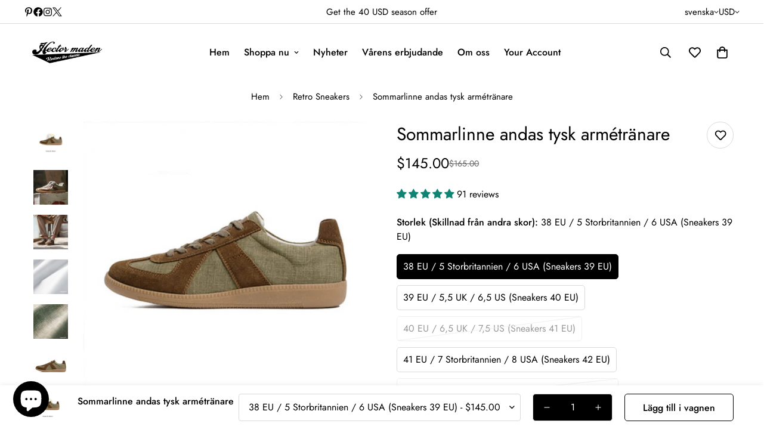

--- FILE ---
content_type: text/html; charset=utf-8
request_url: https://www.hectormadenshoes.com/sv/products/summer-linen-breathable-1970s-german-army-trainer
body_size: 66507
content:

<!doctype html>
<html
  class="no-js  m:overflow-hidden"
  lang="sv"
  data-template="product"
  
>
  <head>
    <meta charset="utf-8">
    <meta http-equiv="X-UA-Compatible" content="IE=edge">
    <meta name="viewport" content="width=device-width, initial-scale=1, maximum-scale=1.0, user-scalable=0">
    <meta name="theme-color" content="#171717"><link rel="canonical" href="https://www.hectormadenshoes.com/sv/products/summer-linen-breathable-1970s-german-army-trainer">

<link rel="preconnect" href="https://cdn.shopify.com" crossorigin>

<link rel="icon" type="image/png" href="//www.hectormadenshoes.com/cdn/shop/files/unclehector_version.png?crop=center&height=32&v=1746788986&width=32"><title class="product">Sommarlinne andas tysk armétränare</title><meta name="description" content="Sommarlinne Andas 1970-tal tyska arméns tränarskor delar Vi presenterar vår Retro Low Top Sneakers-kollektion, med de sommarlinne andningsbara 1970-talets tyska arméträningsskor - den perfekta blandningen av vintagestil och modern komfort. Inspirerad av de ursprungliga tyska arméträningsskorna, är denna ventilerande av"><meta property="og:site_name" content="Hector Maden Shoes">
<meta property="og:url" content="https://www.hectormadenshoes.com/sv/products/summer-linen-breathable-1970s-german-army-trainer">
<meta property="og:title" content="Sommarlinne andas tysk armétränare">
<meta property="og:type" content="product">
<meta property="og:description" content="Sommarlinne Andas 1970-tal tyska arméns tränarskor delar Vi presenterar vår Retro Low Top Sneakers-kollektion, med de sommarlinne andningsbara 1970-talets tyska arméträningsskor - den perfekta blandningen av vintagestil och modern komfort. Inspirerad av de ursprungliga tyska arméträningsskorna, är denna ventilerande av"><meta property="og:image" content="http://www.hectormadenshoes.com/cdn/shop/files/68e9d7dd0e0ba1d70a255ee85ecd5bbe.png?v=1715942687">
<meta property="og:image:secure_url" content="https://www.hectormadenshoes.com/cdn/shop/files/68e9d7dd0e0ba1d70a255ee85ecd5bbe.png?v=1715942687">
<meta property="og:image:width" content="800">
<meta property="og:image:height" content="800"><meta property="og:price:amount" content="145.00">
<meta property="og:price:currency" content="USD"><meta name="twitter:site" content="@hiunclehector"><meta name="twitter:card" content="summary_large_image">
<meta name="twitter:title" content="Sommarlinne andas tysk armétränare">
<meta name="twitter:description" content="Sommarlinne Andas 1970-tal tyska arméns tränarskor delar Vi presenterar vår Retro Low Top Sneakers-kollektion, med de sommarlinne andningsbara 1970-talets tyska arméträningsskor - den perfekta blandningen av vintagestil och modern komfort. Inspirerad av de ursprungliga tyska arméträningsskorna, är denna ventilerande av">

<style>
  @font-face {  font-family: M-Heading-Font;  font-weight:300;  src: url(https://cdn.shopify.com/s/files/1/0561/2742/2636/files/Jost-Light.ttf?v=1618297125);  font-display: swap;}@font-face {  font-family: M-Heading-Font;  font-weight:400;  src: url(https://cdn.shopify.com/s/files/1/0561/2742/2636/files/Jost-Regular.ttf?v=1618297125);  font-display: swap;}@font-face {  font-family: M-Heading-Font;  font-weight:500;  src: url(https://cdn.shopify.com/s/files/1/0561/2742/2636/files/Jost-Medium.ttf?v=1618297125);  font-display: swap;}@font-face {  font-family: M-Heading-Font;  font-weight:600;  src: url(https://cdn.shopify.com/s/files/1/0561/2742/2636/files/Jost-SemiBold.ttf?v=1618297125);  font-display: swap;}@font-face {  font-family: M-Heading-Font;  font-weight:700;  src: url(https://cdn.shopify.com/s/files/1/0561/2742/2636/files/Jost-Bold.ttf?v=1618297125);  font-display: swap;}:root {  --font-stack-header: 'M-Heading-Font';  --font-weight-header: 400;}@font-face {  font-family: M-Body-Font;  font-weight:300;  src: url(https://cdn.shopify.com/s/files/1/0561/2742/2636/files/Jost-Light.ttf?v=1618297125);  font-display: swap;}@font-face {  font-family: M-Body-Font;  font-weight:400;  src: url(https://cdn.shopify.com/s/files/1/0561/2742/2636/files/Jost-Regular.ttf?v=1618297125);  font-display: swap;}@font-face {  font-family: M-Body-Font;  font-weight:500;  src: url(https://cdn.shopify.com/s/files/1/0561/2742/2636/files/Jost-Medium.ttf?v=1618297125);  font-display: swap;}@font-face {  font-family: M-Body-Font;  font-weight:600;  src: url(https://cdn.shopify.com/s/files/1/0561/2742/2636/files/Jost-SemiBold.ttf?v=1618297125);  font-display: swap;}@font-face {  font-family: M-Body-Font;  font-weight:700;  src: url(https://cdn.shopify.com/s/files/1/0561/2742/2636/files/Jost-Bold.ttf?v=1618297125);  font-display: swap;}:root {  --font-stack-body: 'M-Body-Font';  --font-weight-body: 400;;}
</style>
<style>
  html {
    font-size: calc(var(--font-base-size, 16) * 1px);
    -webkit-font-smoothing: antialiased;
    height: 100%;
    scroll-behavior: smooth;
  }
  body {
    margin: 0;
    font-family: var(--font-stack-body);
    font-weight: var(--font-weight-body);
    font-style: var(--font-style-body);
    color: rgb(var(--color-foreground));
    font-size: calc(var(--font-base-size, 16) * 1px);
    line-height: calc(var(--base-line-height) * 1px);
    background-color: rgb(var(--color-background));
    position: relative;
    min-height: 100%;
  }

  body,
  html {
    overflow-x: clip;
  }

  html.prevent-scroll,
  html.prevent-scroll body {
    height: auto;
    overflow: hidden !important;
  }

  html.prevent-scroll {
    padding-right: var(--m-scrollbar-width);
  }

  h1,
  h2,
  h3,
  h4,
  h5,
  h6 {
    font-family: var(--font-stack-header);
    font-weight: var(--font-weight-header);
    font-style: var(--font-style-header);
    color: rgb(var(--color-heading));
    line-height: normal;
    letter-spacing: var(--heading-letter-spacing);
  }
  h1,
  .h1 {
    font-size: calc(((var(--font-h1-mobile)) / (var(--font-base-size))) * 1rem);
    line-height: 1.278;
  }

  h2,
  .h2 {
    font-size: calc(((var(--font-h2-mobile)) / (var(--font-base-size))) * 1rem);
    line-height: 1.267;
  }

  h3,
  .h3 {
    font-size: calc(((var(--font-h3-mobile)) / (var(--font-base-size))) * 1rem);
    line-height: 1.36;
  }

  h4,
  .h4 {
    font-size: calc(((var(--font-h4-mobile)) / (var(--font-base-size))) * 1rem);
    line-height: 1.4;
  }

  h5,
  .h5 {
    font-size: calc(((var(--font-h5-mobile)) / (var(--font-base-size))) * 1rem);
    line-height: 1.5;
  }

  h6,
  .h6 {
    font-size: calc(((var(--font-h6-mobile)) / (var(--font-base-size))) * 1rem);
    line-height: 1.5;
  }

  @media only screen and (min-width: 768px) {
    .h1,
    h1 {
      font-size: calc(((var(--font-h1-tablet)) / (var(--font-base-size))) * 1rem);
      line-height: 1.238;
    }
    .h2,
    h2 {
      font-size: calc(((var(--font-h2-tablet)) / (var(--font-base-size))) * 1rem);
      line-height: 1.235;
    }
    h3,
    .h3 {
      font-size: calc(((var(--font-h3-tablet)) / (var(--font-base-size))) * 1rem);
      line-height: 1.36;
    }
    h4,
    .h4 {
      font-size: calc(((var(--font-h4-tablet)) / (var(--font-base-size))) * 1rem);
      line-height: 1.4;
    }
  }

  @media only screen and (min-width: 1280px) {
    .h1,
    h1 {
      font-size: calc(((var(--font-h1-desktop)) / (var(--font-base-size))) * 1rem);
      line-height: 1.167;
    }
    .h2,
    h2 {
      font-size: calc(((var(--font-h2-desktop)) / (var(--font-base-size))) * 1rem);
      line-height: 1.238;
    }
    h3,
    .h3 {
      font-size: calc(((var(--font-h3-desktop)) / (var(--font-base-size))) * 1rem);
      line-height: 1.278;
    }
    h4,
    .h4 {
      font-size: calc(((var(--font-h4-desktop)) / (var(--font-base-size))) * 1rem);
      line-height: 1.333;
    }
    h5,
    .h5 {
      font-size: calc(((var(--font-h5-desktop)) / (var(--font-base-size))) * 1rem);
    }
    h6,
    .h6 {
      font-size: calc(((var(--font-h6-desktop)) / (var(--font-base-size))) * 1rem);
    }
  }
  [style*='--aspect-ratio'] {
    position: relative;
    overflow: hidden;
  }
  [style*='--aspect-ratio']:before {
    display: block;
    width: 100%;
    content: '';
    height: 0px;
  }
  [style*='--aspect-ratio'] > *:first-child {
    top: 0;
    left: 0;
    right: 0;
    position: absolute !important;
    object-fit: cover;
    width: 100%;
    height: 100%;
  }
  [style*='--aspect-ratio']:before {
    padding-top: calc(100% / (0.0001 + var(--aspect-ratio, 16/9)));
  }
  @media (max-width: 767px) {
    [style*='--aspect-ratio']:before {
      padding-top: calc(100% / (0.0001 + var(--aspect-ratio-mobile, var(--aspect-ratio, 16/9))));
    }
  }
  .swiper-wrapper {
    display: flex;
  }
  .swiper-container:not(.swiper-container-initialized) .swiper-slide {
    width: calc(100% / var(--items, 1));
    flex: 0 0 auto;
  }
  @media (max-width: 1023px) {
    .swiper-container:not(.swiper-container-initialized) .swiper-slide {
      min-width: 40vw;
      flex: 0 0 auto;
    }
  }
  @media (max-width: 767px) {
    .swiper-container:not(.swiper-container-initialized) .swiper-slide {
      min-width: 66vw;
      flex: 0 0 auto;
    }
  }
</style>


    <link href="//www.hectormadenshoes.com/cdn/shop/t/3/assets/main.css?v=69196402074645635691715923800" rel="stylesheet" type="text/css" media="all" />

    
<style data-shopify>
:root,.m-color-default {
      --color-background: 255,255,255;
      --color-background-secondary: 245,245,245;
   		
  		--gradient-background: #ffffff;
   		
   		--color-foreground: ,,;
   		--color-foreground-secondary: 102,102,102;
  	--color-heading: ,,;
   		--color-button: ,,;
   		--color-button-text: ,,;
   		--color-outline-button: ,,;
  	--color-button-hover: 0, 0, 0;
  	--color-button-text-hover: 255, 255, 255;
   		--color-border: 217,217,217;
   		--color-price-sale: ,,;
   		--color-price-regular: ,,;
   		--color-form-field: 0,0,0;
   		--color-form-field-text: 255,255,255;
   		--color-tooltip: 255,255,255;
   		--color-tooltip-text: 0,0,0;
   	}
   
.m-color-dark {
      --color-background: 0,0,0;
      --color-background-secondary: 245,245,245;
   		
  		--gradient-background: #000000;
   		
   		--color-foreground: 255,255,255;
   		--color-foreground-secondary: 201,201,201;
  	--color-heading: 255,255,255;
   		--color-button: 255,255,255;
   		--color-button-text: 34,34,34;
   		--color-outline-button: 255,255,255;
  	--color-button-hover: 255, 255, 255;
  	--color-button-text-hover: 34, 34, 34;
   		--color-border: 75,75,75;
   		--color-price-sale: 232,78,78;
   		--color-price-regular: 255,255,255;
   		--color-form-field: 255,255,255;
   		--color-form-field-text: 34,34,34;
   		--color-tooltip: 255,255,255;
   		--color-tooltip-text: 34,34,34;
   	}
   
.m-color-footer {
      --color-background: 245,245,245;
      --color-background-secondary: 245,245,245;
   		
  		--gradient-background: #f5f5f5;
   		
   		--color-foreground: 0,0,0;
   		--color-foreground-secondary: 102,102,102;
  	--color-heading: 34,34,34;
   		--color-button: 34,34,34;
   		--color-button-text: 255,255,255;
   		--color-outline-button: 34,34,34;
  	--color-button-hover: 34, 34, 34;
  	--color-button-text-hover: 255, 255, 255;
   		--color-border: 222,222,222;
   		--color-price-sale: 232,78,78;
   		--color-price-regular: 0,0,0;
   		--color-form-field: 255,255,255;
   		--color-form-field-text: 0,0,0;
   		--color-tooltip: 34,34,34;
   		--color-tooltip-text: 255,255,255;
   	}
   
.m-color-badge-hot {
      --color-background: 154,132,200;
      --color-background-secondary: 245,245,245;
   		
  		--gradient-background: #9a84c8;
   		
   		--color-foreground: 255,255,255;
   		--color-foreground-secondary: 255,255,255;
  	--color-heading: 255,255,255;
   		--color-button: 255,255,255;
   		--color-button-text: 34,34,34;
   		--color-outline-button: 255,255,255;
  	--color-button-hover: 255, 255, 255;
  	--color-button-text-hover: 34, 34, 34;
   		--color-border: 222,222,222;
   		--color-price-sale: 255,255,255;
   		--color-price-regular: 255,255,255;
   		--color-form-field: 255,255,255;
   		--color-form-field-text: 0,0,0;
   		--color-tooltip: 255,255,255;
   		--color-tooltip-text: 34,34,34;
   	}
   
.m-color-badge-new {
      --color-background: 152,216,202;
      --color-background-secondary: 245,245,245;
   		
  		--gradient-background: #98d8ca;
   		
   		--color-foreground: 255,255,255;
   		--color-foreground-secondary: 255,255,255;
  	--color-heading: 255,255,255;
   		--color-button: 255,255,255;
   		--color-button-text: 34,34,34;
   		--color-outline-button: 255,255,255;
  	--color-button-hover: 255, 255, 255;
  	--color-button-text-hover: 34, 34, 34;
   		--color-border: 222,222,222;
   		--color-price-sale: 255,255,255;
   		--color-price-regular: 255,255,255;
   		--color-form-field: 255,255,255;
   		--color-form-field-text: 0,0,0;
   		--color-tooltip: 255,255,255;
   		--color-tooltip-text: 34,34,34;
   	}
   
.m-color-badge-sale {
      --color-background: 218,63,63;
      --color-background-secondary: 245,245,245;
   		
  		--gradient-background: #da3f3f;
   		
   		--color-foreground: 255,255,255;
   		--color-foreground-secondary: 255,255,255;
  	--color-heading: 255,255,255;
   		--color-button: 255,255,255;
   		--color-button-text: 34,34,34;
   		--color-outline-button: 255,255,255;
  	--color-button-hover: 255, 255, 255;
  	--color-button-text-hover: 34, 34, 34;
   		--color-border: 222,222,222;
   		--color-price-sale: 255,255,255;
   		--color-price-regular: 255,255,255;
   		--color-form-field: 255,255,255;
   		--color-form-field-text: 0,0,0;
   		--color-tooltip: 255,255,255;
   		--color-tooltip-text: 34,34,34;
   	}
   
   .m-color-default, .m-color-dark, .m-color-footer, .m-color-badge-hot, .m-color-badge-new, .m-color-badge-sale {
   	color: rgb(var(--color-foreground));
   	background-color: rgb(var(--color-background));
   }:root {      /* ANIMATIONS */   	--m-duration-short: .1s;      --m-duration-default: .25s;      --m-duration-long: .5s;      --m-duration-image: .65s;      --m-duration-animate: 1s;      --m-animation-duration: 600ms;      --m-animation-fade-in-up: m-fade-in-up var(--m-animation-duration) cubic-bezier(0, 0, 0.3, 1) forwards;      --m-animation-fade-in-left: m-fade-in-left var(--m-animation-duration) cubic-bezier(0, 0, 0.3, 1) forwards;      --m-animation-fade-in-right: m-fade-in-right var(--m-animation-duration) cubic-bezier(0, 0, 0.3, 1) forwards;      --m-animation-fade-in-left-rtl: m-fade-in-left-rtl var(--m-animation-duration) cubic-bezier(0, 0, 0.3, 1) forwards;      --m-animation-fade-in-right-rtl: m-fade-in-right-rtl var(--m-animation-duration) cubic-bezier(0, 0, 0.3, 1) forwards;      --m-animation-fade-in: m-fade-in calc(var(--m-animation-duration) * 2) cubic-bezier(0, 0, 0.3, 1);      --m-animation-zoom-fade: m-zoom-fade var(--m-animation-duration) ease forwards;   	/* BODY */   	--base-line-height: 28;  /* INPUTS */  --inputs-border-width: 1px;   	--inputs-radius: 5px;   	/* BUTTON */   	--btn-letter-spacing: 0px;   	--btn-border-radius: 5px;   	--btn-border-width: 1px;   	--btn-line-height: 23px;   	   	/* COUNT BUBBLE */   	--color-cart-wishlist-count: #ffffff;   	--bg-cart-wishlist-count: #1b5486;   	/* OVERLAY */   	--color-image-overlay: #ffffff;   	--opacity-image-overlay: 1.0;   	/* Notification */   	--color-success: 58,135,53;   	--color-warning: 210,134,26;     --color-error: 218, 63, 63;     --color-error-bg: #fbeaea;     --color-warning-bg: #faecd7;     --color-success-bg: #d1eccf;   	/* CUSTOM COLOR */   	--text-black: 0,0,0;   	--text-white: 255,255,255;   	--bg-black: 0,0,0;   	--bg-white: 255,255,255;   	--rounded-full: 9999px;   	--bg-card-placeholder: rgba(243,243,243,1);   	--arrow-select-box: url(//www.hectormadenshoes.com/cdn/shop/t/3/assets/ar-down.svg?v=92728264558441377851715923799);   	/* FONT SIZES */   	--font-base-size: 16;   	--font-btn-size: 16px;   	--font-btn-weight: 500;   	--font-h1-desktop: 60;   	--font-h1-tablet: 42;   	--font-h1-mobile: 36;   	--font-h2-desktop: 42;   	--font-h2-tablet: 33;   	--font-h2-mobile: 29;   	--font-h3-desktop: 36;   	--font-h3-tablet: 28;   	--font-h3-mobile: 25;   	--font-h4-desktop: 24;   	--font-h4-tablet: 19;   	--font-h4-mobile: 19;   	--font-h5-desktop: 18;   	--font-h5-mobile: 16;   	--font-h6-desktop: 16;   	--font-h6-mobile: 16;   	--heading-letter-spacing: 0px;  --arrow-down-url: url(//www.hectormadenshoes.com/cdn/shop/t/3/assets/arrow-down.svg?v=157552497485556416461715923799);  --arrow-down-white-url: url(//www.hectormadenshoes.com/cdn/shop/t/3/assets/arrow-down-white.svg?v=70535736727834135531715923799);  --product-title-line-clamp: unset;   	--spacing-sections-desktop: 100px;      --spacing-sections-laptop: 80px;      --spacing-sections-tablet: 60px;      --spacing-sections-mobile: 48px;   	/* LAYOUT */   	--container-width: 1210px;  --fluid-container-width: 1280px;  --fluid-container-offset: 40px;   }
</style><link rel="stylesheet" href="//www.hectormadenshoes.com/cdn/shop/t/3/assets/search.css?v=104001498375601984331715923801" media="print" onload="this.media='all'">
<link rel="stylesheet" href="//www.hectormadenshoes.com/cdn/shop/t/3/assets/cart.css?v=87792237976305593871715923799" media="print" onload="this.media='all'">

<noscript><link href="//www.hectormadenshoes.com/cdn/shop/t/3/assets/search.css?v=104001498375601984331715923801" rel="stylesheet" type="text/css" media="all" /></noscript>
<noscript><link href="//www.hectormadenshoes.com/cdn/shop/t/3/assets/cart.css?v=87792237976305593871715923799" rel="stylesheet" type="text/css" media="all" /></noscript><link href="//www.hectormadenshoes.com/cdn/shop/t/3/assets/vendor.css?v=78734522753772538311715923801" rel="stylesheet" type="text/css" media="all" /><link rel="stylesheet" href="//www.hectormadenshoes.com/cdn/shop/t/3/assets/custom-style.css?v=68377333970908838601715923799" media="print" onload="this.media='all'">
<link rel="stylesheet" href="//www.hectormadenshoes.com/cdn/shop/t/3/assets/custom.css?v=105997007003712207781715923839" media="print" onload="this.media='all'">
<noscript><link href="//www.hectormadenshoes.com/cdn/shop/t/3/assets/custom-style.css?v=68377333970908838601715923799" rel="stylesheet" type="text/css" media="all" /></noscript>
<noscript><link href="//www.hectormadenshoes.com/cdn/shop/t/3/assets/custom.css?v=105997007003712207781715923839" rel="stylesheet" type="text/css" media="all" /></noscript><style data-shopify>.sf__footer-block-newsletter .sf__footer-block-title {  font-size: 36px;  line-height: 52px;  margin-bottom: 4px;  font-weight: 400;}.sf__index-instagram .section-my {  margin-bottom: 0;}.sf-footer .sf__footer-form-newsletter input.form-control {  background: #fff;}.sf-footer .sf__newsletter-block-desc {  margin-bottom: 28px;}.sf__index-testimonial .testimonial__item .testimonial__author {  font-weight: 500;  margin-bottom: 20px;}.sf__footer-block-our_store .social-media-links {  margin: 0px -28px;  margin-top: 25px;}.sf__footer-block-our_store .social-media-links a {  padding: 0 20px;}@media (max-width: 1279px) {  .sf__index-collection-list .rte br,  .sf__index-collection-list .section__description {    display: none;  }  .sf__index-collection-list .section__heading {    text-align: center;  }  .sf__footer-block-newsletter .sf__footer-block-title {    font-size: 24px;    line-height: 34px;  }  .sf-footer .sf__newsletter-block-desc {    margin-bottom: 0;  }  .sf__footer-block-our_store .social-media-links a {    padding: 0 15px;  }  .sf__footer-block-our_store .social-media-links {    margin: 0px -22px;  }}.sf-footer .sf__footer-form-newsletter input.form-control {  border: 1px solid #d4d4d4;}.sf__index-collection-list .collection-card__info h3 a {  transition: all 0.3s;}.sf__index-collection-list .collection-card__info h3:hover a {  color: #999999;}@media (min-width: 1280px) {  .sf__index-collection-list .section__heading {    font-size: 42px;    line-height: 56px;  }  .sf__index-collection-list .collection-card--hover-scaling-up:hover .collection-card__image {    transform: scale(1.2) translateZ(0);  }}@media (min-width: 1280px) and (max-width: 1535px) {  .sf__index-collection-list .sf-column {    padding: 0 15px 30px;  }  .sf__index-collection-list .sf-grid {    margin: 0 -15px -30px;  }}@media (max-width: 576px) {  .sf__index-slideshow .sf__mobile-button,  .sf__index-featured-collection a.sf__btn {    width: 100%;  }  .sf__index-collection-list .sf__ms-wrapper:not(.swiper-container-initialized) .sf-column {    width: 42vw !important;  }  .sf__index-collection-list .collection-card__info h3 a {    font-size: 16px;  }  .sf__index-testimonial .section__heading {    text-align: center;  }}
</style>


<script src="//www.hectormadenshoes.com/cdn/shop/t/3/assets/product-list.js?v=46744501398700737051715923801" defer="defer"></script>


    <script src="//www.hectormadenshoes.com/cdn/shop/t/3/assets/vendor.min.js?v=7411779853946163671715923801" defer="defer"></script>
    <script src="//www.hectormadenshoes.com/cdn/shop/t/3/assets/theme-global.js?v=164332141565763248601715923801" defer="defer"></script><script>window.performance && window.performance.mark && window.performance.mark('shopify.content_for_header.start');</script><meta id="shopify-digital-wallet" name="shopify-digital-wallet" content="/73461203266/digital_wallets/dialog">
<meta name="shopify-checkout-api-token" content="4901d72952b696590c80c229c4968d92">
<meta id="in-context-paypal-metadata" data-shop-id="73461203266" data-venmo-supported="false" data-environment="production" data-locale="en_US" data-paypal-v4="true" data-currency="USD">
<link rel="alternate" hreflang="x-default" href="https://www.hectormadenshoes.com/products/summer-linen-breathable-1970s-german-army-trainer">
<link rel="alternate" hreflang="en" href="https://www.hectormadenshoes.com/products/summer-linen-breathable-1970s-german-army-trainer">
<link rel="alternate" hreflang="de" href="https://www.hectormadenshoes.com/de/products/summer-linen-breathable-1970s-german-army-trainer">
<link rel="alternate" hreflang="fr" href="https://www.hectormadenshoes.com/fr/products/summer-linen-breathable-1970s-german-army-trainer">
<link rel="alternate" hreflang="it" href="https://www.hectormadenshoes.com/it/products/summer-linen-breathable-1970s-german-army-trainer">
<link rel="alternate" hreflang="ja" href="https://www.hectormadenshoes.com/ja/products/summer-linen-breathable-1970s-german-army-trainer">
<link rel="alternate" hreflang="sv" href="https://www.hectormadenshoes.com/sv/products/summer-linen-breathable-1970s-german-army-trainer">
<link rel="alternate" type="application/json+oembed" href="https://www.hectormadenshoes.com/sv/products/summer-linen-breathable-1970s-german-army-trainer.oembed">
<script async="async" src="/checkouts/internal/preloads.js?locale=sv-US"></script>
<link rel="preconnect" href="https://shop.app" crossorigin="anonymous">
<script async="async" src="https://shop.app/checkouts/internal/preloads.js?locale=sv-US&shop_id=73461203266" crossorigin="anonymous"></script>
<script id="apple-pay-shop-capabilities" type="application/json">{"shopId":73461203266,"countryCode":"HK","currencyCode":"USD","merchantCapabilities":["supports3DS"],"merchantId":"gid:\/\/shopify\/Shop\/73461203266","merchantName":"Hector Maden Shoes","requiredBillingContactFields":["postalAddress","email","phone"],"requiredShippingContactFields":["postalAddress","email","phone"],"shippingType":"shipping","supportedNetworks":["visa","masterCard","amex"],"total":{"type":"pending","label":"Hector Maden Shoes","amount":"1.00"},"shopifyPaymentsEnabled":true,"supportsSubscriptions":true}</script>
<script id="shopify-features" type="application/json">{"accessToken":"4901d72952b696590c80c229c4968d92","betas":["rich-media-storefront-analytics"],"domain":"www.hectormadenshoes.com","predictiveSearch":true,"shopId":73461203266,"locale":"sv"}</script>
<script>var Shopify = Shopify || {};
Shopify.shop = "hectormadenshoes.myshopify.com";
Shopify.locale = "sv";
Shopify.currency = {"active":"USD","rate":"1.0"};
Shopify.country = "US";
Shopify.theme = {"name":"hm","id":168182415682,"schema_name":"Minimog - OS 2.0","schema_version":"5.2.0","theme_store_id":null,"role":"main"};
Shopify.theme.handle = "null";
Shopify.theme.style = {"id":null,"handle":null};
Shopify.cdnHost = "www.hectormadenshoes.com/cdn";
Shopify.routes = Shopify.routes || {};
Shopify.routes.root = "/sv/";</script>
<script type="module">!function(o){(o.Shopify=o.Shopify||{}).modules=!0}(window);</script>
<script>!function(o){function n(){var o=[];function n(){o.push(Array.prototype.slice.apply(arguments))}return n.q=o,n}var t=o.Shopify=o.Shopify||{};t.loadFeatures=n(),t.autoloadFeatures=n()}(window);</script>
<script>
  window.ShopifyPay = window.ShopifyPay || {};
  window.ShopifyPay.apiHost = "shop.app\/pay";
  window.ShopifyPay.redirectState = null;
</script>
<script id="shop-js-analytics" type="application/json">{"pageType":"product"}</script>
<script defer="defer" async type="module" src="//www.hectormadenshoes.com/cdn/shopifycloud/shop-js/modules/v2/client.init-shop-cart-sync_BbigE54o.sv.esm.js"></script>
<script defer="defer" async type="module" src="//www.hectormadenshoes.com/cdn/shopifycloud/shop-js/modules/v2/chunk.common_2lWuJHSo.esm.js"></script>
<script type="module">
  await import("//www.hectormadenshoes.com/cdn/shopifycloud/shop-js/modules/v2/client.init-shop-cart-sync_BbigE54o.sv.esm.js");
await import("//www.hectormadenshoes.com/cdn/shopifycloud/shop-js/modules/v2/chunk.common_2lWuJHSo.esm.js");

  window.Shopify.SignInWithShop?.initShopCartSync?.({"fedCMEnabled":true,"windoidEnabled":true});

</script>
<script>
  window.Shopify = window.Shopify || {};
  if (!window.Shopify.featureAssets) window.Shopify.featureAssets = {};
  window.Shopify.featureAssets['shop-js'] = {"shop-cart-sync":["modules/v2/client.shop-cart-sync_dbzti4LM.sv.esm.js","modules/v2/chunk.common_2lWuJHSo.esm.js"],"init-fed-cm":["modules/v2/client.init-fed-cm_BcKWX21e.sv.esm.js","modules/v2/chunk.common_2lWuJHSo.esm.js"],"shop-button":["modules/v2/client.shop-button_DO0o1rGz.sv.esm.js","modules/v2/chunk.common_2lWuJHSo.esm.js"],"init-windoid":["modules/v2/client.init-windoid_BmWI6jkF.sv.esm.js","modules/v2/chunk.common_2lWuJHSo.esm.js"],"shop-cash-offers":["modules/v2/client.shop-cash-offers_DC5eBSZg.sv.esm.js","modules/v2/chunk.common_2lWuJHSo.esm.js","modules/v2/chunk.modal_CzorJcBT.esm.js"],"shop-toast-manager":["modules/v2/client.shop-toast-manager_BSydOnE7.sv.esm.js","modules/v2/chunk.common_2lWuJHSo.esm.js"],"init-shop-email-lookup-coordinator":["modules/v2/client.init-shop-email-lookup-coordinator_Dswp79lG.sv.esm.js","modules/v2/chunk.common_2lWuJHSo.esm.js"],"pay-button":["modules/v2/client.pay-button_C3BGMyqQ.sv.esm.js","modules/v2/chunk.common_2lWuJHSo.esm.js"],"avatar":["modules/v2/client.avatar_BTnouDA3.sv.esm.js"],"init-shop-cart-sync":["modules/v2/client.init-shop-cart-sync_BbigE54o.sv.esm.js","modules/v2/chunk.common_2lWuJHSo.esm.js"],"shop-login-button":["modules/v2/client.shop-login-button_gA0xm_y2.sv.esm.js","modules/v2/chunk.common_2lWuJHSo.esm.js","modules/v2/chunk.modal_CzorJcBT.esm.js"],"init-customer-accounts-sign-up":["modules/v2/client.init-customer-accounts-sign-up_DwhDhBof.sv.esm.js","modules/v2/client.shop-login-button_gA0xm_y2.sv.esm.js","modules/v2/chunk.common_2lWuJHSo.esm.js","modules/v2/chunk.modal_CzorJcBT.esm.js"],"init-shop-for-new-customer-accounts":["modules/v2/client.init-shop-for-new-customer-accounts_DDO-dRvC.sv.esm.js","modules/v2/client.shop-login-button_gA0xm_y2.sv.esm.js","modules/v2/chunk.common_2lWuJHSo.esm.js","modules/v2/chunk.modal_CzorJcBT.esm.js"],"init-customer-accounts":["modules/v2/client.init-customer-accounts_DN92oj0B.sv.esm.js","modules/v2/client.shop-login-button_gA0xm_y2.sv.esm.js","modules/v2/chunk.common_2lWuJHSo.esm.js","modules/v2/chunk.modal_CzorJcBT.esm.js"],"shop-follow-button":["modules/v2/client.shop-follow-button_DyeZLfmf.sv.esm.js","modules/v2/chunk.common_2lWuJHSo.esm.js","modules/v2/chunk.modal_CzorJcBT.esm.js"],"lead-capture":["modules/v2/client.lead-capture_BvKeeCy5.sv.esm.js","modules/v2/chunk.common_2lWuJHSo.esm.js","modules/v2/chunk.modal_CzorJcBT.esm.js"],"checkout-modal":["modules/v2/client.checkout-modal_BnkjAeXj.sv.esm.js","modules/v2/chunk.common_2lWuJHSo.esm.js","modules/v2/chunk.modal_CzorJcBT.esm.js"],"shop-login":["modules/v2/client.shop-login_QBlMfNmo.sv.esm.js","modules/v2/chunk.common_2lWuJHSo.esm.js","modules/v2/chunk.modal_CzorJcBT.esm.js"],"payment-terms":["modules/v2/client.payment-terms_BjDz5nNi.sv.esm.js","modules/v2/chunk.common_2lWuJHSo.esm.js","modules/v2/chunk.modal_CzorJcBT.esm.js"]};
</script>
<script>(function() {
  var isLoaded = false;
  function asyncLoad() {
    if (isLoaded) return;
    isLoaded = true;
    var urls = ["https:\/\/trust.conversionbear.com\/script?app=trust_badge\u0026shop=hectormadenshoes.myshopify.com","\/\/cdn.shopify.com\/proxy\/218b2a545d1ad1665cf99e7c0cc6598bcaf3adbabaa5e543dd37cc186cdf3c20\/shopify-script-tags.s3.eu-west-1.amazonaws.com\/smartseo\/instantpage.js?shop=hectormadenshoes.myshopify.com\u0026sp-cache-control=cHVibGljLCBtYXgtYWdlPTkwMA"];
    for (var i = 0; i < urls.length; i++) {
      var s = document.createElement('script');
      s.type = 'text/javascript';
      s.async = true;
      s.src = urls[i];
      var x = document.getElementsByTagName('script')[0];
      x.parentNode.insertBefore(s, x);
    }
  };
  if(window.attachEvent) {
    window.attachEvent('onload', asyncLoad);
  } else {
    window.addEventListener('load', asyncLoad, false);
  }
})();</script>
<script id="__st">var __st={"a":73461203266,"offset":-18000,"reqid":"64eb176d-0261-428a-8bcc-68696f27c757-1768937008","pageurl":"www.hectormadenshoes.com\/sv\/products\/summer-linen-breathable-1970s-german-army-trainer","u":"4dccfcbfa4e7","p":"product","rtyp":"product","rid":8191323865410};</script>
<script>window.ShopifyPaypalV4VisibilityTracking = true;</script>
<script id="captcha-bootstrap">!function(){'use strict';const t='contact',e='account',n='new_comment',o=[[t,t],['blogs',n],['comments',n],[t,'customer']],c=[[e,'customer_login'],[e,'guest_login'],[e,'recover_customer_password'],[e,'create_customer']],r=t=>t.map((([t,e])=>`form[action*='/${t}']:not([data-nocaptcha='true']) input[name='form_type'][value='${e}']`)).join(','),a=t=>()=>t?[...document.querySelectorAll(t)].map((t=>t.form)):[];function s(){const t=[...o],e=r(t);return a(e)}const i='password',u='form_key',d=['recaptcha-v3-token','g-recaptcha-response','h-captcha-response',i],f=()=>{try{return window.sessionStorage}catch{return}},m='__shopify_v',_=t=>t.elements[u];function p(t,e,n=!1){try{const o=window.sessionStorage,c=JSON.parse(o.getItem(e)),{data:r}=function(t){const{data:e,action:n}=t;return t[m]||n?{data:e,action:n}:{data:t,action:n}}(c);for(const[e,n]of Object.entries(r))t.elements[e]&&(t.elements[e].value=n);n&&o.removeItem(e)}catch(o){console.error('form repopulation failed',{error:o})}}const l='form_type',E='cptcha';function T(t){t.dataset[E]=!0}const w=window,h=w.document,L='Shopify',v='ce_forms',y='captcha';let A=!1;((t,e)=>{const n=(g='f06e6c50-85a8-45c8-87d0-21a2b65856fe',I='https://cdn.shopify.com/shopifycloud/storefront-forms-hcaptcha/ce_storefront_forms_captcha_hcaptcha.v1.5.2.iife.js',D={infoText:'Skyddas av hCaptcha',privacyText:'Integritet',termsText:'Villkor'},(t,e,n)=>{const o=w[L][v],c=o.bindForm;if(c)return c(t,g,e,D).then(n);var r;o.q.push([[t,g,e,D],n]),r=I,A||(h.body.append(Object.assign(h.createElement('script'),{id:'captcha-provider',async:!0,src:r})),A=!0)});var g,I,D;w[L]=w[L]||{},w[L][v]=w[L][v]||{},w[L][v].q=[],w[L][y]=w[L][y]||{},w[L][y].protect=function(t,e){n(t,void 0,e),T(t)},Object.freeze(w[L][y]),function(t,e,n,w,h,L){const[v,y,A,g]=function(t,e,n){const i=e?o:[],u=t?c:[],d=[...i,...u],f=r(d),m=r(i),_=r(d.filter((([t,e])=>n.includes(e))));return[a(f),a(m),a(_),s()]}(w,h,L),I=t=>{const e=t.target;return e instanceof HTMLFormElement?e:e&&e.form},D=t=>v().includes(t);t.addEventListener('submit',(t=>{const e=I(t);if(!e)return;const n=D(e)&&!e.dataset.hcaptchaBound&&!e.dataset.recaptchaBound,o=_(e),c=g().includes(e)&&(!o||!o.value);(n||c)&&t.preventDefault(),c&&!n&&(function(t){try{if(!f())return;!function(t){const e=f();if(!e)return;const n=_(t);if(!n)return;const o=n.value;o&&e.removeItem(o)}(t);const e=Array.from(Array(32),(()=>Math.random().toString(36)[2])).join('');!function(t,e){_(t)||t.append(Object.assign(document.createElement('input'),{type:'hidden',name:u})),t.elements[u].value=e}(t,e),function(t,e){const n=f();if(!n)return;const o=[...t.querySelectorAll(`input[type='${i}']`)].map((({name:t})=>t)),c=[...d,...o],r={};for(const[a,s]of new FormData(t).entries())c.includes(a)||(r[a]=s);n.setItem(e,JSON.stringify({[m]:1,action:t.action,data:r}))}(t,e)}catch(e){console.error('failed to persist form',e)}}(e),e.submit())}));const S=(t,e)=>{t&&!t.dataset[E]&&(n(t,e.some((e=>e===t))),T(t))};for(const o of['focusin','change'])t.addEventListener(o,(t=>{const e=I(t);D(e)&&S(e,y())}));const B=e.get('form_key'),M=e.get(l),P=B&&M;t.addEventListener('DOMContentLoaded',(()=>{const t=y();if(P)for(const e of t)e.elements[l].value===M&&p(e,B);[...new Set([...A(),...v().filter((t=>'true'===t.dataset.shopifyCaptcha))])].forEach((e=>S(e,t)))}))}(h,new URLSearchParams(w.location.search),n,t,e,['guest_login'])})(!0,!0)}();</script>
<script integrity="sha256-4kQ18oKyAcykRKYeNunJcIwy7WH5gtpwJnB7kiuLZ1E=" data-source-attribution="shopify.loadfeatures" defer="defer" src="//www.hectormadenshoes.com/cdn/shopifycloud/storefront/assets/storefront/load_feature-a0a9edcb.js" crossorigin="anonymous"></script>
<script crossorigin="anonymous" defer="defer" src="//www.hectormadenshoes.com/cdn/shopifycloud/storefront/assets/shopify_pay/storefront-65b4c6d7.js?v=20250812"></script>
<script data-source-attribution="shopify.dynamic_checkout.dynamic.init">var Shopify=Shopify||{};Shopify.PaymentButton=Shopify.PaymentButton||{isStorefrontPortableWallets:!0,init:function(){window.Shopify.PaymentButton.init=function(){};var t=document.createElement("script");t.src="https://www.hectormadenshoes.com/cdn/shopifycloud/portable-wallets/latest/portable-wallets.sv.js",t.type="module",document.head.appendChild(t)}};
</script>
<script data-source-attribution="shopify.dynamic_checkout.buyer_consent">
  function portableWalletsHideBuyerConsent(e){var t=document.getElementById("shopify-buyer-consent"),n=document.getElementById("shopify-subscription-policy-button");t&&n&&(t.classList.add("hidden"),t.setAttribute("aria-hidden","true"),n.removeEventListener("click",e))}function portableWalletsShowBuyerConsent(e){var t=document.getElementById("shopify-buyer-consent"),n=document.getElementById("shopify-subscription-policy-button");t&&n&&(t.classList.remove("hidden"),t.removeAttribute("aria-hidden"),n.addEventListener("click",e))}window.Shopify?.PaymentButton&&(window.Shopify.PaymentButton.hideBuyerConsent=portableWalletsHideBuyerConsent,window.Shopify.PaymentButton.showBuyerConsent=portableWalletsShowBuyerConsent);
</script>
<script>
  function portableWalletsCleanup(e){e&&e.src&&console.error("Failed to load portable wallets script "+e.src);var t=document.querySelectorAll("shopify-accelerated-checkout .shopify-payment-button__skeleton, shopify-accelerated-checkout-cart .wallet-cart-button__skeleton"),e=document.getElementById("shopify-buyer-consent");for(let e=0;e<t.length;e++)t[e].remove();e&&e.remove()}function portableWalletsNotLoadedAsModule(e){e instanceof ErrorEvent&&"string"==typeof e.message&&e.message.includes("import.meta")&&"string"==typeof e.filename&&e.filename.includes("portable-wallets")&&(window.removeEventListener("error",portableWalletsNotLoadedAsModule),window.Shopify.PaymentButton.failedToLoad=e,"loading"===document.readyState?document.addEventListener("DOMContentLoaded",window.Shopify.PaymentButton.init):window.Shopify.PaymentButton.init())}window.addEventListener("error",portableWalletsNotLoadedAsModule);
</script>

<script type="module" src="https://www.hectormadenshoes.com/cdn/shopifycloud/portable-wallets/latest/portable-wallets.sv.js" onError="portableWalletsCleanup(this)" crossorigin="anonymous"></script>
<script nomodule>
  document.addEventListener("DOMContentLoaded", portableWalletsCleanup);
</script>

<link id="shopify-accelerated-checkout-styles" rel="stylesheet" media="screen" href="https://www.hectormadenshoes.com/cdn/shopifycloud/portable-wallets/latest/accelerated-checkout-backwards-compat.css" crossorigin="anonymous">
<style id="shopify-accelerated-checkout-cart">
        #shopify-buyer-consent {
  margin-top: 1em;
  display: inline-block;
  width: 100%;
}

#shopify-buyer-consent.hidden {
  display: none;
}

#shopify-subscription-policy-button {
  background: none;
  border: none;
  padding: 0;
  text-decoration: underline;
  font-size: inherit;
  cursor: pointer;
}

#shopify-subscription-policy-button::before {
  box-shadow: none;
}

      </style>

<script>window.performance && window.performance.mark && window.performance.mark('shopify.content_for_header.end');</script>

    <script>
      document.documentElement.className = document.documentElement.className.replace('no-js', 'js');
      if (Shopify.designMode) {
        document.documentElement.classList.add('shopify-design-mode');
      }
    </script>
    <script>window.MinimogTheme = {};window.MinimogLibs = {};window.MinimogStrings = {  addToCart: "Lägg till i vagnen",  soldOut: "Utsåld",  unavailable: "Oanträffbar",  inStock: "Finns i lager",  lowStock: 'Low stock',  inventoryQuantityHtml: '<span class="m-product-inventory__quantity">{{ quantity }}</span> In stock',  inventoryLowQuantityHtml: 'Only <span class="m-product-inventory__quantity">{{ quantity }}</span> left',  checkout: "Kontrollera",  viewCart: "Visa kundvagn",  cartRemove: "Avlägsna",  zipcodeValidate: "Postnummer kan inte vara tomt",  noShippingRate: "Det finns inga fraktkostnader för din adress.",  shippingRatesResult: "Vi hittade {{count}} fraktkostnader för din adress",  recommendTitle: "Rekommendation för dig",  shipping: "Frakt",  add: "Addera",  itemAdded: "Produkten har lagts till i kundvagnen framgångsrikt",  requiredField: "Fyll i alla obligatoriska fält(*) innan lägg till i kundvagnen!",  hours: "Timmar",  mins: "Minuter",  outOfStock: "Slut i lager",  sold: "Såld",  available: "Tillgänglig",  preorder: "Förbeställ",  sold_out_items_message: "Produkten är redan slutsåld.",  unitPrice: "Jämförpris",  unitPriceSeparator: "för",  cartError: "There was an error while updating your cart. Please try again.",  quantityError: "Inte tillräckligt med artiklar tillgängliga. Endast {{ quantity }} kvar.' }}",  selectVariant: "Please select a variant before adding the product to your cart.",  valideDateTimeDelivery: "Please choose the current or future time."};window.MinimogThemeStyles = {  product: "https://www.hectormadenshoes.com/cdn/shop/t/3/assets/product.css?v=25212838471963727991715923801",  productInventory: "https://www.hectormadenshoes.com/cdn/shop/t/3/assets/component-product-inventory.css?v=111082497872923960041715923799"};window.MinimogThemeScripts = {  productModel: "https://www.hectormadenshoes.com/cdn/shop/t/3/assets/product-model.js?v=116323143127740990381715923801",  productMedia: "https://www.hectormadenshoes.com/cdn/shop/t/3/assets/product-media.js?v=50686704939263044581715923801",  variantsPicker: "https://www.hectormadenshoes.com/cdn/shop/t/3/assets/variant-picker.js?v=176860380880063956471715923801",  instagram: "https://www.hectormadenshoes.com/cdn/shop/t/3/assets/instagram.js?v=154981741194327260961715923800",  parallax: "https://www.hectormadenshoes.com/cdn/shop/t/3/assets/simple-parallax.min.js?v=37778088828013108971715923801",  productInventory: "https://www.hectormadenshoes.com/cdn/shop/t/3/assets/product-inventory.js?v=176496748268353573921715923801"};window.MinimogSettings = {  design_mode: false,  requestPath: "\/sv\/products\/summer-linen-breathable-1970s-german-army-trainer",  template: "product",  templateName: "product",productHandle: "summer-linen-breathable-1970s-german-army-trainer",    productId: 8191323865410,currency_code: "USD",  money_format: "${{amount}}",  base_url: window.location.origin + Shopify.routes.root,  money_with_currency_format: "${{amount}} USD","filter_color1.png":"\/\/www.hectormadenshoes.com\/cdn\/shop\/t\/3\/assets\/filter_color1.png?v=106687958884429037031715923800","filter_color1":"gingham","filter_color2.png":"\/\/www.hectormadenshoes.com\/cdn\/shop\/t\/3\/assets\/filter_color2.png?v=137252522669638725141715923800","filter_color2":"flannel",theme: {    id: 168182415682,    name: "hm",    role: "main",    version: "5.2.0",    online_store_version: "2.0",    preview_url: "https://www.hectormadenshoes.com?preview_theme_id=168182415682",  },  shop_domain: "https:\/\/www.hectormadenshoes.com",  shop_locale: {    published: [{"shop_locale":{"locale":"en","enabled":true,"primary":true,"published":true}},{"shop_locale":{"locale":"de","enabled":true,"primary":false,"published":true}},{"shop_locale":{"locale":"fr","enabled":true,"primary":false,"published":true}},{"shop_locale":{"locale":"it","enabled":true,"primary":false,"published":true}},{"shop_locale":{"locale":"ja","enabled":true,"primary":false,"published":true}},{"shop_locale":{"locale":"sv","enabled":true,"primary":false,"published":true}}],    current: "sv",    primary: "en",  },  routes: {    root: "\/sv",    cart: "\/sv\/cart",    product_recommendations_url: "\/sv\/recommendations\/products",    cart_add_url: '/sv/cart/add',    cart_change_url: '/sv/cart/change',    cart_update_url: '/sv/cart/update',    predictive_search_url: '/sv/search/suggest',    search_url: '/sv/search'  },  hide_unavailable_product_options: true,  pcard_image_ratio: "original",  cookie_consent_allow: "Allow cookies",  cookie_consent_message: "This website uses cookies to ensure you get the best experience on our website.",  cookie_consent_placement: "bottom",  cookie_consent_learnmore_link: "https:\/\/www.cookiesandyou.com\/",  cookie_consent_learnmore: "Learn more",  cookie_consent_theme: "black",  cookie_consent_decline: "Decline",  show_cookie_consent: false,  product_colors: "red: #FF6961,\nyellow: #FDDA76,\nblack: #000000,\nblack band: #000000,\nblue: #8DB4D2,\ngreen: #C1E1C1,\npurple: #B19CD9,\nsilver: #EEEEEF,\nwhite: #FFFFFF,\nbrown: #836953,\nlight brown: #B5651D,\ndark turquoise: #23cddc,\norange: #FFB347,\ntan: #E9D1BF,\nviolet: #B490B0,\npink: #FFD1DC,\ngrey: #E0E0E0,\nsky: #96BDC6,\npale leaf: #CCD4BF,\nlight blue: #b1c5d4,\ndark grey: #aca69f,\nbeige: #EBE6DB,\nbeige band: #EED9C4,\ndark blue: #063e66,\ncream: #FFFFCC,\nlight pink: #FBCFCD,\nmint: #bedce3,\ndark gray: #3A3B3C,\nrosy brown: #c4a287,\nlight grey:#D3D3D3,\ncopper: #B87333,\nrose gold: #ECC5C0,\nnight blue: #151B54,\ncoral: #FF7F50,\nlight purple: #C6AEC7",  use_ajax_atc: true,  discount_code_enable: false,  enable_cart_drawer: true,  pcard_show_lowest_prices: false,  date_now: "2026\/01\/20 14:23:00-0500 (EST)",  foxKitBaseUrl: "foxkit.app"};function __setSwatchesOptions() {
    try {
      MinimogSettings._colorSwatches = []
      MinimogSettings._imageSwatches = []

      MinimogSettings.product_colors
        .split(',').filter(Boolean)
        .forEach(colorSwatch => {
          const [key, value] = colorSwatch.split(':')
          MinimogSettings._colorSwatches.push({
            key: key.trim().toLowerCase(),
            value: value && value.trim() || ''
          })
        })

      Object.keys(MinimogSettings).forEach(key => {
        if (key.includes('filter_color') && !key.includes('.png')) {
          if (MinimogSettings[`${key}.png`]) {
            MinimogSettings._imageSwatches.push({
              key: MinimogSettings[key].toLowerCase(),
              value: MinimogSettings[`${key}.png`]
            })
          }
        }
      })
    } catch (e) {
      console.error('Failed to convert color/image swatch structure!', e)
    }
  }

  __setSwatchesOptions();
</script>

    
  <!-- BEGIN app block: shopify://apps/smart-seo/blocks/smartseo/7b0a6064-ca2e-4392-9a1d-8c43c942357b --><meta name="smart-seo-integrated" content="true" /><!-- metatagsSavedToSEOFields: false --><!-- BEGIN app snippet: smartseo.product.metatags --><!-- product_seo_template_metafield:  --><title>Sommarlinne andas tysk armétränare</title>
<meta name="description" content="Sommarlinne Andas 1970-tal tyska arméns tränarskor delar Vi presenterar vår Retro Low Top Sneakers-kollektion, med de sommarlinne andningsbara 1970-talets tyska arméträningsskor - den perfekta blandningen av vintagestil och modern komfort. Inspirerad av de ursprungliga tyska arméträningsskorna, är denna ventilerande av" />
<meta name="smartseo-timestamp" content="0" /><!-- END app snippet --><!-- END app block --><!-- BEGIN app block: shopify://apps/judge-me-reviews/blocks/judgeme_core/61ccd3b1-a9f2-4160-9fe9-4fec8413e5d8 --><!-- Start of Judge.me Core -->






<link rel="dns-prefetch" href="https://cdnwidget.judge.me">
<link rel="dns-prefetch" href="https://cdn.judge.me">
<link rel="dns-prefetch" href="https://cdn1.judge.me">
<link rel="dns-prefetch" href="https://api.judge.me">

<script data-cfasync='false' class='jdgm-settings-script'>window.jdgmSettings={"pagination":5,"disable_web_reviews":false,"badge_no_review_text":"No reviews","badge_n_reviews_text":"{{ n }} review/reviews","hide_badge_preview_if_no_reviews":true,"badge_hide_text":false,"enforce_center_preview_badge":false,"widget_title":"Customer Reviews","widget_open_form_text":"Write a review","widget_close_form_text":"Cancel review","widget_refresh_page_text":"Refresh page","widget_summary_text":"Based on {{ number_of_reviews }} review/reviews","widget_no_review_text":"Be the first to write a review","widget_name_field_text":"Display name","widget_verified_name_field_text":"Verified Name (public)","widget_name_placeholder_text":"Display name","widget_required_field_error_text":"This field is required.","widget_email_field_text":"Email address","widget_verified_email_field_text":"Verified Email (private, can not be edited)","widget_email_placeholder_text":"Your email address","widget_email_field_error_text":"Please enter a valid email address.","widget_rating_field_text":"Rating","widget_review_title_field_text":"Review Title","widget_review_title_placeholder_text":"Give your review a title","widget_review_body_field_text":"Review content","widget_review_body_placeholder_text":"Start writing here...","widget_pictures_field_text":"Picture/Video (optional)","widget_submit_review_text":"Submit Review","widget_submit_verified_review_text":"Submit Verified Review","widget_submit_success_msg_with_auto_publish":"Thank you! Please refresh the page in a few moments to see your review. You can remove or edit your review by logging into \u003ca href='https://judge.me/login' target='_blank' rel='nofollow noopener'\u003eJudge.me\u003c/a\u003e","widget_submit_success_msg_no_auto_publish":"Thank you! Your review will be published as soon as it is approved by the shop admin. You can remove or edit your review by logging into \u003ca href='https://judge.me/login' target='_blank' rel='nofollow noopener'\u003eJudge.me\u003c/a\u003e","widget_show_default_reviews_out_of_total_text":"Showing {{ n_reviews_shown }} out of {{ n_reviews }} reviews.","widget_show_all_link_text":"Show all","widget_show_less_link_text":"Show less","widget_author_said_text":"{{ reviewer_name }} said:","widget_days_text":"{{ n }} days ago","widget_weeks_text":"{{ n }} week/weeks ago","widget_months_text":"{{ n }} month/months ago","widget_years_text":"{{ n }} year/years ago","widget_yesterday_text":"Yesterday","widget_today_text":"Today","widget_replied_text":"\u003e\u003e {{ shop_name }} replied:","widget_read_more_text":"Read more","widget_reviewer_name_as_initial":"","widget_rating_filter_color":"#fbcd0a","widget_rating_filter_see_all_text":"See all reviews","widget_sorting_most_recent_text":"Most Recent","widget_sorting_highest_rating_text":"Highest Rating","widget_sorting_lowest_rating_text":"Lowest Rating","widget_sorting_with_pictures_text":"Only Pictures","widget_sorting_most_helpful_text":"Most Helpful","widget_open_question_form_text":"Ask a question","widget_reviews_subtab_text":"Reviews","widget_questions_subtab_text":"Questions","widget_question_label_text":"Question","widget_answer_label_text":"Answer","widget_question_placeholder_text":"Write your question here","widget_submit_question_text":"Submit Question","widget_question_submit_success_text":"Thank you for your question! We will notify you once it gets answered.","verified_badge_text":"Verified","verified_badge_bg_color":"","verified_badge_text_color":"","verified_badge_placement":"left-of-reviewer-name","widget_review_max_height":"","widget_hide_border":false,"widget_social_share":false,"widget_thumb":false,"widget_review_location_show":false,"widget_location_format":"","all_reviews_include_out_of_store_products":true,"all_reviews_out_of_store_text":"(out of store)","all_reviews_pagination":100,"all_reviews_product_name_prefix_text":"about","enable_review_pictures":true,"enable_question_anwser":false,"widget_theme":"default","review_date_format":"mm/dd/yyyy","default_sort_method":"most-recent","widget_product_reviews_subtab_text":"Product Reviews","widget_shop_reviews_subtab_text":"Shop Reviews","widget_other_products_reviews_text":"Reviews for other products","widget_store_reviews_subtab_text":"Store reviews","widget_no_store_reviews_text":"This store hasn't received any reviews yet","widget_web_restriction_product_reviews_text":"This product hasn't received any reviews yet","widget_no_items_text":"No items found","widget_show_more_text":"Show more","widget_write_a_store_review_text":"Write a Store Review","widget_other_languages_heading":"Reviews in Other Languages","widget_translate_review_text":"Translate review to {{ language }}","widget_translating_review_text":"Translating...","widget_show_original_translation_text":"Show original ({{ language }})","widget_translate_review_failed_text":"Review couldn't be translated.","widget_translate_review_retry_text":"Retry","widget_translate_review_try_again_later_text":"Try again later","show_product_url_for_grouped_product":false,"widget_sorting_pictures_first_text":"Pictures First","show_pictures_on_all_rev_page_mobile":false,"show_pictures_on_all_rev_page_desktop":false,"floating_tab_hide_mobile_install_preference":false,"floating_tab_button_name":"★ Reviews","floating_tab_title":"Let customers speak for us","floating_tab_button_color":"","floating_tab_button_background_color":"","floating_tab_url":"","floating_tab_url_enabled":false,"floating_tab_tab_style":"text","all_reviews_text_badge_text":"Customers rate us {{ shop.metafields.judgeme.all_reviews_rating | round: 1 }}/5 based on {{ shop.metafields.judgeme.all_reviews_count }} reviews.","all_reviews_text_badge_text_branded_style":"{{ shop.metafields.judgeme.all_reviews_rating | round: 1 }} out of 5 stars based on {{ shop.metafields.judgeme.all_reviews_count }} reviews","is_all_reviews_text_badge_a_link":false,"show_stars_for_all_reviews_text_badge":false,"all_reviews_text_badge_url":"","all_reviews_text_style":"text","all_reviews_text_color_style":"judgeme_brand_color","all_reviews_text_color":"#108474","all_reviews_text_show_jm_brand":true,"featured_carousel_show_header":true,"featured_carousel_title":"Let customers speak for us","testimonials_carousel_title":"Customers are saying","videos_carousel_title":"Real customer stories","cards_carousel_title":"Customers are saying","featured_carousel_count_text":"from {{ n }} reviews","featured_carousel_add_link_to_all_reviews_page":false,"featured_carousel_url":"","featured_carousel_show_images":true,"featured_carousel_autoslide_interval":5,"featured_carousel_arrows_on_the_sides":false,"featured_carousel_height":250,"featured_carousel_width":80,"featured_carousel_image_size":0,"featured_carousel_image_height":250,"featured_carousel_arrow_color":"#eeeeee","verified_count_badge_style":"vintage","verified_count_badge_orientation":"horizontal","verified_count_badge_color_style":"judgeme_brand_color","verified_count_badge_color":"#108474","is_verified_count_badge_a_link":false,"verified_count_badge_url":"","verified_count_badge_show_jm_brand":true,"widget_rating_preset_default":5,"widget_first_sub_tab":"product-reviews","widget_show_histogram":true,"widget_histogram_use_custom_color":false,"widget_pagination_use_custom_color":false,"widget_star_use_custom_color":false,"widget_verified_badge_use_custom_color":false,"widget_write_review_use_custom_color":false,"picture_reminder_submit_button":"Upload Pictures","enable_review_videos":false,"mute_video_by_default":false,"widget_sorting_videos_first_text":"Videos First","widget_review_pending_text":"Pending","featured_carousel_items_for_large_screen":3,"social_share_options_order":"Facebook,Twitter","remove_microdata_snippet":true,"disable_json_ld":false,"enable_json_ld_products":false,"preview_badge_show_question_text":false,"preview_badge_no_question_text":"No questions","preview_badge_n_question_text":"{{ number_of_questions }} question/questions","qa_badge_show_icon":false,"qa_badge_position":"same-row","remove_judgeme_branding":false,"widget_add_search_bar":false,"widget_search_bar_placeholder":"Search","widget_sorting_verified_only_text":"Verified only","featured_carousel_theme":"default","featured_carousel_show_rating":true,"featured_carousel_show_title":true,"featured_carousel_show_body":true,"featured_carousel_show_date":false,"featured_carousel_show_reviewer":true,"featured_carousel_show_product":false,"featured_carousel_header_background_color":"#108474","featured_carousel_header_text_color":"#ffffff","featured_carousel_name_product_separator":"reviewed","featured_carousel_full_star_background":"#108474","featured_carousel_empty_star_background":"#dadada","featured_carousel_vertical_theme_background":"#f9fafb","featured_carousel_verified_badge_enable":true,"featured_carousel_verified_badge_color":"#108474","featured_carousel_border_style":"round","featured_carousel_review_line_length_limit":3,"featured_carousel_more_reviews_button_text":"Read more reviews","featured_carousel_view_product_button_text":"View product","all_reviews_page_load_reviews_on":"scroll","all_reviews_page_load_more_text":"Load More Reviews","disable_fb_tab_reviews":false,"enable_ajax_cdn_cache":false,"widget_advanced_speed_features":5,"widget_public_name_text":"displayed publicly like","default_reviewer_name":"John Smith","default_reviewer_name_has_non_latin":true,"widget_reviewer_anonymous":"Anonymous","medals_widget_title":"Judge.me Review Medals","medals_widget_background_color":"#f9fafb","medals_widget_position":"footer_all_pages","medals_widget_border_color":"#f9fafb","medals_widget_verified_text_position":"left","medals_widget_use_monochromatic_version":false,"medals_widget_elements_color":"#108474","show_reviewer_avatar":true,"widget_invalid_yt_video_url_error_text":"Not a YouTube video URL","widget_max_length_field_error_text":"Please enter no more than {0} characters.","widget_show_country_flag":false,"widget_show_collected_via_shop_app":true,"widget_verified_by_shop_badge_style":"light","widget_verified_by_shop_text":"Verified by Shop","widget_show_photo_gallery":false,"widget_load_with_code_splitting":true,"widget_ugc_install_preference":false,"widget_ugc_title":"Made by us, Shared by you","widget_ugc_subtitle":"Tag us to see your picture featured in our page","widget_ugc_arrows_color":"#ffffff","widget_ugc_primary_button_text":"Buy Now","widget_ugc_primary_button_background_color":"#108474","widget_ugc_primary_button_text_color":"#ffffff","widget_ugc_primary_button_border_width":"0","widget_ugc_primary_button_border_style":"none","widget_ugc_primary_button_border_color":"#108474","widget_ugc_primary_button_border_radius":"25","widget_ugc_secondary_button_text":"Load More","widget_ugc_secondary_button_background_color":"#ffffff","widget_ugc_secondary_button_text_color":"#108474","widget_ugc_secondary_button_border_width":"2","widget_ugc_secondary_button_border_style":"solid","widget_ugc_secondary_button_border_color":"#108474","widget_ugc_secondary_button_border_radius":"25","widget_ugc_reviews_button_text":"View Reviews","widget_ugc_reviews_button_background_color":"#ffffff","widget_ugc_reviews_button_text_color":"#108474","widget_ugc_reviews_button_border_width":"2","widget_ugc_reviews_button_border_style":"solid","widget_ugc_reviews_button_border_color":"#108474","widget_ugc_reviews_button_border_radius":"25","widget_ugc_reviews_button_link_to":"judgeme-reviews-page","widget_ugc_show_post_date":true,"widget_ugc_max_width":"800","widget_rating_metafield_value_type":true,"widget_primary_color":"#108474","widget_enable_secondary_color":false,"widget_secondary_color":"#edf5f5","widget_summary_average_rating_text":"{{ average_rating }} out of 5","widget_media_grid_title":"Customer photos \u0026 videos","widget_media_grid_see_more_text":"See more","widget_round_style":false,"widget_show_product_medals":true,"widget_verified_by_judgeme_text":"Verified by Judge.me","widget_show_store_medals":true,"widget_verified_by_judgeme_text_in_store_medals":"Verified by Judge.me","widget_media_field_exceed_quantity_message":"Sorry, we can only accept {{ max_media }} for one review.","widget_media_field_exceed_limit_message":"{{ file_name }} is too large, please select a {{ media_type }} less than {{ size_limit }}MB.","widget_review_submitted_text":"Review Submitted!","widget_question_submitted_text":"Question Submitted!","widget_close_form_text_question":"Cancel","widget_write_your_answer_here_text":"Write your answer here","widget_enabled_branded_link":true,"widget_show_collected_by_judgeme":true,"widget_reviewer_name_color":"","widget_write_review_text_color":"","widget_write_review_bg_color":"","widget_collected_by_judgeme_text":"collected by Judge.me","widget_pagination_type":"standard","widget_load_more_text":"Load More","widget_load_more_color":"#108474","widget_full_review_text":"Full Review","widget_read_more_reviews_text":"Read More Reviews","widget_read_questions_text":"Read Questions","widget_questions_and_answers_text":"Questions \u0026 Answers","widget_verified_by_text":"Verified by","widget_verified_text":"Verified","widget_number_of_reviews_text":"{{ number_of_reviews }} reviews","widget_back_button_text":"Back","widget_next_button_text":"Next","widget_custom_forms_filter_button":"Filters","custom_forms_style":"vertical","widget_show_review_information":false,"how_reviews_are_collected":"How reviews are collected?","widget_show_review_keywords":false,"widget_gdpr_statement":"How we use your data: We'll only contact you about the review you left, and only if necessary. By submitting your review, you agree to Judge.me's \u003ca href='https://judge.me/terms' target='_blank' rel='nofollow noopener'\u003eterms\u003c/a\u003e, \u003ca href='https://judge.me/privacy' target='_blank' rel='nofollow noopener'\u003eprivacy\u003c/a\u003e and \u003ca href='https://judge.me/content-policy' target='_blank' rel='nofollow noopener'\u003econtent\u003c/a\u003e policies.","widget_multilingual_sorting_enabled":false,"widget_translate_review_content_enabled":false,"widget_translate_review_content_method":"manual","popup_widget_review_selection":"automatically_with_pictures","popup_widget_round_border_style":true,"popup_widget_show_title":true,"popup_widget_show_body":true,"popup_widget_show_reviewer":false,"popup_widget_show_product":true,"popup_widget_show_pictures":true,"popup_widget_use_review_picture":true,"popup_widget_show_on_home_page":true,"popup_widget_show_on_product_page":true,"popup_widget_show_on_collection_page":true,"popup_widget_show_on_cart_page":true,"popup_widget_position":"bottom_left","popup_widget_first_review_delay":5,"popup_widget_duration":5,"popup_widget_interval":5,"popup_widget_review_count":5,"popup_widget_hide_on_mobile":true,"review_snippet_widget_round_border_style":true,"review_snippet_widget_card_color":"#FFFFFF","review_snippet_widget_slider_arrows_background_color":"#FFFFFF","review_snippet_widget_slider_arrows_color":"#000000","review_snippet_widget_star_color":"#108474","show_product_variant":false,"all_reviews_product_variant_label_text":"Variant: ","widget_show_verified_branding":true,"widget_ai_summary_title":"Customers say","widget_ai_summary_disclaimer":"AI-powered review summary based on recent customer reviews","widget_show_ai_summary":false,"widget_show_ai_summary_bg":false,"widget_show_review_title_input":true,"redirect_reviewers_invited_via_email":"review_widget","request_store_review_after_product_review":false,"request_review_other_products_in_order":false,"review_form_color_scheme":"default","review_form_corner_style":"square","review_form_star_color":{},"review_form_text_color":"#333333","review_form_background_color":"#ffffff","review_form_field_background_color":"#fafafa","review_form_button_color":{},"review_form_button_text_color":"#ffffff","review_form_modal_overlay_color":"#000000","review_content_screen_title_text":"How would you rate this product?","review_content_introduction_text":"We would love it if you would share a bit about your experience.","store_review_form_title_text":"How would you rate this store?","store_review_form_introduction_text":"We would love it if you would share a bit about your experience.","show_review_guidance_text":true,"one_star_review_guidance_text":"Poor","five_star_review_guidance_text":"Great","customer_information_screen_title_text":"About you","customer_information_introduction_text":"Please tell us more about you.","custom_questions_screen_title_text":"Your experience in more detail","custom_questions_introduction_text":"Here are a few questions to help us understand more about your experience.","review_submitted_screen_title_text":"Thanks for your review!","review_submitted_screen_thank_you_text":"We are processing it and it will appear on the store soon.","review_submitted_screen_email_verification_text":"Please confirm your email by clicking the link we just sent you. This helps us keep reviews authentic.","review_submitted_request_store_review_text":"Would you like to share your experience of shopping with us?","review_submitted_review_other_products_text":"Would you like to review these products?","store_review_screen_title_text":"Would you like to share your experience of shopping with us?","store_review_introduction_text":"We value your feedback and use it to improve. Please share any thoughts or suggestions you have.","reviewer_media_screen_title_picture_text":"Share a picture","reviewer_media_introduction_picture_text":"Upload a photo to support your review.","reviewer_media_screen_title_video_text":"Share a video","reviewer_media_introduction_video_text":"Upload a video to support your review.","reviewer_media_screen_title_picture_or_video_text":"Share a picture or video","reviewer_media_introduction_picture_or_video_text":"Upload a photo or video to support your review.","reviewer_media_youtube_url_text":"Paste your Youtube URL here","advanced_settings_next_step_button_text":"Next","advanced_settings_close_review_button_text":"Close","modal_write_review_flow":false,"write_review_flow_required_text":"Required","write_review_flow_privacy_message_text":"We respect your privacy.","write_review_flow_anonymous_text":"Post review as anonymous","write_review_flow_visibility_text":"This won't be visible to other customers.","write_review_flow_multiple_selection_help_text":"Select as many as you like","write_review_flow_single_selection_help_text":"Select one option","write_review_flow_required_field_error_text":"This field is required","write_review_flow_invalid_email_error_text":"Please enter a valid email address","write_review_flow_max_length_error_text":"Max. {{ max_length }} characters.","write_review_flow_media_upload_text":"\u003cb\u003eClick to upload\u003c/b\u003e or drag and drop","write_review_flow_gdpr_statement":"We'll only contact you about your review if necessary. By submitting your review, you agree to our \u003ca href='https://judge.me/terms' target='_blank' rel='nofollow noopener'\u003eterms and conditions\u003c/a\u003e and \u003ca href='https://judge.me/privacy' target='_blank' rel='nofollow noopener'\u003eprivacy policy\u003c/a\u003e.","rating_only_reviews_enabled":false,"show_negative_reviews_help_screen":false,"new_review_flow_help_screen_rating_threshold":3,"negative_review_resolution_screen_title_text":"Tell us more","negative_review_resolution_text":"Your experience matters to us. If there were issues with your purchase, we're here to help. Feel free to reach out to us, we'd love the opportunity to make things right.","negative_review_resolution_button_text":"Contact us","negative_review_resolution_proceed_with_review_text":"Leave a review","negative_review_resolution_subject":"Issue with purchase from {{ shop_name }}.{{ order_name }}","preview_badge_collection_page_install_status":false,"widget_review_custom_css":"","preview_badge_custom_css":"","preview_badge_stars_count":"5-stars","featured_carousel_custom_css":"","floating_tab_custom_css":"","all_reviews_widget_custom_css":"","medals_widget_custom_css":"","verified_badge_custom_css":"","all_reviews_text_custom_css":"","transparency_badges_collected_via_store_invite":false,"transparency_badges_from_another_provider":false,"transparency_badges_collected_from_store_visitor":false,"transparency_badges_collected_by_verified_review_provider":false,"transparency_badges_earned_reward":false,"transparency_badges_collected_via_store_invite_text":"Review collected via store invitation","transparency_badges_from_another_provider_text":"Review collected from another provider","transparency_badges_collected_from_store_visitor_text":"Review collected from a store visitor","transparency_badges_written_in_google_text":"Review written in Google","transparency_badges_written_in_etsy_text":"Review written in Etsy","transparency_badges_written_in_shop_app_text":"Review written in Shop App","transparency_badges_earned_reward_text":"Review earned a reward for future purchase","product_review_widget_per_page":10,"widget_store_review_label_text":"Review about the store","checkout_comment_extension_title_on_product_page":"Customer Comments","checkout_comment_extension_num_latest_comment_show":5,"checkout_comment_extension_format":"name_and_timestamp","checkout_comment_customer_name":"last_initial","checkout_comment_comment_notification":true,"preview_badge_collection_page_install_preference":false,"preview_badge_home_page_install_preference":false,"preview_badge_product_page_install_preference":false,"review_widget_install_preference":"","review_carousel_install_preference":false,"floating_reviews_tab_install_preference":"none","verified_reviews_count_badge_install_preference":false,"all_reviews_text_install_preference":false,"review_widget_best_location":false,"judgeme_medals_install_preference":false,"review_widget_revamp_enabled":false,"review_widget_qna_enabled":false,"review_widget_header_theme":"minimal","review_widget_widget_title_enabled":true,"review_widget_header_text_size":"medium","review_widget_header_text_weight":"regular","review_widget_average_rating_style":"compact","review_widget_bar_chart_enabled":true,"review_widget_bar_chart_type":"numbers","review_widget_bar_chart_style":"standard","review_widget_expanded_media_gallery_enabled":false,"review_widget_reviews_section_theme":"standard","review_widget_image_style":"thumbnails","review_widget_review_image_ratio":"square","review_widget_stars_size":"medium","review_widget_verified_badge":"standard_text","review_widget_review_title_text_size":"medium","review_widget_review_text_size":"medium","review_widget_review_text_length":"medium","review_widget_number_of_columns_desktop":3,"review_widget_carousel_transition_speed":5,"review_widget_custom_questions_answers_display":"always","review_widget_button_text_color":"#FFFFFF","review_widget_text_color":"#000000","review_widget_lighter_text_color":"#7B7B7B","review_widget_corner_styling":"soft","review_widget_review_word_singular":"review","review_widget_review_word_plural":"reviews","review_widget_voting_label":"Helpful?","review_widget_shop_reply_label":"Reply from {{ shop_name }}:","review_widget_filters_title":"Filters","qna_widget_question_word_singular":"Question","qna_widget_question_word_plural":"Questions","qna_widget_answer_reply_label":"Answer from {{ answerer_name }}:","qna_content_screen_title_text":"Ask a question about this product","qna_widget_question_required_field_error_text":"Please enter your question.","qna_widget_flow_gdpr_statement":"We'll only contact you about your question if necessary. By submitting your question, you agree to our \u003ca href='https://judge.me/terms' target='_blank' rel='nofollow noopener'\u003eterms and conditions\u003c/a\u003e and \u003ca href='https://judge.me/privacy' target='_blank' rel='nofollow noopener'\u003eprivacy policy\u003c/a\u003e.","qna_widget_question_submitted_text":"Thanks for your question!","qna_widget_close_form_text_question":"Close","qna_widget_question_submit_success_text":"We’ll notify you by email when your question is answered.","all_reviews_widget_v2025_enabled":false,"all_reviews_widget_v2025_header_theme":"default","all_reviews_widget_v2025_widget_title_enabled":true,"all_reviews_widget_v2025_header_text_size":"medium","all_reviews_widget_v2025_header_text_weight":"regular","all_reviews_widget_v2025_average_rating_style":"compact","all_reviews_widget_v2025_bar_chart_enabled":true,"all_reviews_widget_v2025_bar_chart_type":"numbers","all_reviews_widget_v2025_bar_chart_style":"standard","all_reviews_widget_v2025_expanded_media_gallery_enabled":false,"all_reviews_widget_v2025_show_store_medals":true,"all_reviews_widget_v2025_show_photo_gallery":true,"all_reviews_widget_v2025_show_review_keywords":false,"all_reviews_widget_v2025_show_ai_summary":false,"all_reviews_widget_v2025_show_ai_summary_bg":false,"all_reviews_widget_v2025_add_search_bar":false,"all_reviews_widget_v2025_default_sort_method":"most-recent","all_reviews_widget_v2025_reviews_per_page":10,"all_reviews_widget_v2025_reviews_section_theme":"default","all_reviews_widget_v2025_image_style":"thumbnails","all_reviews_widget_v2025_review_image_ratio":"square","all_reviews_widget_v2025_stars_size":"medium","all_reviews_widget_v2025_verified_badge":"bold_badge","all_reviews_widget_v2025_review_title_text_size":"medium","all_reviews_widget_v2025_review_text_size":"medium","all_reviews_widget_v2025_review_text_length":"medium","all_reviews_widget_v2025_number_of_columns_desktop":3,"all_reviews_widget_v2025_carousel_transition_speed":5,"all_reviews_widget_v2025_custom_questions_answers_display":"always","all_reviews_widget_v2025_show_product_variant":false,"all_reviews_widget_v2025_show_reviewer_avatar":true,"all_reviews_widget_v2025_reviewer_name_as_initial":"","all_reviews_widget_v2025_review_location_show":false,"all_reviews_widget_v2025_location_format":"","all_reviews_widget_v2025_show_country_flag":false,"all_reviews_widget_v2025_verified_by_shop_badge_style":"light","all_reviews_widget_v2025_social_share":false,"all_reviews_widget_v2025_social_share_options_order":"Facebook,Twitter,LinkedIn,Pinterest","all_reviews_widget_v2025_pagination_type":"standard","all_reviews_widget_v2025_button_text_color":"#FFFFFF","all_reviews_widget_v2025_text_color":"#000000","all_reviews_widget_v2025_lighter_text_color":"#7B7B7B","all_reviews_widget_v2025_corner_styling":"soft","all_reviews_widget_v2025_title":"Customer reviews","all_reviews_widget_v2025_ai_summary_title":"Customers say about this store","all_reviews_widget_v2025_no_review_text":"Be the first to write a review","platform":"shopify","branding_url":"https://app.judge.me/reviews","branding_text":"Powered by Judge.me","locale":"en","reply_name":"Hector Maden Shoes","widget_version":"3.0","footer":true,"autopublish":true,"review_dates":true,"enable_custom_form":false,"shop_locale":"en","enable_multi_locales_translations":false,"show_review_title_input":true,"review_verification_email_status":"always","can_be_branded":false,"reply_name_text":"Hector Maden Shoes"};</script> <style class='jdgm-settings-style'>.jdgm-xx{left:0}:root{--jdgm-primary-color: #108474;--jdgm-secondary-color: rgba(16,132,116,0.1);--jdgm-star-color: #108474;--jdgm-write-review-text-color: white;--jdgm-write-review-bg-color: #108474;--jdgm-paginate-color: #108474;--jdgm-border-radius: 0;--jdgm-reviewer-name-color: #108474}.jdgm-histogram__bar-content{background-color:#108474}.jdgm-rev[data-verified-buyer=true] .jdgm-rev__icon.jdgm-rev__icon:after,.jdgm-rev__buyer-badge.jdgm-rev__buyer-badge{color:white;background-color:#108474}.jdgm-review-widget--small .jdgm-gallery.jdgm-gallery .jdgm-gallery__thumbnail-link:nth-child(8) .jdgm-gallery__thumbnail-wrapper.jdgm-gallery__thumbnail-wrapper:before{content:"See more"}@media only screen and (min-width: 768px){.jdgm-gallery.jdgm-gallery .jdgm-gallery__thumbnail-link:nth-child(8) .jdgm-gallery__thumbnail-wrapper.jdgm-gallery__thumbnail-wrapper:before{content:"See more"}}.jdgm-prev-badge[data-average-rating='0.00']{display:none !important}.jdgm-author-all-initials{display:none !important}.jdgm-author-last-initial{display:none !important}.jdgm-rev-widg__title{visibility:hidden}.jdgm-rev-widg__summary-text{visibility:hidden}.jdgm-prev-badge__text{visibility:hidden}.jdgm-rev__prod-link-prefix:before{content:'about'}.jdgm-rev__variant-label:before{content:'Variant: '}.jdgm-rev__out-of-store-text:before{content:'(out of store)'}@media only screen and (min-width: 768px){.jdgm-rev__pics .jdgm-rev_all-rev-page-picture-separator,.jdgm-rev__pics .jdgm-rev__product-picture{display:none}}@media only screen and (max-width: 768px){.jdgm-rev__pics .jdgm-rev_all-rev-page-picture-separator,.jdgm-rev__pics .jdgm-rev__product-picture{display:none}}.jdgm-preview-badge[data-template="product"]{display:none !important}.jdgm-preview-badge[data-template="collection"]{display:none !important}.jdgm-preview-badge[data-template="index"]{display:none !important}.jdgm-review-widget[data-from-snippet="true"]{display:none !important}.jdgm-verified-count-badget[data-from-snippet="true"]{display:none !important}.jdgm-carousel-wrapper[data-from-snippet="true"]{display:none !important}.jdgm-all-reviews-text[data-from-snippet="true"]{display:none !important}.jdgm-medals-section[data-from-snippet="true"]{display:none !important}.jdgm-ugc-media-wrapper[data-from-snippet="true"]{display:none !important}.jdgm-rev__transparency-badge[data-badge-type="review_collected_via_store_invitation"]{display:none !important}.jdgm-rev__transparency-badge[data-badge-type="review_collected_from_another_provider"]{display:none !important}.jdgm-rev__transparency-badge[data-badge-type="review_collected_from_store_visitor"]{display:none !important}.jdgm-rev__transparency-badge[data-badge-type="review_written_in_etsy"]{display:none !important}.jdgm-rev__transparency-badge[data-badge-type="review_written_in_google_business"]{display:none !important}.jdgm-rev__transparency-badge[data-badge-type="review_written_in_shop_app"]{display:none !important}.jdgm-rev__transparency-badge[data-badge-type="review_earned_for_future_purchase"]{display:none !important}.jdgm-review-snippet-widget .jdgm-rev-snippet-widget__cards-container .jdgm-rev-snippet-card{border-radius:8px;background:#fff}.jdgm-review-snippet-widget .jdgm-rev-snippet-widget__cards-container .jdgm-rev-snippet-card__rev-rating .jdgm-star{color:#108474}.jdgm-review-snippet-widget .jdgm-rev-snippet-widget__prev-btn,.jdgm-review-snippet-widget .jdgm-rev-snippet-widget__next-btn{border-radius:50%;background:#fff}.jdgm-review-snippet-widget .jdgm-rev-snippet-widget__prev-btn>svg,.jdgm-review-snippet-widget .jdgm-rev-snippet-widget__next-btn>svg{fill:#000}.jdgm-full-rev-modal.rev-snippet-widget .jm-mfp-container .jm-mfp-content,.jdgm-full-rev-modal.rev-snippet-widget .jm-mfp-container .jdgm-full-rev__icon,.jdgm-full-rev-modal.rev-snippet-widget .jm-mfp-container .jdgm-full-rev__pic-img,.jdgm-full-rev-modal.rev-snippet-widget .jm-mfp-container .jdgm-full-rev__reply{border-radius:8px}.jdgm-full-rev-modal.rev-snippet-widget .jm-mfp-container .jdgm-full-rev[data-verified-buyer="true"] .jdgm-full-rev__icon::after{border-radius:8px}.jdgm-full-rev-modal.rev-snippet-widget .jm-mfp-container .jdgm-full-rev .jdgm-rev__buyer-badge{border-radius:calc( 8px / 2 )}.jdgm-full-rev-modal.rev-snippet-widget .jm-mfp-container .jdgm-full-rev .jdgm-full-rev__replier::before{content:'Hector Maden Shoes'}.jdgm-full-rev-modal.rev-snippet-widget .jm-mfp-container .jdgm-full-rev .jdgm-full-rev__product-button{border-radius:calc( 8px * 6 )}
</style> <style class='jdgm-settings-style'></style>

  
  
  
  <style class='jdgm-miracle-styles'>
  @-webkit-keyframes jdgm-spin{0%{-webkit-transform:rotate(0deg);-ms-transform:rotate(0deg);transform:rotate(0deg)}100%{-webkit-transform:rotate(359deg);-ms-transform:rotate(359deg);transform:rotate(359deg)}}@keyframes jdgm-spin{0%{-webkit-transform:rotate(0deg);-ms-transform:rotate(0deg);transform:rotate(0deg)}100%{-webkit-transform:rotate(359deg);-ms-transform:rotate(359deg);transform:rotate(359deg)}}@font-face{font-family:'JudgemeStar';src:url("[data-uri]") format("woff");font-weight:normal;font-style:normal}.jdgm-star{font-family:'JudgemeStar';display:inline !important;text-decoration:none !important;padding:0 4px 0 0 !important;margin:0 !important;font-weight:bold;opacity:1;-webkit-font-smoothing:antialiased;-moz-osx-font-smoothing:grayscale}.jdgm-star:hover{opacity:1}.jdgm-star:last-of-type{padding:0 !important}.jdgm-star.jdgm--on:before{content:"\e000"}.jdgm-star.jdgm--off:before{content:"\e001"}.jdgm-star.jdgm--half:before{content:"\e002"}.jdgm-widget *{margin:0;line-height:1.4;-webkit-box-sizing:border-box;-moz-box-sizing:border-box;box-sizing:border-box;-webkit-overflow-scrolling:touch}.jdgm-hidden{display:none !important;visibility:hidden !important}.jdgm-temp-hidden{display:none}.jdgm-spinner{width:40px;height:40px;margin:auto;border-radius:50%;border-top:2px solid #eee;border-right:2px solid #eee;border-bottom:2px solid #eee;border-left:2px solid #ccc;-webkit-animation:jdgm-spin 0.8s infinite linear;animation:jdgm-spin 0.8s infinite linear}.jdgm-prev-badge{display:block !important}

</style>


  
  
   


<script data-cfasync='false' class='jdgm-script'>
!function(e){window.jdgm=window.jdgm||{},jdgm.CDN_HOST="https://cdnwidget.judge.me/",jdgm.CDN_HOST_ALT="https://cdn2.judge.me/cdn/widget_frontend/",jdgm.API_HOST="https://api.judge.me/",jdgm.CDN_BASE_URL="https://cdn.shopify.com/extensions/019bdc9e-9889-75cc-9a3d-a887384f20d4/judgeme-extensions-301/assets/",
jdgm.docReady=function(d){(e.attachEvent?"complete"===e.readyState:"loading"!==e.readyState)?
setTimeout(d,0):e.addEventListener("DOMContentLoaded",d)},jdgm.loadCSS=function(d,t,o,a){
!o&&jdgm.loadCSS.requestedUrls.indexOf(d)>=0||(jdgm.loadCSS.requestedUrls.push(d),
(a=e.createElement("link")).rel="stylesheet",a.class="jdgm-stylesheet",a.media="nope!",
a.href=d,a.onload=function(){this.media="all",t&&setTimeout(t)},e.body.appendChild(a))},
jdgm.loadCSS.requestedUrls=[],jdgm.loadJS=function(e,d){var t=new XMLHttpRequest;
t.onreadystatechange=function(){4===t.readyState&&(Function(t.response)(),d&&d(t.response))},
t.open("GET",e),t.onerror=function(){if(e.indexOf(jdgm.CDN_HOST)===0&&jdgm.CDN_HOST_ALT!==jdgm.CDN_HOST){var f=e.replace(jdgm.CDN_HOST,jdgm.CDN_HOST_ALT);jdgm.loadJS(f,d)}},t.send()},jdgm.docReady((function(){(window.jdgmLoadCSS||e.querySelectorAll(
".jdgm-widget, .jdgm-all-reviews-page").length>0)&&(jdgmSettings.widget_load_with_code_splitting?
parseFloat(jdgmSettings.widget_version)>=3?jdgm.loadCSS(jdgm.CDN_HOST+"widget_v3/base.css"):
jdgm.loadCSS(jdgm.CDN_HOST+"widget/base.css"):jdgm.loadCSS(jdgm.CDN_HOST+"shopify_v2.css"),
jdgm.loadJS(jdgm.CDN_HOST+"loa"+"der.js"))}))}(document);
</script>
<noscript><link rel="stylesheet" type="text/css" media="all" href="https://cdnwidget.judge.me/shopify_v2.css"></noscript>

<!-- BEGIN app snippet: theme_fix_tags --><script>
  (function() {
    var jdgmThemeFixes = null;
    if (!jdgmThemeFixes) return;
    var thisThemeFix = jdgmThemeFixes[Shopify.theme.id];
    if (!thisThemeFix) return;

    if (thisThemeFix.html) {
      document.addEventListener("DOMContentLoaded", function() {
        var htmlDiv = document.createElement('div');
        htmlDiv.classList.add('jdgm-theme-fix-html');
        htmlDiv.innerHTML = thisThemeFix.html;
        document.body.append(htmlDiv);
      });
    };

    if (thisThemeFix.css) {
      var styleTag = document.createElement('style');
      styleTag.classList.add('jdgm-theme-fix-style');
      styleTag.innerHTML = thisThemeFix.css;
      document.head.append(styleTag);
    };

    if (thisThemeFix.js) {
      var scriptTag = document.createElement('script');
      scriptTag.classList.add('jdgm-theme-fix-script');
      scriptTag.innerHTML = thisThemeFix.js;
      document.head.append(scriptTag);
    };
  })();
</script>
<!-- END app snippet -->
<!-- End of Judge.me Core -->



<!-- END app block --><script src="https://cdn.shopify.com/extensions/019bdc9e-9889-75cc-9a3d-a887384f20d4/judgeme-extensions-301/assets/loader.js" type="text/javascript" defer="defer"></script>
<script src="https://cdn.shopify.com/extensions/e4b3a77b-20c9-4161-b1bb-deb87046128d/inbox-1253/assets/inbox-chat-loader.js" type="text/javascript" defer="defer"></script>
<script src="https://cdn.shopify.com/extensions/2244c2e0-b17a-49f7-8be9-89c0aa709ffb/conversion-bear-trust-badges-19/assets/trust-badges.js" type="text/javascript" defer="defer"></script>
<link href="https://monorail-edge.shopifysvc.com" rel="dns-prefetch">
<script>(function(){if ("sendBeacon" in navigator && "performance" in window) {try {var session_token_from_headers = performance.getEntriesByType('navigation')[0].serverTiming.find(x => x.name == '_s').description;} catch {var session_token_from_headers = undefined;}var session_cookie_matches = document.cookie.match(/_shopify_s=([^;]*)/);var session_token_from_cookie = session_cookie_matches && session_cookie_matches.length === 2 ? session_cookie_matches[1] : "";var session_token = session_token_from_headers || session_token_from_cookie || "";function handle_abandonment_event(e) {var entries = performance.getEntries().filter(function(entry) {return /monorail-edge.shopifysvc.com/.test(entry.name);});if (!window.abandonment_tracked && entries.length === 0) {window.abandonment_tracked = true;var currentMs = Date.now();var navigation_start = performance.timing.navigationStart;var payload = {shop_id: 73461203266,url: window.location.href,navigation_start,duration: currentMs - navigation_start,session_token,page_type: "product"};window.navigator.sendBeacon("https://monorail-edge.shopifysvc.com/v1/produce", JSON.stringify({schema_id: "online_store_buyer_site_abandonment/1.1",payload: payload,metadata: {event_created_at_ms: currentMs,event_sent_at_ms: currentMs}}));}}window.addEventListener('pagehide', handle_abandonment_event);}}());</script>
<script id="web-pixels-manager-setup">(function e(e,d,r,n,o){if(void 0===o&&(o={}),!Boolean(null===(a=null===(i=window.Shopify)||void 0===i?void 0:i.analytics)||void 0===a?void 0:a.replayQueue)){var i,a;window.Shopify=window.Shopify||{};var t=window.Shopify;t.analytics=t.analytics||{};var s=t.analytics;s.replayQueue=[],s.publish=function(e,d,r){return s.replayQueue.push([e,d,r]),!0};try{self.performance.mark("wpm:start")}catch(e){}var l=function(){var e={modern:/Edge?\/(1{2}[4-9]|1[2-9]\d|[2-9]\d{2}|\d{4,})\.\d+(\.\d+|)|Firefox\/(1{2}[4-9]|1[2-9]\d|[2-9]\d{2}|\d{4,})\.\d+(\.\d+|)|Chrom(ium|e)\/(9{2}|\d{3,})\.\d+(\.\d+|)|(Maci|X1{2}).+ Version\/(15\.\d+|(1[6-9]|[2-9]\d|\d{3,})\.\d+)([,.]\d+|)( \(\w+\)|)( Mobile\/\w+|) Safari\/|Chrome.+OPR\/(9{2}|\d{3,})\.\d+\.\d+|(CPU[ +]OS|iPhone[ +]OS|CPU[ +]iPhone|CPU IPhone OS|CPU iPad OS)[ +]+(15[._]\d+|(1[6-9]|[2-9]\d|\d{3,})[._]\d+)([._]\d+|)|Android:?[ /-](13[3-9]|1[4-9]\d|[2-9]\d{2}|\d{4,})(\.\d+|)(\.\d+|)|Android.+Firefox\/(13[5-9]|1[4-9]\d|[2-9]\d{2}|\d{4,})\.\d+(\.\d+|)|Android.+Chrom(ium|e)\/(13[3-9]|1[4-9]\d|[2-9]\d{2}|\d{4,})\.\d+(\.\d+|)|SamsungBrowser\/([2-9]\d|\d{3,})\.\d+/,legacy:/Edge?\/(1[6-9]|[2-9]\d|\d{3,})\.\d+(\.\d+|)|Firefox\/(5[4-9]|[6-9]\d|\d{3,})\.\d+(\.\d+|)|Chrom(ium|e)\/(5[1-9]|[6-9]\d|\d{3,})\.\d+(\.\d+|)([\d.]+$|.*Safari\/(?![\d.]+ Edge\/[\d.]+$))|(Maci|X1{2}).+ Version\/(10\.\d+|(1[1-9]|[2-9]\d|\d{3,})\.\d+)([,.]\d+|)( \(\w+\)|)( Mobile\/\w+|) Safari\/|Chrome.+OPR\/(3[89]|[4-9]\d|\d{3,})\.\d+\.\d+|(CPU[ +]OS|iPhone[ +]OS|CPU[ +]iPhone|CPU IPhone OS|CPU iPad OS)[ +]+(10[._]\d+|(1[1-9]|[2-9]\d|\d{3,})[._]\d+)([._]\d+|)|Android:?[ /-](13[3-9]|1[4-9]\d|[2-9]\d{2}|\d{4,})(\.\d+|)(\.\d+|)|Mobile Safari.+OPR\/([89]\d|\d{3,})\.\d+\.\d+|Android.+Firefox\/(13[5-9]|1[4-9]\d|[2-9]\d{2}|\d{4,})\.\d+(\.\d+|)|Android.+Chrom(ium|e)\/(13[3-9]|1[4-9]\d|[2-9]\d{2}|\d{4,})\.\d+(\.\d+|)|Android.+(UC? ?Browser|UCWEB|U3)[ /]?(15\.([5-9]|\d{2,})|(1[6-9]|[2-9]\d|\d{3,})\.\d+)\.\d+|SamsungBrowser\/(5\.\d+|([6-9]|\d{2,})\.\d+)|Android.+MQ{2}Browser\/(14(\.(9|\d{2,})|)|(1[5-9]|[2-9]\d|\d{3,})(\.\d+|))(\.\d+|)|K[Aa][Ii]OS\/(3\.\d+|([4-9]|\d{2,})\.\d+)(\.\d+|)/},d=e.modern,r=e.legacy,n=navigator.userAgent;return n.match(d)?"modern":n.match(r)?"legacy":"unknown"}(),u="modern"===l?"modern":"legacy",c=(null!=n?n:{modern:"",legacy:""})[u],f=function(e){return[e.baseUrl,"/wpm","/b",e.hashVersion,"modern"===e.buildTarget?"m":"l",".js"].join("")}({baseUrl:d,hashVersion:r,buildTarget:u}),m=function(e){var d=e.version,r=e.bundleTarget,n=e.surface,o=e.pageUrl,i=e.monorailEndpoint;return{emit:function(e){var a=e.status,t=e.errorMsg,s=(new Date).getTime(),l=JSON.stringify({metadata:{event_sent_at_ms:s},events:[{schema_id:"web_pixels_manager_load/3.1",payload:{version:d,bundle_target:r,page_url:o,status:a,surface:n,error_msg:t},metadata:{event_created_at_ms:s}}]});if(!i)return console&&console.warn&&console.warn("[Web Pixels Manager] No Monorail endpoint provided, skipping logging."),!1;try{return self.navigator.sendBeacon.bind(self.navigator)(i,l)}catch(e){}var u=new XMLHttpRequest;try{return u.open("POST",i,!0),u.setRequestHeader("Content-Type","text/plain"),u.send(l),!0}catch(e){return console&&console.warn&&console.warn("[Web Pixels Manager] Got an unhandled error while logging to Monorail."),!1}}}}({version:r,bundleTarget:l,surface:e.surface,pageUrl:self.location.href,monorailEndpoint:e.monorailEndpoint});try{o.browserTarget=l,function(e){var d=e.src,r=e.async,n=void 0===r||r,o=e.onload,i=e.onerror,a=e.sri,t=e.scriptDataAttributes,s=void 0===t?{}:t,l=document.createElement("script"),u=document.querySelector("head"),c=document.querySelector("body");if(l.async=n,l.src=d,a&&(l.integrity=a,l.crossOrigin="anonymous"),s)for(var f in s)if(Object.prototype.hasOwnProperty.call(s,f))try{l.dataset[f]=s[f]}catch(e){}if(o&&l.addEventListener("load",o),i&&l.addEventListener("error",i),u)u.appendChild(l);else{if(!c)throw new Error("Did not find a head or body element to append the script");c.appendChild(l)}}({src:f,async:!0,onload:function(){if(!function(){var e,d;return Boolean(null===(d=null===(e=window.Shopify)||void 0===e?void 0:e.analytics)||void 0===d?void 0:d.initialized)}()){var d=window.webPixelsManager.init(e)||void 0;if(d){var r=window.Shopify.analytics;r.replayQueue.forEach((function(e){var r=e[0],n=e[1],o=e[2];d.publishCustomEvent(r,n,o)})),r.replayQueue=[],r.publish=d.publishCustomEvent,r.visitor=d.visitor,r.initialized=!0}}},onerror:function(){return m.emit({status:"failed",errorMsg:"".concat(f," has failed to load")})},sri:function(e){var d=/^sha384-[A-Za-z0-9+/=]+$/;return"string"==typeof e&&d.test(e)}(c)?c:"",scriptDataAttributes:o}),m.emit({status:"loading"})}catch(e){m.emit({status:"failed",errorMsg:(null==e?void 0:e.message)||"Unknown error"})}}})({shopId: 73461203266,storefrontBaseUrl: "https://www.hectormadenshoes.com",extensionsBaseUrl: "https://extensions.shopifycdn.com/cdn/shopifycloud/web-pixels-manager",monorailEndpoint: "https://monorail-edge.shopifysvc.com/unstable/produce_batch",surface: "storefront-renderer",enabledBetaFlags: ["2dca8a86"],webPixelsConfigList: [{"id":"1386578242","configuration":"{\"webPixelName\":\"Judge.me\"}","eventPayloadVersion":"v1","runtimeContext":"STRICT","scriptVersion":"34ad157958823915625854214640f0bf","type":"APP","apiClientId":683015,"privacyPurposes":["ANALYTICS"],"dataSharingAdjustments":{"protectedCustomerApprovalScopes":["read_customer_email","read_customer_name","read_customer_personal_data","read_customer_phone"]}},{"id":"shopify-app-pixel","configuration":"{}","eventPayloadVersion":"v1","runtimeContext":"STRICT","scriptVersion":"0450","apiClientId":"shopify-pixel","type":"APP","privacyPurposes":["ANALYTICS","MARKETING"]},{"id":"shopify-custom-pixel","eventPayloadVersion":"v1","runtimeContext":"LAX","scriptVersion":"0450","apiClientId":"shopify-pixel","type":"CUSTOM","privacyPurposes":["ANALYTICS","MARKETING"]}],isMerchantRequest: false,initData: {"shop":{"name":"Hector Maden Shoes","paymentSettings":{"currencyCode":"USD"},"myshopifyDomain":"hectormadenshoes.myshopify.com","countryCode":"HK","storefrontUrl":"https:\/\/www.hectormadenshoes.com\/sv"},"customer":null,"cart":null,"checkout":null,"productVariants":[{"price":{"amount":145.0,"currencyCode":"USD"},"product":{"title":"Sommarlinne andas tysk armétränare","vendor":"Hector Maden","id":"8191323865410","untranslatedTitle":"Sommarlinne andas tysk armétränare","url":"\/sv\/products\/summer-linen-breathable-1970s-german-army-trainer","type":"Shoes"},"id":"44728700698946","image":{"src":"\/\/www.hectormadenshoes.com\/cdn\/shop\/files\/MAIN6_c51c1394-b4fb-4359-98e2-f35954de6030.jpg?v=1715942688"},"sku":"Vm-20-38","title":"38 EU \/ 5 Storbritannien \/ 6 USA (Sneakers 39 EU)","untranslatedTitle":"38 EU \/ 5 UK \/ 6 US (Sneakers 39 EU)"},{"price":{"amount":145.0,"currencyCode":"USD"},"product":{"title":"Sommarlinne andas tysk armétränare","vendor":"Hector Maden","id":"8191323865410","untranslatedTitle":"Sommarlinne andas tysk armétränare","url":"\/sv\/products\/summer-linen-breathable-1970s-german-army-trainer","type":"Shoes"},"id":"44728700731714","image":{"src":"\/\/www.hectormadenshoes.com\/cdn\/shop\/files\/MAIN6_c51c1394-b4fb-4359-98e2-f35954de6030.jpg?v=1715942688"},"sku":"Vm-20-39","title":"39 EU \/ 5,5 UK \/ 6,5 US (Sneakers 40 EU)","untranslatedTitle":"39 EU \/ 5.5 UK \/ 6.5 US (Sneakers 40 EU)"},{"price":{"amount":145.0,"currencyCode":"USD"},"product":{"title":"Sommarlinne andas tysk armétränare","vendor":"Hector Maden","id":"8191323865410","untranslatedTitle":"Sommarlinne andas tysk armétränare","url":"\/sv\/products\/summer-linen-breathable-1970s-german-army-trainer","type":"Shoes"},"id":"44728700764482","image":{"src":"\/\/www.hectormadenshoes.com\/cdn\/shop\/files\/MAIN6_c51c1394-b4fb-4359-98e2-f35954de6030.jpg?v=1715942688"},"sku":"Vm-20-40","title":"40 EU \/ 6,5 UK \/ 7,5 US (Sneakers 41 EU)","untranslatedTitle":"40 EU \/ 6.5 UK \/ 7.5 US (Sneakers 41 EU)"},{"price":{"amount":145.0,"currencyCode":"USD"},"product":{"title":"Sommarlinne andas tysk armétränare","vendor":"Hector Maden","id":"8191323865410","untranslatedTitle":"Sommarlinne andas tysk armétränare","url":"\/sv\/products\/summer-linen-breathable-1970s-german-army-trainer","type":"Shoes"},"id":"44728700797250","image":{"src":"\/\/www.hectormadenshoes.com\/cdn\/shop\/files\/MAIN6_c51c1394-b4fb-4359-98e2-f35954de6030.jpg?v=1715942688"},"sku":"Vm-20-41","title":"41 EU \/ 7 Storbritannien \/ 8 USA (Sneakers 42 EU)","untranslatedTitle":"41 EU \/ 7 UK \/ 8 US (Sneakers 42 EU)"},{"price":{"amount":145.0,"currencyCode":"USD"},"product":{"title":"Sommarlinne andas tysk armétränare","vendor":"Hector Maden","id":"8191323865410","untranslatedTitle":"Sommarlinne andas tysk armétränare","url":"\/sv\/products\/summer-linen-breathable-1970s-german-army-trainer","type":"Shoes"},"id":"44728700830018","image":{"src":"\/\/www.hectormadenshoes.com\/cdn\/shop\/files\/MAIN6_c51c1394-b4fb-4359-98e2-f35954de6030.jpg?v=1715942688"},"sku":"Vm-20-42","title":"42 EU \/ 8 Storbritannien \/ 9 USA (Sneakers 43 EU)","untranslatedTitle":"42 EU \/ 8 UK \/ 9 US (Sneakers 43 EU)"},{"price":{"amount":145.0,"currencyCode":"USD"},"product":{"title":"Sommarlinne andas tysk armétränare","vendor":"Hector Maden","id":"8191323865410","untranslatedTitle":"Sommarlinne andas tysk armétränare","url":"\/sv\/products\/summer-linen-breathable-1970s-german-army-trainer","type":"Shoes"},"id":"44728700862786","image":{"src":"\/\/www.hectormadenshoes.com\/cdn\/shop\/files\/MAIN6_c51c1394-b4fb-4359-98e2-f35954de6030.jpg?v=1715942688"},"sku":"Vm-20-43","title":"43 EU \/ 8,5 UK \/ 9,5 US (Sneakers 44 EU)","untranslatedTitle":"43 EU \/ 8.5 UK \/ 9.5 US (Sneakers 44 EU)"},{"price":{"amount":145.0,"currencyCode":"USD"},"product":{"title":"Sommarlinne andas tysk armétränare","vendor":"Hector Maden","id":"8191323865410","untranslatedTitle":"Sommarlinne andas tysk armétränare","url":"\/sv\/products\/summer-linen-breathable-1970s-german-army-trainer","type":"Shoes"},"id":"44728700895554","image":{"src":"\/\/www.hectormadenshoes.com\/cdn\/shop\/files\/MAIN6_c51c1394-b4fb-4359-98e2-f35954de6030.jpg?v=1715942688"},"sku":"Vm-20-44","title":"44 EU \/ 9 Storbritannien \/ 10 USA (Sneakers 45 EU)","untranslatedTitle":"44 EU \/ 9 UK \/ 10 US (Sneakers 45 EU)"}],"purchasingCompany":null},},"https://www.hectormadenshoes.com/cdn","fcfee988w5aeb613cpc8e4bc33m6693e112",{"modern":"","legacy":""},{"shopId":"73461203266","storefrontBaseUrl":"https:\/\/www.hectormadenshoes.com","extensionBaseUrl":"https:\/\/extensions.shopifycdn.com\/cdn\/shopifycloud\/web-pixels-manager","surface":"storefront-renderer","enabledBetaFlags":"[\"2dca8a86\"]","isMerchantRequest":"false","hashVersion":"fcfee988w5aeb613cpc8e4bc33m6693e112","publish":"custom","events":"[[\"page_viewed\",{}],[\"product_viewed\",{\"productVariant\":{\"price\":{\"amount\":145.0,\"currencyCode\":\"USD\"},\"product\":{\"title\":\"Sommarlinne andas tysk armétränare\",\"vendor\":\"Hector Maden\",\"id\":\"8191323865410\",\"untranslatedTitle\":\"Sommarlinne andas tysk armétränare\",\"url\":\"\/sv\/products\/summer-linen-breathable-1970s-german-army-trainer\",\"type\":\"Shoes\"},\"id\":\"44728700698946\",\"image\":{\"src\":\"\/\/www.hectormadenshoes.com\/cdn\/shop\/files\/MAIN6_c51c1394-b4fb-4359-98e2-f35954de6030.jpg?v=1715942688\"},\"sku\":\"Vm-20-38\",\"title\":\"38 EU \/ 5 Storbritannien \/ 6 USA (Sneakers 39 EU)\",\"untranslatedTitle\":\"38 EU \/ 5 UK \/ 6 US (Sneakers 39 EU)\"}}]]"});</script><script>
  window.ShopifyAnalytics = window.ShopifyAnalytics || {};
  window.ShopifyAnalytics.meta = window.ShopifyAnalytics.meta || {};
  window.ShopifyAnalytics.meta.currency = 'USD';
  var meta = {"product":{"id":8191323865410,"gid":"gid:\/\/shopify\/Product\/8191323865410","vendor":"Hector Maden","type":"Shoes","handle":"summer-linen-breathable-1970s-german-army-trainer","variants":[{"id":44728700698946,"price":14500,"name":"Sommarlinne andas tysk armétränare - 38 EU \/ 5 Storbritannien \/ 6 USA (Sneakers 39 EU)","public_title":"38 EU \/ 5 Storbritannien \/ 6 USA (Sneakers 39 EU)","sku":"Vm-20-38"},{"id":44728700731714,"price":14500,"name":"Sommarlinne andas tysk armétränare - 39 EU \/ 5,5 UK \/ 6,5 US (Sneakers 40 EU)","public_title":"39 EU \/ 5,5 UK \/ 6,5 US (Sneakers 40 EU)","sku":"Vm-20-39"},{"id":44728700764482,"price":14500,"name":"Sommarlinne andas tysk armétränare - 40 EU \/ 6,5 UK \/ 7,5 US (Sneakers 41 EU)","public_title":"40 EU \/ 6,5 UK \/ 7,5 US (Sneakers 41 EU)","sku":"Vm-20-40"},{"id":44728700797250,"price":14500,"name":"Sommarlinne andas tysk armétränare - 41 EU \/ 7 Storbritannien \/ 8 USA (Sneakers 42 EU)","public_title":"41 EU \/ 7 Storbritannien \/ 8 USA (Sneakers 42 EU)","sku":"Vm-20-41"},{"id":44728700830018,"price":14500,"name":"Sommarlinne andas tysk armétränare - 42 EU \/ 8 Storbritannien \/ 9 USA (Sneakers 43 EU)","public_title":"42 EU \/ 8 Storbritannien \/ 9 USA (Sneakers 43 EU)","sku":"Vm-20-42"},{"id":44728700862786,"price":14500,"name":"Sommarlinne andas tysk armétränare - 43 EU \/ 8,5 UK \/ 9,5 US (Sneakers 44 EU)","public_title":"43 EU \/ 8,5 UK \/ 9,5 US (Sneakers 44 EU)","sku":"Vm-20-43"},{"id":44728700895554,"price":14500,"name":"Sommarlinne andas tysk armétränare - 44 EU \/ 9 Storbritannien \/ 10 USA (Sneakers 45 EU)","public_title":"44 EU \/ 9 Storbritannien \/ 10 USA (Sneakers 45 EU)","sku":"Vm-20-44"}],"remote":false},"page":{"pageType":"product","resourceType":"product","resourceId":8191323865410,"requestId":"64eb176d-0261-428a-8bcc-68696f27c757-1768937008"}};
  for (var attr in meta) {
    window.ShopifyAnalytics.meta[attr] = meta[attr];
  }
</script>
<script class="analytics">
  (function () {
    var customDocumentWrite = function(content) {
      var jquery = null;

      if (window.jQuery) {
        jquery = window.jQuery;
      } else if (window.Checkout && window.Checkout.$) {
        jquery = window.Checkout.$;
      }

      if (jquery) {
        jquery('body').append(content);
      }
    };

    var hasLoggedConversion = function(token) {
      if (token) {
        return document.cookie.indexOf('loggedConversion=' + token) !== -1;
      }
      return false;
    }

    var setCookieIfConversion = function(token) {
      if (token) {
        var twoMonthsFromNow = new Date(Date.now());
        twoMonthsFromNow.setMonth(twoMonthsFromNow.getMonth() + 2);

        document.cookie = 'loggedConversion=' + token + '; expires=' + twoMonthsFromNow;
      }
    }

    var trekkie = window.ShopifyAnalytics.lib = window.trekkie = window.trekkie || [];
    if (trekkie.integrations) {
      return;
    }
    trekkie.methods = [
      'identify',
      'page',
      'ready',
      'track',
      'trackForm',
      'trackLink'
    ];
    trekkie.factory = function(method) {
      return function() {
        var args = Array.prototype.slice.call(arguments);
        args.unshift(method);
        trekkie.push(args);
        return trekkie;
      };
    };
    for (var i = 0; i < trekkie.methods.length; i++) {
      var key = trekkie.methods[i];
      trekkie[key] = trekkie.factory(key);
    }
    trekkie.load = function(config) {
      trekkie.config = config || {};
      trekkie.config.initialDocumentCookie = document.cookie;
      var first = document.getElementsByTagName('script')[0];
      var script = document.createElement('script');
      script.type = 'text/javascript';
      script.onerror = function(e) {
        var scriptFallback = document.createElement('script');
        scriptFallback.type = 'text/javascript';
        scriptFallback.onerror = function(error) {
                var Monorail = {
      produce: function produce(monorailDomain, schemaId, payload) {
        var currentMs = new Date().getTime();
        var event = {
          schema_id: schemaId,
          payload: payload,
          metadata: {
            event_created_at_ms: currentMs,
            event_sent_at_ms: currentMs
          }
        };
        return Monorail.sendRequest("https://" + monorailDomain + "/v1/produce", JSON.stringify(event));
      },
      sendRequest: function sendRequest(endpointUrl, payload) {
        // Try the sendBeacon API
        if (window && window.navigator && typeof window.navigator.sendBeacon === 'function' && typeof window.Blob === 'function' && !Monorail.isIos12()) {
          var blobData = new window.Blob([payload], {
            type: 'text/plain'
          });

          if (window.navigator.sendBeacon(endpointUrl, blobData)) {
            return true;
          } // sendBeacon was not successful

        } // XHR beacon

        var xhr = new XMLHttpRequest();

        try {
          xhr.open('POST', endpointUrl);
          xhr.setRequestHeader('Content-Type', 'text/plain');
          xhr.send(payload);
        } catch (e) {
          console.log(e);
        }

        return false;
      },
      isIos12: function isIos12() {
        return window.navigator.userAgent.lastIndexOf('iPhone; CPU iPhone OS 12_') !== -1 || window.navigator.userAgent.lastIndexOf('iPad; CPU OS 12_') !== -1;
      }
    };
    Monorail.produce('monorail-edge.shopifysvc.com',
      'trekkie_storefront_load_errors/1.1',
      {shop_id: 73461203266,
      theme_id: 168182415682,
      app_name: "storefront",
      context_url: window.location.href,
      source_url: "//www.hectormadenshoes.com/cdn/s/trekkie.storefront.cd680fe47e6c39ca5d5df5f0a32d569bc48c0f27.min.js"});

        };
        scriptFallback.async = true;
        scriptFallback.src = '//www.hectormadenshoes.com/cdn/s/trekkie.storefront.cd680fe47e6c39ca5d5df5f0a32d569bc48c0f27.min.js';
        first.parentNode.insertBefore(scriptFallback, first);
      };
      script.async = true;
      script.src = '//www.hectormadenshoes.com/cdn/s/trekkie.storefront.cd680fe47e6c39ca5d5df5f0a32d569bc48c0f27.min.js';
      first.parentNode.insertBefore(script, first);
    };
    trekkie.load(
      {"Trekkie":{"appName":"storefront","development":false,"defaultAttributes":{"shopId":73461203266,"isMerchantRequest":null,"themeId":168182415682,"themeCityHash":"8568847095114348241","contentLanguage":"sv","currency":"USD","eventMetadataId":"d95ae0dd-931a-45c0-9713-c39a1011b065"},"isServerSideCookieWritingEnabled":true,"monorailRegion":"shop_domain","enabledBetaFlags":["65f19447"]},"Session Attribution":{},"S2S":{"facebookCapiEnabled":false,"source":"trekkie-storefront-renderer","apiClientId":580111}}
    );

    var loaded = false;
    trekkie.ready(function() {
      if (loaded) return;
      loaded = true;

      window.ShopifyAnalytics.lib = window.trekkie;

      var originalDocumentWrite = document.write;
      document.write = customDocumentWrite;
      try { window.ShopifyAnalytics.merchantGoogleAnalytics.call(this); } catch(error) {};
      document.write = originalDocumentWrite;

      window.ShopifyAnalytics.lib.page(null,{"pageType":"product","resourceType":"product","resourceId":8191323865410,"requestId":"64eb176d-0261-428a-8bcc-68696f27c757-1768937008","shopifyEmitted":true});

      var match = window.location.pathname.match(/checkouts\/(.+)\/(thank_you|post_purchase)/)
      var token = match? match[1]: undefined;
      if (!hasLoggedConversion(token)) {
        setCookieIfConversion(token);
        window.ShopifyAnalytics.lib.track("Viewed Product",{"currency":"USD","variantId":44728700698946,"productId":8191323865410,"productGid":"gid:\/\/shopify\/Product\/8191323865410","name":"Sommarlinne andas tysk armétränare - 38 EU \/ 5 Storbritannien \/ 6 USA (Sneakers 39 EU)","price":"145.00","sku":"Vm-20-38","brand":"Hector Maden","variant":"38 EU \/ 5 Storbritannien \/ 6 USA (Sneakers 39 EU)","category":"Shoes","nonInteraction":true,"remote":false},undefined,undefined,{"shopifyEmitted":true});
      window.ShopifyAnalytics.lib.track("monorail:\/\/trekkie_storefront_viewed_product\/1.1",{"currency":"USD","variantId":44728700698946,"productId":8191323865410,"productGid":"gid:\/\/shopify\/Product\/8191323865410","name":"Sommarlinne andas tysk armétränare - 38 EU \/ 5 Storbritannien \/ 6 USA (Sneakers 39 EU)","price":"145.00","sku":"Vm-20-38","brand":"Hector Maden","variant":"38 EU \/ 5 Storbritannien \/ 6 USA (Sneakers 39 EU)","category":"Shoes","nonInteraction":true,"remote":false,"referer":"https:\/\/www.hectormadenshoes.com\/sv\/products\/summer-linen-breathable-1970s-german-army-trainer"});
      }
    });


        var eventsListenerScript = document.createElement('script');
        eventsListenerScript.async = true;
        eventsListenerScript.src = "//www.hectormadenshoes.com/cdn/shopifycloud/storefront/assets/shop_events_listener-3da45d37.js";
        document.getElementsByTagName('head')[0].appendChild(eventsListenerScript);

})();</script>
<script
  defer
  src="https://www.hectormadenshoes.com/cdn/shopifycloud/perf-kit/shopify-perf-kit-3.0.4.min.js"
  data-application="storefront-renderer"
  data-shop-id="73461203266"
  data-render-region="gcp-us-central1"
  data-page-type="product"
  data-theme-instance-id="168182415682"
  data-theme-name="Minimog - OS 2.0"
  data-theme-version="5.2.0"
  data-monorail-region="shop_domain"
  data-resource-timing-sampling-rate="10"
  data-shs="true"
  data-shs-beacon="true"
  data-shs-export-with-fetch="true"
  data-shs-logs-sample-rate="1"
  data-shs-beacon-endpoint="https://www.hectormadenshoes.com/api/collect"
></script>
</head>

  <body
    id="m-theme"
    class="template-product  m-gradient m-color-default m:overflow-hidden"
    
      data-product-id="8191323865410"
    
  >
    
  <style>
    .m-page-transition {
        position: fixed;
        top: 0;
        left: 0;
        width: 100%;
        height: 100%;
        z-index: 999999;
        background: #fff;
        pointer-events: none;
        display: flex;
        align-items: center;
        justify-content: center;
        max-width: 100vw;
        max-height: 100vh;
				transition-property: opacity, visibility;
				transition-duration: var(--m-duration-default);
				transition-timing-function: ease;
      }
      .m-page-transition.fade-out {
        opacity: 0;
        visibility: hidden;
      }
			.m-page-transition.m-page-transition--design-mode {
				opacity: 1;
				visibility: visible;
			}
      .m-page-transition.fade-in {
        opacity: 1;
        visibility: visible;
      }
      .m-page-transition.fade-out .m-page-transition__spinner-content {
        display: none;
      }
			.m-page-transition.m-page-transition--design-mode .m-page-transition__spinner-content {
				display: block;
			}
      @keyframes pageTransitionSpinner {
        0% {
          -webkit-transform: rotate3d(0, 0, 1, 0deg);
          transform: rotate3d(0, 0, 1, 0deg);
        }
        25% {
          -webkit-transform: rotate3d(0, 0, 1, 90deg);
          transform: rotate3d(0, 0, 1, 90deg);
        }
        50% {
          -webkit-transform: rotate3d(0, 0, 1, 180deg);
          transform: rotate3d(0, 0, 1, 180deg);
        }
        75% {
          -webkit-transform: rotate3d(0, 0, 1, 270deg);
          transform: rotate3d(0, 0, 1, 270deg);
        }
        100% {
          -webkit-transform: rotate3d(0, 0, 1, 360deg);
          transform: rotate3d(0, 0, 1, 360deg);
        }
      }
			@keyframes m-blink {
				25% {
					opacity: 0.5;
				}
				50% {
					opacity: 0;
				}
				75% {
					opacity: 0.5;
				}
			}
      .m-page-transition__loading {
        position: absolute;
        animation: pageTransitionSpinner 1.5s linear infinite;
        width: var(--loading-size);
        height: var(--loading-size);
        top: 10px;
        left: 10px;
        border-radius: 50%;
        box-shadow: 0 2px 0 0 var(--loading-color);
        transform-origin: calc(var(--loading-size) / 2) calc(var(--loading-size) / 2 + 1px);
      }
      .m-page-transition__logo {
        animation: m-blink 1.5s linear infinite;
        position: absolute;
        width: var(--loading-size);
        height: var(--loading-size);
        top: 10px;
        left: 10px;
        display: flex;
        align-items: center;
        justify-content: center;
      }
      .m-page-transition__spinner {
        width: var(--loading-size);
        height: var(--loading-size);
        display: inline-block;
        overflow: hidden;
        background: transparent;
      }
      .m-page-transition__spinner-content {
        width: 100%;
        height: 100%;
        position: relative;
        transform: translateZ(0) scale(0.8);
        backface-visibility: hidden;
        transform-origin: 0 0;
      }
      .m-page-transition__spinner-content div {
        box-sizing: content-box;
      }
  </style>
  <div
    class="m-page-transition"
		data-design-mode="false"
    style="--loading-size: 80px; --loading-color: #bbbbbb;"
  >
    <div class="m-page-transition__spinner">
      <div class="m-page-transition__spinner-content">
        <div class="m-page-transition__loading"></div>
        
      </div>
    </div>
  </div>



  <style data-shopify>
    .m-button--scroll-top {
      position: fixed;
      right: 16px;
      bottom: 86px;
      z-index: 99;
      border-radius: 50%;
      padding: 0;
      display: inline-flex;
      align-items: center;
      justify-content: center;
      width: 46px;
      height: 46px;
      opacity: 0;
    }

    .m-button--scroll-top.is-show {
      opacity: 1;
    }

    .m-scroll-top-target {
      width: 0;
      height: 0;
      visibility: hidden;
      opacity: 0;
    }
    @media (max-width: 767px) {
      .m-button--scroll-top {
        width: 40px;
        height: 40px;
      }
      .m-button--scroll-top svg {
        width: 14px;
        height: 14px;
      }
    }
  </style>

<div id="scroll-to-top-target" class="m-scroll-top-target"></div>

<button
  id="scroll-to-top-button"
  class="m-button m-button--primary m-button--scroll-top"
  aria-label="Scroll to Top"
>
  <svg class="m-svg-icon m-svg-icon--medium" fill="currentColor" stroke="currentColor" xmlns="http://www.w3.org/2000/svg" viewBox="0 0 448 512"><path d="M4.465 263.536l7.07 7.071c4.686 4.686 12.284 4.686 16.971 0L207 92.113V468c0 6.627 5.373 12 12 12h10c6.627 0 12-5.373 12-12V92.113l178.494 178.493c4.686 4.686 12.284 4.686 16.971 0l7.07-7.071c4.686-4.686 4.686-12.284 0-16.97l-211.05-211.05c-4.686-4.686-12.284-4.686-16.971 0L4.465 246.566c-4.687 4.686-4.687 12.284 0 16.97z"/></svg>
</button>

<!-- BEGIN sections: header-group -->
<div id="shopify-section-sections--22738215731522__annoucement" class="shopify-section shopify-section-group-header-group"><link href="//www.hectormadenshoes.com/cdn/shop/t/3/assets/announcement-bar.css?v=138445021103034466441715923799" rel="stylesheet" type="text/css" media="all" />
<script src="//www.hectormadenshoes.com/cdn/shop/t/3/assets/announcement-bar.js?v=179261720107003279581715923799" defer="defer"></script>




  
    <section
      id="m-announcement--sections--22738215731522__annoucement"
      data-section-id="sections--22738215731522__annoucement"
      data-section-type="announcement"
      class="m-announcement-bar m-gradient m-color-default"
      
    >
      <m-announcement-bar
        data-enable-slider="false"
        
      >
        <div class="m-announcement-bar__container container">
          <div class="m-announcement-bar__wrapper">
            <div class="m-announcement-bar__inner">
              
            </div>
          </div>
          
        </div>
      </m-announcement-bar>
      
        <div class="m-announcement-bar__close m:flex m:items-center">
          <svg
            class="m-svg-icon--medium"
            fill="none"
            stroke="currentColor"
            viewBox="0 0 24 24"
            xmlns="http://www.w3.org/2000/svg"
          >
            <path stroke-linecap="round" stroke-linejoin="round" stroke-width="2" d="M6 18L18 6M6 6l12 12"></path>
          </svg>
        </div>
        <script>
          document.querySelector('.m-announcement-bar__close').addEventListener('click', function () {
            document.querySelector('.m-announcement-bar').remove();
            document.documentElement.style.setProperty('--m-announcement-height', '0px');
          });
        </script>
      
    </section>
  



</div><div id="shopify-section-sections--22738215731522__header" class="shopify-section shopify-section-group-header-group m-section-header"><link href="//www.hectormadenshoes.com/cdn/shop/t/3/assets/header.css?v=6364695847640330031715923800" rel="stylesheet" type="text/css" media="all" />

<script src="//www.hectormadenshoes.com/cdn/shop/t/3/assets/mega-menu.js?v=38018780030903367411715923800" defer="defer"></script>
<script src="//www.hectormadenshoes.com/cdn/shop/t/3/assets/header.js?v=53449780439198298671715923800" defer="defer"></script>
<script src="//www.hectormadenshoes.com/cdn/shop/t/3/assets/localization-form.js?v=140427875311100728281715923800" defer="defer"></script>
<script type="application/ld+json">
  {
    "@context": "http://schema.org",
    "@type": "Organization",
    "name": "Hector Maden Shoes",
    
      
      "logo": "https:\/\/www.hectormadenshoes.com\/cdn\/shop\/files\/Uncle_Hector_png_c5d37eb5-ef9f-48ca-af48-3bf26f9293be.png?v=1716021300\u0026width=1600",
    
    "sameAs": [
      "https:\/\/twitter.com\/hiunclehector",
      "https:\/\/www.facebook.com\/HectorMaden\/",
      "https:\/\/www.pinterest.com\/theunclehector\/",
      "https:\/\/www.instagram.com\/theunclehector\/",
      "",
      "",
      "",
      ""
    ],
    "url": "https:\/\/www.hectormadenshoes.com"
  }
</script>





<style data-shopify>
  :root {
    --logo-width-desktop: 145px;
    --logo-width-mobile: 110px;
    --logo-width-sticky: 145px;
    --logo-height-sticky: 72.5px;
    --header-transparent-text-color: 255, 255, 255;
  }
</style>
<m-header
  data-section-id="sections--22738215731522__header"
  data-section-type="header"
  data-page="/sv/products/summer-linen-breathable-1970s-german-army-trainer"
  data-header-design="logo-left-menu-center"
  
  class="m-header m:block"
  data-transparent="false"
  data-sticky="on_scroll_up"
>
  <link href="//www.hectormadenshoes.com/cdn/shop/t/3/assets/topbar.css?v=49267480960919942591715923801" rel="stylesheet" type="text/css" media="all" />

  
  
    <div class="m-topbar m-topbar--show-divider m-gradient m-color-default">
      <div class="container-fluid">
        <div class="m-topbar__inner m:flex m:justify-between m:items-center">
          <div class="m-topbar__left m:w-4/12 m:flex m:items-center">
            
            
            
              <div class="social-media-links ">
  
    <a
      target="_blank"
      class="social-media-links--item"
      href="https://www.pinterest.com/theunclehector/"
      rel="noreferrer"
      aria-label="Pinterest"
    >
      <svg class="m-svg-icon" xmlns="http://www.w3.org/2000/svg" viewBox="0 0 384 512">
        <path fill="currentColor" d="M204 6.5C101.4 6.5 0 74.9 0 185.6 0 256 39.6 296 63.6 296c9.9 0 15.6-27.6 15.6-35.4 0-9.3-23.7-29.1-23.7-67.8 0-80.4 61.2-137.4 140.4-137.4 68.1 0 118.5 38.7 118.5 109.8 0 53.1-21.3 152.7-90.3 152.7-24.9 0-46.2-18-46.2-43.8 0-37.8 26.4-74.4 26.4-113.4 0-66.2-93.9-54.2-93.9 25.8 0 16.8 2.1 35.4 9.6 50.7-13.8 59.4-42 147.9-42 209.1 0 18.9 2.7 37.5 4.5 56.4 3.4 3.8 1.7 3.4 6.9 1.5 50.4-69 48.6-82.5 71.4-172.8 12.3 23.4 44.1 36 69.3 36 106.2 0 153.9-103.5 153.9-196.8C384 71.3 298.2 6.5 204 6.5z"></path>
      </svg>
      
    </a>
  
  
    <a
      target="_blank"
      class="social-media-links--item"
      href="https://www.facebook.com/HectorMaden/"
      rel="noreferrer"
      aria-label="Facebook"
    >
      <svg class="m-svg-icon" viewBox="0 0 16 16" fill="none" xmlns="http://www.w3.org/2000/svg">
        <path d="M15.75 8C15.75 9.91667 15.125 11.6042 13.875 13.0625C12.625 14.5 11.0729 15.3646 9.21875 15.6562V10.25H11.0312L11.375 8H9.21875V6.53125C9.21875 5.73958 9.63542 5.34375 10.4688 5.34375H11.4375V3.4375C10.8542 3.33333 10.2812 3.28125 9.71875 3.28125C9.11458 3.28125 8.59375 3.39583 8.15625 3.625C7.73958 3.85417 7.40625 4.19792 7.15625 4.65625C6.90625 5.11458 6.78125 5.65625 6.78125 6.28125V8H4.8125V10.25H6.78125V15.6562C4.92708 15.3646 3.375 14.5 2.125 13.0625C0.875 11.6042 0.25 9.91667 0.25 8C0.25 5.85417 1 4.03125 2.5 2.53125C4.02083 1.01042 5.85417 0.25 8 0.25C10.1458 0.25 11.9688 1.01042 13.4688 2.53125C14.9896 4.03125 15.75 5.85417 15.75 8Z" fill="currentColor"/>
      </svg>
      
    </a>
  
  
    <a
      target="_blank"
      class="social-media-links--item"
      href="https://www.instagram.com/theunclehector/"
      rel="noreferrer"
      aria-label="Instagram"
    >
      <svg class="m-svg-icon" xmlns="http://www.w3.org/2000/svg" viewBox="0 0 448 512">
        <path fill="currentColor" d="M224.1 141c-63.6 0-114.9 51.3-114.9 114.9s51.3 114.9 114.9 114.9S339 319.5 339 255.9 287.7 141 224.1 141zm0 189.6c-41.1 0-74.7-33.5-74.7-74.7s33.5-74.7 74.7-74.7 74.7 33.5 74.7 74.7-33.6 74.7-74.7 74.7zm146.4-194.3c0 14.9-12 26.8-26.8 26.8-14.9 0-26.8-12-26.8-26.8s12-26.8 26.8-26.8 26.8 12 26.8 26.8zm76.1 27.2c-1.7-35.9-9.9-67.7-36.2-93.9-26.2-26.2-58-34.4-93.9-36.2-37-2.1-147.9-2.1-184.9 0-35.8 1.7-67.6 9.9-93.9 36.1s-34.4 58-36.2 93.9c-2.1 37-2.1 147.9 0 184.9 1.7 35.9 9.9 67.7 36.2 93.9s58 34.4 93.9 36.2c37 2.1 147.9 2.1 184.9 0 35.9-1.7 67.7-9.9 93.9-36.2 26.2-26.2 34.4-58 36.2-93.9 2.1-37 2.1-147.8 0-184.8zM398.8 388c-7.8 19.6-22.9 34.7-42.6 42.6-29.5 11.7-99.5 9-132.1 9s-102.7 2.6-132.1-9c-19.6-7.8-34.7-22.9-42.6-42.6-11.7-29.5-9-99.5-9-132.1s-2.6-102.7 9-132.1c7.8-19.6 22.9-34.7 42.6-42.6 29.5-11.7 99.5-9 132.1-9s102.7-2.6 132.1 9c19.6 7.8 34.7 22.9 42.6 42.6 11.7 29.5 9 99.5 9 132.1s2.7 102.7-9 132.1z"></path>
      </svg>
      
    </a>
  
  
    <a
      target="_blank"
      class="social-media-links--item"
      href="https://twitter.com/hiunclehector"
      rel="noreferrer"
      aria-label="Twitter"
    >
      <svg class="m-svg-icon" viewBox="0 0 16 15" fill="none" xmlns="http://www.w3.org/2000/svg">
        <path d="M0.0385131 0L6.1373 8.15756L0 14.79H1.38126L6.75446 8.9832L11.0959 14.79H15.7963L9.3544 6.17359L15.067 0H13.6857L8.73725 5.34795L4.739 0H0.0385131ZM2.06976 1.0178H4.22917L13.7648 13.772H11.6054L2.06976 1.0178Z" fill="currentColor"/>
      </svg>
      
    </a>
  
  
  
  
  
  
  
  
  
  
  
</div>

            
          </div>
          
            <div class="m-topbar__center m:w-4/12 m:flex m:items-center m:justify-center"><span>Get the 40 USD season offer</span></div>
          
          <div class="m-topbar__right m:w-4/12 m:flex m:items-center m:justify-end">
            

            
  
  <div class="m-switcher-dropdown m-language-switcher ">
    
    <form method="post" action="/sv/localization" id="localization_form-65" accept-charset="UTF-8" class="shopify-localization-form" enctype="multipart/form-data" data-localization-form=""><input type="hidden" name="form_type" value="localization" /><input type="hidden" name="utf8" value="✓" /><input type="hidden" name="_method" value="put" /><input type="hidden" name="return_to" value="/sv/products/summer-linen-breathable-1970s-german-army-trainer" />
      <input type="hidden" name="locale_code" value="sv" data-localization-input/>
      <m-select-component>
        <m-localization-form>
          <select class="js-selectNative" data-localization-select><option
                value="en">English</option><option
                value="de">Deutsch</option><option
                value="fr">français</option><option
                value="it">Italiano</option><option
                value="ja">日本語</option><option
                value="sv"selected="selected">svenska</option></select>
        </m-localization-form>
        <div class="m-select-custom js-selectCustom" aria-hidden="true">
          <div class="m-select-custom--trigger">
            <span class="m-select-custom--trigger-text"></span>
            <span class="m-select-custom--trigger-icon"><svg fill="currentColor" xmlns="http://www.w3.org/2000/svg" viewBox="0 0 448 512"><path d="M441.9 167.3l-19.8-19.8c-4.7-4.7-12.3-4.7-17 0L224 328.2 42.9 147.5c-4.7-4.7-12.3-4.7-17 0L6.1 167.3c-4.7 4.7-4.7 12.3 0 17l209.4 209.4c4.7 4.7 12.3 4.7 17 0l209.4-209.4c4.7-4.7 4.7-12.3 0-17z"/></svg></span>
          </div>
          <div class="m-select-custom--options m-select-custom--options-"><div class="m-select-custom--option" data-value="en">English</div><div class="m-select-custom--option" data-value="de">Deutsch</div><div class="m-select-custom--option" data-value="fr">français</div><div class="m-select-custom--option" data-value="it">Italiano</div><div class="m-select-custom--option" data-value="ja">日本語</div><div class="m-select-custom--option" data-value="sv">svenska</div></div>
        </div>
      </m-select-component>
    </form>
  </div>


  
  
    <div class="m-switcher-dropdown m-currency-switcher "><form method="post" action="/sv/localization" id="localization_form8191323865410__947" accept-charset="UTF-8" class="shopify-localization-form" enctype="multipart/form-data" data-localization-form=""><input type="hidden" name="form_type" value="localization" /><input type="hidden" name="utf8" value="✓" /><input type="hidden" name="_method" value="put" /><input type="hidden" name="return_to" value="/sv/products/summer-linen-breathable-1970s-german-army-trainer" />
        <input type="hidden" name="currency_code" value="USD" data-localization-input/>
        <m-select-component>
          <m-localization-form>
            <select class="js-selectNative" data-localization-select>
              
                <option
                    value="AED"
                    
                >
                  AED
                </option>
              
                <option
                    value="AUD"
                    
                >
                  AUD
                </option>
              
                <option
                    value="CAD"
                    
                >
                  CAD
                </option>
              
                <option
                    value="CHF"
                    
                >
                  CHF
                </option>
              
                <option
                    value="CZK"
                    
                >
                  CZK
                </option>
              
                <option
                    value="DKK"
                    
                >
                  DKK
                </option>
              
                <option
                    value="EUR"
                    
                >
                  EUR
                </option>
              
                <option
                    value="GBP"
                    
                >
                  GBP
                </option>
              
                <option
                    value="HUF"
                    
                >
                  HUF
                </option>
              
                <option
                    value="ISK"
                    
                >
                  ISK
                </option>
              
                <option
                    value="JPY"
                    
                >
                  JPY
                </option>
              
                <option
                    value="KRW"
                    
                >
                  KRW
                </option>
              
                <option
                    value="MYR"
                    
                >
                  MYR
                </option>
              
                <option
                    value="NGN"
                    
                >
                  NGN
                </option>
              
                <option
                    value="NZD"
                    
                >
                  NZD
                </option>
              
                <option
                    value="PHP"
                    
                >
                  PHP
                </option>
              
                <option
                    value="SEK"
                    
                >
                  SEK
                </option>
              
                <option
                    value="SGD"
                    
                >
                  SGD
                </option>
              
                <option
                    value="USD"
                    selected="selected"
                >
                  USD
                </option>
              
                <option
                    value="VND"
                    
                >
                  VND
                </option>
              
            </select>
          </m-localization-form>
          <div class="m-select-custom js-selectCustom" aria-hidden="true">
            <div class="m-select-custom--trigger">
              <span class="m-select-custom--trigger-text"></span>
              <span class="m-select-custom--trigger-icon"><svg fill="currentColor" xmlns="http://www.w3.org/2000/svg" viewBox="0 0 448 512"><path d="M441.9 167.3l-19.8-19.8c-4.7-4.7-12.3-4.7-17 0L224 328.2 42.9 147.5c-4.7-4.7-12.3-4.7-17 0L6.1 167.3c-4.7 4.7-4.7 12.3 0 17l209.4 209.4c4.7 4.7 12.3 4.7 17 0l209.4-209.4c4.7-4.7 4.7-12.3 0-17z"/></svg></span>
            </div>
            <div class="m-select-custom--options m-select-custom--options-">
              
                <div class="m-select-custom--option" data-value="AED">AED</div>
                <div class="m-select-custom--option" data-value="AUD">AUD</div>
                <div class="m-select-custom--option" data-value="CAD">CAD</div>
                <div class="m-select-custom--option" data-value="CHF">CHF</div>
                <div class="m-select-custom--option" data-value="CZK">CZK</div>
                <div class="m-select-custom--option" data-value="DKK">DKK</div>
                <div class="m-select-custom--option" data-value="EUR">EUR</div>
                <div class="m-select-custom--option" data-value="GBP">GBP</div>
                <div class="m-select-custom--option" data-value="HUF">HUF</div>
                <div class="m-select-custom--option" data-value="ISK">ISK</div>
                <div class="m-select-custom--option" data-value="JPY">JPY</div>
                <div class="m-select-custom--option" data-value="KRW">KRW</div>
                <div class="m-select-custom--option" data-value="MYR">MYR</div>
                <div class="m-select-custom--option" data-value="NGN">NGN</div>
                <div class="m-select-custom--option" data-value="NZD">NZD</div>
                <div class="m-select-custom--option" data-value="PHP">PHP</div>
                <div class="m-select-custom--option" data-value="SEK">SEK</div>
                <div class="m-select-custom--option" data-value="SGD">SGD</div>
                <div class="m-select-custom--option" data-value="USD">USD</div>
                <div class="m-select-custom--option" data-value="VND">VND</div></div>
          </div>
        </m-select-component>
      </form>
    </div>
  


          </div>
        </div>
      </div>
    </div>
    

  <div class="m-header__wrapper">
    
    <header
      class="m-header__mobile container-fluid m:flex m:items-center m-gradient m-color-default"
      data-screen="m-header__mobile"
      data-transparent="false"
    >
      <span class="m-menu-button m:flex m:flex-1 m:w-3/12">
        <div class="m-hamburger-box">
          <div class="m-hamburger-box__inner"></div>
        </div>
      </span>
      
      

      <div class="m-logo m-logo--mobile m:justify-center m:w-6/12 m-logo--has-image">
        
          <a href="/sv" class="m-logo__image m:block" title="Hector Maden Shoes">
            
              <div
                class="m-logo__image-default m:display-flex m-image"
                style="--aspect-ratio: 2.0;--aspect-ratio-mobile: 2.0"
              >
                
                <img src="//www.hectormadenshoes.com/cdn/shop/files/Uncle_Hector_png_c5d37eb5-ef9f-48ca-af48-3bf26f9293be.png?v=1716021300" alt="Hector Maden Shoes" srcset="//www.hectormadenshoes.com/cdn/shop/files/Uncle_Hector_png_c5d37eb5-ef9f-48ca-af48-3bf26f9293be.png?v=1716021300&amp;width=50 50w, //www.hectormadenshoes.com/cdn/shop/files/Uncle_Hector_png_c5d37eb5-ef9f-48ca-af48-3bf26f9293be.png?v=1716021300&amp;width=100 100w, //www.hectormadenshoes.com/cdn/shop/files/Uncle_Hector_png_c5d37eb5-ef9f-48ca-af48-3bf26f9293be.png?v=1716021300&amp;width=150 150w, //www.hectormadenshoes.com/cdn/shop/files/Uncle_Hector_png_c5d37eb5-ef9f-48ca-af48-3bf26f9293be.png?v=1716021300&amp;width=200 200w, //www.hectormadenshoes.com/cdn/shop/files/Uncle_Hector_png_c5d37eb5-ef9f-48ca-af48-3bf26f9293be.png?v=1716021300&amp;width=250 250w, //www.hectormadenshoes.com/cdn/shop/files/Uncle_Hector_png_c5d37eb5-ef9f-48ca-af48-3bf26f9293be.png?v=1716021300&amp;width=300 300w, //www.hectormadenshoes.com/cdn/shop/files/Uncle_Hector_png_c5d37eb5-ef9f-48ca-af48-3bf26f9293be.png?v=1716021300&amp;width=400 400w" height="55" class="m:inline-block">
              </div>
            
            
          </a>
        
      </div>
      
      
        <div class="m-header__mobile-right m:w-3/12 m:flex m:flex-1 m:justify-end">
          
            <m-search-popup class="m:flex m:justify-center m:items-center" data-open-search-popup>
              <span class="m-header__search-icon">
                <svg
                  class="m-svg-icon--medium"
                  fill="currentColor"
                  stroke="currentColor"
                  xmlns="http://www.w3.org/2000/svg"
                  viewBox="0 0 512 512"
                >
                  <path d="M508.5 468.9L387.1 347.5c-2.3-2.3-5.3-3.5-8.5-3.5h-13.2c31.5-36.5 50.6-84 50.6-136C416 93.1 322.9 0 208 0S0 93.1 0 208s93.1 208 208 208c52 0 99.5-19.1 136-50.6v13.2c0 3.2 1.3 6.2 3.5 8.5l121.4 121.4c4.7 4.7 12.3 4.7 17 0l22.6-22.6c4.7-4.7 4.7-12.3 0-17zM208 368c-88.4 0-160-71.6-160-160S119.6 48 208 48s160 71.6 160 160-71.6 160-160 160z"/>
                </svg>
              </span>
            </m-search-popup>
          
          
            <a
  href="/sv/cart"
  class="m-cart-icon-bubble"
  aria-label="0"
>
  <span class="m-tooltip m:block m-tooltip--bottom m-tooltip--style-2">
    <svg
      class="m-svg-icon--medium"
      fill="currentColor"
      stroke="currentColor"
      xmlns="http://www.w3.org/2000/svg"
      viewBox="0 0 448 512"
    >
      <path d="M352 128C352 57.42 294.579 0 224 0 153.42 0 96 57.42 96 128H0v304c0 44.183 35.817 80 80 80h288c44.183 0 80-35.817 80-80V128h-96zM224 48c44.112 0 80 35.888 80 80H144c0-44.112 35.888-80 80-80zm176 384c0 17.645-14.355 32-32 32H80c-17.645 0-32-14.355-32-32V176h48v40c0 13.255 10.745 24 24 24s24-10.745 24-24v-40h160v40c0 13.255 10.745 24 24 24s24-10.745 24-24v-40h48v256z"/>
    </svg>
    <span class="m-tooltip__content">Kärra</span>
  </span>
  <span class="m-cart-count-bubble m-cart-count m:hidden">0</span>
</a>

          
        </div>
      

      
<div id="m-menu-drawer" class="m-menu-drawer">
  <div class="m-menu-drawer__backdrop"></div>
  <div class="m-menu-drawer__wrapper">
    <div class="m-menu-drawer__content">
      <ul class="m-menu-drawer__navigation m-menu-mobile">
        
          
          
            
          
            

<li class="m-menu-mobile__item m-menu-mobile__item--no-submenu" data-url="/sv">
  <a href="/sv" class="m-menu-mobile__link">
    Hem
  </a>
  
  
</li>
          
        
          
          
            
          
            <li class="m-menu-mobile__item" data-url="/sv/collections/all" data-index="1">
              <a
                href="/sv/collections/all"
                class="m-menu-mobile__link"
                
              >
                <span>Shoppa nu</span>
              </a>
              <span class="m-menu-mobile__toggle-button" data-toggle-submenu="1">
                <svg fill="currentColor" stroke="currentColor" xmlns="http://www.w3.org/2000/svg" viewBox="0 0 256 512">
                  <path d="M17.525 36.465l-7.071 7.07c-4.686 4.686-4.686 12.284 0 16.971L205.947 256 10.454 451.494c-4.686 4.686-4.686 12.284 0 16.971l7.071 7.07c4.686 4.686 12.284 4.686 16.97 0l211.051-211.05c4.686-4.686 4.686-12.284 0-16.971L34.495 36.465c-4.686-4.687-12.284-4.687-16.97 0z"/>
                </svg>
              </span>
              <div class="m-megamenu-mobile m-megamenu-mobile--level-1">
                <div class="m-megamenu-mobile__wrapper">
                  <button class="m-menu-mobile__back-button" data-level="1">
                    <svg xmlns="http://www.w3.org/2000/svg" fill="none" viewBox="0 0 16 17">
                      <path fill="currentColor" d="M8.12109 15.9141c-.21093.1875-.41015.1875-.59765 0L.175781 8.53125c-.210937-.1875-.210937-.375 0-.5625L7.52344.585938c.1875-.1875.38672-.1875.59765 0l.70313.703122c.1875.1875.1875.38672 0 .59766L3.375 7.33594h11.9883c.2812 0 .4219.14062.4219.42187v.98438c0 .28125-.1407.42187-.4219.42187H3.375l5.44922 5.44924c.1875.2109.1875.4101 0 .5976l-.70313.7032z"/>
                    </svg>
                    <span>Shoppa nu</span>
                  </button>
                  <ul class="m-submenu-mobile">
                    
                      <li class="m-menu-mobile__item" data-url="/sv/collections/all">
                        <a
                          href="/sv/collections/men-boots"
                          class="m-menu-mobile__link"
                          
                        >
                          <span>Men Work Boots</span>
                        </a>
                        
                      </li>
                    
                      <li class="m-menu-mobile__item" data-url="/sv/collections/all">
                        <a
                          href="/sv/collections/men-dress-shoes"
                          class="m-menu-mobile__link"
                          
                        >
                          <span>Men Dress Shoes</span>
                        </a>
                        
                      </li>
                    
                      <li class="m-menu-mobile__item" data-url="/sv/collections/all">
                        <a
                          href="/sv/collections/retro-sneakers"
                          class="m-menu-mobile__link"
                          
                        >
                          <span>Retro Sneakers</span>
                        </a>
                        
                      </li>
                    
                      <li class="m-menu-mobile__item" data-url="/sv/collections/all">
                        <a
                          href="/sv/collections/classic-boots"
                          class="m-menu-mobile__link"
                          
                        >
                          <span>Klassiska stövlar</span>
                        </a>
                        
                      </li>
                    
                      <li class="m-menu-mobile__item" data-url="/sv/collections/all">
                        <a
                          href="/sv/collections/women-sneakers"
                          class="m-menu-mobile__link"
                          
                        >
                          <span>Women Sneakers</span>
                        </a>
                        
                      </li>
                    
                      <li class="m-menu-mobile__item" data-url="/sv/collections/all">
                        <a
                          href="/sv/collections/casual-sneakers"
                          class="m-menu-mobile__link"
                          
                        >
                          <span>Casual Sneakers</span>
                        </a>
                        
                      </li>
                    
                      <li class="m-menu-mobile__item" data-url="/sv/collections/all">
                        <a
                          href="/sv/collections/accessories"
                          class="m-menu-mobile__link"
                          
                        >
                          <span>Tillbehör</span>
                        </a>
                        
                      </li>
                    
                  </ul>
                  
                </div>
              </div>
            </li>
          
        
          
          
            
          
            

<li class="m-menu-mobile__item m-menu-mobile__item--no-submenu" data-url="/sv/blogs/news">
  <a href="/sv/blogs/news" class="m-menu-mobile__link">
    Nyheter
  </a>
  
  
</li>
          
        
          
          
            
          
            

<li class="m-menu-mobile__item m-menu-mobile__item--no-submenu" data-url="/sv/collections/summer-sneakers-for-every-style">
  <a href="/sv/collections/summer-sneakers-for-every-style" class="m-menu-mobile__link">
    Vårens erbjudande
  </a>
  
  
</li>
          
        
          
          
            
          
            

<li class="m-menu-mobile__item m-menu-mobile__item--no-submenu" data-url="/sv/pages/about-us">
  <a href="/sv/pages/about-us" class="m-menu-mobile__link">
    Om oss
  </a>
  
  
</li>
          
        
          
          
            
          
            

<li class="m-menu-mobile__item m-menu-mobile__item--no-submenu" data-url="https://shopify.com/73461203266/account">
  <a href="https://shopify.com/73461203266/account" class="m-menu-mobile__link">
    Your Account
  </a>
  
  
</li>
          
        
      </ul>
      <div class="m-menu-customer">
  
  <div class="m-menu-customer__language-currency"></div>
</div>

    </div>
  </div>
</div>

    </header>

    
    <header
      class="m-header__desktop logo-left-menu-center m-gradient m-color-default"
      data-screen="m-header__desktop"
      data-transparent="false"
    >
      <div class="m-header__bg m-gradient m-color-default"></div>
      <div class="m-header__dropdown-bg m-gradient m-color-default"></div>
      
          <div class="m-header__container container-fluid">
            <div class="m-header__inner">
              <div class="m-header__left">
                

<div class="m-header__logo m-logo m-logo--has-image">

  
      <a href="/sv" class="m-logo__image m:block" title="Hector Maden Shoes">
        
          <div class="m-logo__image-default m-image">
            
              <img src="//www.hectormadenshoes.com/cdn/shop/files/Uncle_Hector_png_c5d37eb5-ef9f-48ca-af48-3bf26f9293be.png?v=1716021300" alt="Hector Maden Shoes" srcset="//www.hectormadenshoes.com/cdn/shop/files/Uncle_Hector_png_c5d37eb5-ef9f-48ca-af48-3bf26f9293be.png?v=1716021300&amp;width=50 50w, //www.hectormadenshoes.com/cdn/shop/files/Uncle_Hector_png_c5d37eb5-ef9f-48ca-af48-3bf26f9293be.png?v=1716021300&amp;width=100 100w, //www.hectormadenshoes.com/cdn/shop/files/Uncle_Hector_png_c5d37eb5-ef9f-48ca-af48-3bf26f9293be.png?v=1716021300&amp;width=150 150w, //www.hectormadenshoes.com/cdn/shop/files/Uncle_Hector_png_c5d37eb5-ef9f-48ca-af48-3bf26f9293be.png?v=1716021300&amp;width=200 200w, //www.hectormadenshoes.com/cdn/shop/files/Uncle_Hector_png_c5d37eb5-ef9f-48ca-af48-3bf26f9293be.png?v=1716021300&amp;width=250 250w, //www.hectormadenshoes.com/cdn/shop/files/Uncle_Hector_png_c5d37eb5-ef9f-48ca-af48-3bf26f9293be.png?v=1716021300&amp;width=300 300w, //www.hectormadenshoes.com/cdn/shop/files/Uncle_Hector_png_c5d37eb5-ef9f-48ca-af48-3bf26f9293be.png?v=1716021300&amp;width=400 400w, //www.hectormadenshoes.com/cdn/shop/files/Uncle_Hector_png_c5d37eb5-ef9f-48ca-af48-3bf26f9293be.png?v=1716021300&amp;width=500 500w" width="1600" height="800" class="m:inline-block">
            
          </div>
        

        
      </a>
  

</div>


              </div>
              <div class="m-header__center">
                


<div class="m-header__menu">
  <ul class="m-menu">
    
      
      
        

      

      
        <li class="m-menu__item" data-index="0">
          <a
            href="/sv"
            class="m-menu__link m-menu__link--main"
          >
            Hem
            
          </a>
          
        </li>
      
    
      
      
        

      

      
        <li class="m-menu__item m-menu__item--parent m-menu__item--has-submenu m-menu__item--dropdown" data-index="1">
          <a
            href="/sv/collections/all"
            class="m-menu__link m-menu__link--main"
          >
            Shoppa nu
            <span class="m-menu__arrow">
              <svg fill="currentColor" xmlns="http://www.w3.org/2000/svg" viewBox="0 0 448 512">
                <path fill="currentColor" d="M207.029 381.476L12.686 187.132c-9.373-9.373-9.373-24.569 0-33.941l22.667-22.667c9.357-9.357 24.522-9.375 33.901-.04L224 284.505l154.745-154.021c9.379-9.335 24.544-9.317 33.901.04l22.667 22.667c9.373 9.373 9.373 24.569 0 33.941L240.971 381.476c-9.373 9.372-24.569 9.372-33.942 0z" class=""></path>
              </svg>
            </span>
          </a>

          <div
            class="m-mega-menu m-gradient m-color-default"
            style="--total-columns: 7"
          >
            <div class="m-mega-menu__container">
              <div class="m-mega-menu__inner">
                <ul class="m-sub-menu m-sub-menu--level-1">
                  
                    <li class="m-sub-menu__item m-sub-menu__item--level-1">
                      <a href="/sv/collections/men-boots" class="m-menu__link">
                        Men Work Boots
                        
                      </a>
                      
                    </li>
                  
                    <li class="m-sub-menu__item m-sub-menu__item--level-1">
                      <a href="/sv/collections/men-dress-shoes" class="m-menu__link">
                        Men Dress Shoes
                        
                      </a>
                      
                    </li>
                  
                    <li class="m-sub-menu__item m-sub-menu__item--level-1">
                      <a href="/sv/collections/retro-sneakers" class="m-menu__link">
                        Retro Sneakers
                        
                      </a>
                      
                    </li>
                  
                    <li class="m-sub-menu__item m-sub-menu__item--level-1">
                      <a href="/sv/collections/classic-boots" class="m-menu__link">
                        Klassiska stövlar
                        
                      </a>
                      
                    </li>
                  
                    <li class="m-sub-menu__item m-sub-menu__item--level-1">
                      <a href="/sv/collections/women-sneakers" class="m-menu__link">
                        Women Sneakers
                        
                      </a>
                      
                    </li>
                  
                    <li class="m-sub-menu__item m-sub-menu__item--level-1">
                      <a href="/sv/collections/casual-sneakers" class="m-menu__link">
                        Casual Sneakers
                        
                      </a>
                      
                    </li>
                  
                    <li class="m-sub-menu__item m-sub-menu__item--level-1">
                      <a href="/sv/collections/accessories" class="m-menu__link">
                        Tillbehör
                        
                      </a>
                      
                    </li>
                  
                </ul>
                
              </div>
            </div>
          </div>
        </li>
      
    
      
      
        

      

      
        <li class="m-menu__item" data-index="2">
          <a
            href="/sv/blogs/news"
            class="m-menu__link m-menu__link--main"
          >
            Nyheter
            
          </a>
          
        </li>
      
    
      
      
        

      

      
        <li class="m-menu__item" data-index="3">
          <a
            href="/sv/collections/summer-sneakers-for-every-style"
            class="m-menu__link m-menu__link--main"
          >
            Vårens erbjudande
            
          </a>
          
        </li>
      
    
      
      
        

      

      
        <li class="m-menu__item" data-index="4">
          <a
            href="/sv/pages/about-us"
            class="m-menu__link m-menu__link--main"
          >
            Om oss
            
          </a>
          
        </li>
      
    
      
      
        

      

      
        <li class="m-menu__item" data-index="5">
          <a
            href="https://shopify.com/73461203266/account"
            class="m-menu__link m-menu__link--main"
          >
            Your Account
            
          </a>
          
        </li>
      
    
  </ul>
</div>

              </div>
              <div class="m-header__right">
                
  <m-search-popup class="m-header__search m:flex m:items-center" data-open-search-popup>
    

      <button type="submit" class="m-search-form__button" aria-label="Söka">
        <span class="m-tooltip m:block m-tooltip--bottom m-tooltip--style-2">
          <svg
            class="m-svg-icon--medium-small"
            fill="currentColor"
            stroke="currentColor"
            xmlns="http://www.w3.org/2000/svg"
            viewBox="0 0 512 512"
          >
            <path d="M508.5 468.9L387.1 347.5c-2.3-2.3-5.3-3.5-8.5-3.5h-13.2c31.5-36.5 50.6-84 50.6-136C416 93.1 322.9 0 208 0S0 93.1 0 208s93.1 208 208 208c52 0 99.5-19.1 136-50.6v13.2c0 3.2 1.3 6.2 3.5 8.5l121.4 121.4c4.7 4.7 12.3 4.7 17 0l22.6-22.6c4.7-4.7 4.7-12.3 0-17zM208 368c-88.4 0-160-71.6-160-160S119.6 48 208 48s160 71.6 160 160-71.6 160-160 160z"/>
          </svg>
          <span class="m-tooltip__content">Söka</span>
        </span>
      </button>
    
  </m-search-popup>




  <a
    href="/pages/wishlist"
    class="m-header__wishlist"
    aria-label="Önskelista"
  >
    
      <span class="m-tooltip m:block m-tooltip--bottom m-tooltip--style-2">
        <svg class="m-svg-icon--medium" fill="currentColor" xmlns="http://www.w3.org/2000/svg" viewBox="0 0 512 512">
          <path d="M458.4 64.3C400.6 15.7 311.3 23 256 79.3 200.7 23 111.4 15.6 53.6 64.3-21.6 127.6-10.6 230.8 43 285.5l175.4 178.7c10 10.2 23.4 15.9 37.6 15.9 14.3 0 27.6-5.6 37.6-15.8L469 285.6c53.5-54.7 64.7-157.9-10.6-221.3zm-23.6 187.5L259.4 430.5c-2.4 2.4-4.4 2.4-6.8 0L77.2 251.8c-36.5-37.2-43.9-107.6 7.3-150.7 38.9-32.7 98.9-27.8 136.5 10.5l35 35.7 35-35.7c37.8-38.5 97.8-43.2 136.5-10.6 51.1 43.1 43.5 113.9 7.3 150.8z"/>
        </svg>
        <span class="m-tooltip__content">Önskelista</span>
      </span>
    
    <sup class="m-wishlist-count m:hidden"></sup>
  </a>

<a
  href="/sv/cart"
  class="m-cart-icon-bubble"
  aria-label="0"
>
  <span class="m-tooltip m:block m-tooltip--bottom m-tooltip--style-2">
    <svg
      class="m-svg-icon--medium"
      fill="currentColor"
      stroke="currentColor"
      xmlns="http://www.w3.org/2000/svg"
      viewBox="0 0 448 512"
    >
      <path d="M352 128C352 57.42 294.579 0 224 0 153.42 0 96 57.42 96 128H0v304c0 44.183 35.817 80 80 80h288c44.183 0 80-35.817 80-80V128h-96zM224 48c44.112 0 80 35.888 80 80H144c0-44.112 35.888-80 80-80zm176 384c0 17.645-14.355 32-32 32H80c-17.645 0-32-14.355-32-32V176h48v40c0 13.255 10.745 24 24 24s24-10.745 24-24v-40h160v40c0 13.255 10.745 24 24 24s24-10.745 24-24v-40h48v256z"/>
    </svg>
    <span class="m-tooltip__content">Kärra</span>
  </span>
  <span class="m-cart-count-bubble m-cart-count m:hidden">0</span>
</a>

              </div>
            </div>
          </div>
        
    </header>
  </div>

  <div class="m-header__overlay"></div>
  




<div
  data-search-popup
  class="m-search-popup"
  style="visibility: hidden;"
>
  <div class="m-search-popup--wrapper m-gradient m-color-default" data-search-container><predictive-search
        data-search-by-tag="false"
        data-search-by-body="false"
        data-unavailable-products-option="last"
      ><div class="container-fluid">
          <div class="m-search-popup--header m:flex m:justify-between m:items-center md:m:hidden">
            <h3 class="m:text-base">Sök i vår butik</h3>
            <button data-close-search aria-label="Close">
              <svg class="m-svg-icon--medium" fill="currentColor" stroke="currentColor" xmlns="http://www.w3.org/2000/svg" viewBox="0 0 320 512">
                <path d="M193.94 256L296.5 153.44l21.15-21.15c3.12-3.12 3.12-8.19 0-11.31l-22.63-22.63c-3.12-3.12-8.19-3.12-11.31 0L160 222.06 36.29 98.34c-3.12-3.12-8.19-3.12-11.31 0L2.34 120.97c-3.12 3.12-3.12 8.19 0 11.31L126.06 256 2.34 379.71c-3.12 3.12-3.12 8.19 0 11.31l22.63 22.63c3.12 3.12 8.19 3.12 11.31 0L160 289.94 262.56 392.5l21.15 21.15c3.12 3.12 8.19 3.12 11.31 0l22.63-22.63c3.12-3.12 3.12-8.19 0-11.31L193.94 256z"/>
              </svg>
            </button>
          </div>
          <div class="m:flex">
            <div class="m:w-2/12 m:items-center m:hidden md:m:flex">
              

<div class="m-header__logo m-logo m-logo--has-image">

  
      <a href="/sv" class="m-logo__image m:block" title="Hector Maden Shoes">
        
          <div class="m-logo__image-default m-image">
            
              <img src="//www.hectormadenshoes.com/cdn/shop/files/Uncle_Hector_png_c5d37eb5-ef9f-48ca-af48-3bf26f9293be.png?v=1716021300" alt="Hector Maden Shoes" srcset="//www.hectormadenshoes.com/cdn/shop/files/Uncle_Hector_png_c5d37eb5-ef9f-48ca-af48-3bf26f9293be.png?v=1716021300&amp;width=50 50w, //www.hectormadenshoes.com/cdn/shop/files/Uncle_Hector_png_c5d37eb5-ef9f-48ca-af48-3bf26f9293be.png?v=1716021300&amp;width=100 100w, //www.hectormadenshoes.com/cdn/shop/files/Uncle_Hector_png_c5d37eb5-ef9f-48ca-af48-3bf26f9293be.png?v=1716021300&amp;width=150 150w, //www.hectormadenshoes.com/cdn/shop/files/Uncle_Hector_png_c5d37eb5-ef9f-48ca-af48-3bf26f9293be.png?v=1716021300&amp;width=200 200w, //www.hectormadenshoes.com/cdn/shop/files/Uncle_Hector_png_c5d37eb5-ef9f-48ca-af48-3bf26f9293be.png?v=1716021300&amp;width=250 250w, //www.hectormadenshoes.com/cdn/shop/files/Uncle_Hector_png_c5d37eb5-ef9f-48ca-af48-3bf26f9293be.png?v=1716021300&amp;width=300 300w, //www.hectormadenshoes.com/cdn/shop/files/Uncle_Hector_png_c5d37eb5-ef9f-48ca-af48-3bf26f9293be.png?v=1716021300&amp;width=400 400w, //www.hectormadenshoes.com/cdn/shop/files/Uncle_Hector_png_c5d37eb5-ef9f-48ca-af48-3bf26f9293be.png?v=1716021300&amp;width=500 500w" width="1600" height="800" class="m:inline-block">
            
          </div>
        

        
      </a>
  

</div>


            </div>
            <div class="m:w-full md:m:w-8/12 m:flex m:justify-center m:items-center">
              <div class="m-search-popup__search-form">
                <form id="m-form-search" action="/sv/search" method="GET" role="search" novalidate class="m-search-form m:flex m:w-full">
                    <input type="hidden" name="options[unavailable_products]" value="last">
                    <input type="hidden" name="options[prefix]" value="last">
                    <input type="hidden" name="options[fields]" value="title,vendor,product_type,variants.title">

                    <input
                      type="search" name="q" required autocomplete="off"
                      placeholder="Sök produkter"
                      aria-label="Sök produkter"
                      class="form-field form-field--input"
                      data-search-input
                    />
                    <button type="submit" class="m-search-form--button" aria-label="Submit">
                      <svg class="m-svg-icon--medium-small" fill="currentColor" stroke="currentColor" xmlns="http://www.w3.org/2000/svg" viewBox="0 0 512 512">
                        <path d="M508.5 468.9L387.1 347.5c-2.3-2.3-5.3-3.5-8.5-3.5h-13.2c31.5-36.5 50.6-84 50.6-136C416 93.1 322.9 0 208 0S0 93.1 0 208s93.1 208 208 208c52 0 99.5-19.1 136-50.6v13.2c0 3.2 1.3 6.2 3.5 8.5l121.4 121.4c4.7 4.7 12.3 4.7 17 0l22.6-22.6c4.7-4.7 4.7-12.3 0-17zM208 368c-88.4 0-160-71.6-160-160S119.6 48 208 48s160 71.6 160 160-71.6 160-160 160z"/>
                      </svg>
                    </button>
                    <span class="m-search-form--spinner" data-spinner>
                      <svg class="animate-spin animate-spin-show m-svg-icon--large" xmlns="http://www.w3.org/2000/svg" viewBox="0 0 24 24" fill="none">
                        <circle cx="12" cy="12" r="10" stroke="currentColor" stroke-width="4"></circle>
                        <path fill="currentColor" d="M4 12a8 8 0 018-8V0C5.373 0 0 5.373 0 12h4zm2 5.291A7.962 7.962 0 014 12H0c0 3.042 1.135 5.824 3 7.938l3-2.647z"></path>
                      </svg>
                    </span>
                    <span
                      class="m-search-form--clear"
                      data-clear-search
                    >
                      <svg class="m-svg-icon" fill="currentColor" stroke="currentColor" xmlns="http://www.w3.org/2000/svg" viewBox="0 0 320 512">
                        <path d="M193.94 256L296.5 153.44l21.15-21.15c3.12-3.12 3.12-8.19 0-11.31l-22.63-22.63c-3.12-3.12-8.19-3.12-11.31 0L160 222.06 36.29 98.34c-3.12-3.12-8.19-3.12-11.31 0L2.34 120.97c-3.12 3.12-3.12 8.19 0 11.31L126.06 256 2.34 379.71c-3.12 3.12-3.12 8.19 0 11.31l22.63 22.63c3.12 3.12 8.19 3.12 11.31 0L160 289.94 262.56 392.5l21.15 21.15c3.12 3.12 8.19 3.12 11.31 0l22.63-22.63c3.12-3.12 3.12-8.19 0-11.31L193.94 256z"/>
                      </svg>
                    </span>
                </form>
                <div class="m-search-popup__result m-scrollbar--vertical m:hidden"><div tabindex="-1" data-predictive-search></div><div class="m:display-flex m:justify-center">
                    <button form="m-form-search" class="m:display-flex m-search-count-result m:hidden" data-search-count>
                      <span
                        data-message
                        data-results-title="Resultat för"
                      ></span><span>&nbsp;</span>
                      "<span data-query></span>"
                      <span data-more-result-icon class="m:hidden">
                        <svg xmlns="http://www.w3.org/2000/svg" class="m-svg-icon"fill="none" viewBox="0 0 16 17"><path fill="currentColor" d="M7.66406.585938c.21094-.1875.41016-.1875.59766 0L15.6094 7.96875c.2109.1875.2109.375 0 .5625L8.26172 15.9141c-.1875.1875-.38672.1875-.59766 0l-.70312-.7032c-.07032-.0703-.10547-.164-.10547-.2812s.03515-.2227.10547-.3164l5.44926-5.44924H.421875C.140625 9.16406 0 9.02344 0 8.74219v-.98438c0-.28125.140625-.42187.421875-.42187H12.4102L6.96094 1.88672c-.1875-.21094-.1875-.41016 0-.59766l.70312-.703122z"/></svg>
                      </span>
                    </button>
                  </div>
                </div>
              </div>
            </div>
            <div class="m:w-2/12 m:hidden md:m:flex m:justify-end m:items-center">
              


  <a
    href="/pages/wishlist"
    class="m-header__wishlist"
    aria-label="Önskelista"
  >
    
      <span class="m-tooltip m:block m-tooltip--bottom m-tooltip--style-2">
        <svg class="m-svg-icon--medium" fill="currentColor" xmlns="http://www.w3.org/2000/svg" viewBox="0 0 512 512">
          <path d="M458.4 64.3C400.6 15.7 311.3 23 256 79.3 200.7 23 111.4 15.6 53.6 64.3-21.6 127.6-10.6 230.8 43 285.5l175.4 178.7c10 10.2 23.4 15.9 37.6 15.9 14.3 0 27.6-5.6 37.6-15.8L469 285.6c53.5-54.7 64.7-157.9-10.6-221.3zm-23.6 187.5L259.4 430.5c-2.4 2.4-4.4 2.4-6.8 0L77.2 251.8c-36.5-37.2-43.9-107.6 7.3-150.7 38.9-32.7 98.9-27.8 136.5 10.5l35 35.7 35-35.7c37.8-38.5 97.8-43.2 136.5-10.6 51.1 43.1 43.5 113.9 7.3 150.8z"/>
        </svg>
        <span class="m-tooltip__content">Önskelista</span>
      </span>
    
    <sup class="m-wishlist-count m:hidden"></sup>
  </a>

<a
  href="/sv/cart"
  class="m-cart-icon-bubble"
  aria-label="0"
>
  <span class="m-tooltip m:block m-tooltip--bottom m-tooltip--style-2">
    <svg
      class="m-svg-icon--medium"
      fill="currentColor"
      stroke="currentColor"
      xmlns="http://www.w3.org/2000/svg"
      viewBox="0 0 448 512"
    >
      <path d="M352 128C352 57.42 294.579 0 224 0 153.42 0 96 57.42 96 128H0v304c0 44.183 35.817 80 80 80h288c44.183 0 80-35.817 80-80V128h-96zM224 48c44.112 0 80 35.888 80 80H144c0-44.112 35.888-80 80-80zm176 384c0 17.645-14.355 32-32 32H80c-17.645 0-32-14.355-32-32V176h48v40c0 13.255 10.745 24 24 24s24-10.745 24-24v-40h160v40c0 13.255 10.745 24 24 24s24-10.745 24-24v-40h48v256z"/>
    </svg>
    <span class="m-tooltip__content">Kärra</span>
  </span>
  <span class="m-cart-count-bubble m-cart-count m:hidden">0</span>
</a>

            </div>
          </div><div class="m-search-popular m:flex md:m:justify-center m:flex-wrap" data-popular-searches>
              <span class="m-search-popular--label">Populära sökningar:</span>
              <div class="m:flex m:items-center m:flex-wrap">
                  <a
                      class="m-search-popular--item"
                      data-ps-query="retro sneakers"
                      data-ps-item
                  >
                    retro sneakers
                  </a>
                
                  <a
                      class="m-search-popular--item"
                      data-ps-query="boots"
                      data-ps-item
                  >
                    boots
                  </a>
                
              </div>
          </div></div></predictive-search></div>
</div>

</m-header>

<script>
  // Set header height
  var _mh = document.querySelector('header.m-header__mobile');
  var _dh = document.querySelector('header.m-header__desktop');

  function _shh() {
    if (!_mh || !_dh) {
      _mh = document.querySelector('header.m-header__mobile');
      _dh = document.querySelector('header.m-header__desktop');
    }
    // Header
    var _hd = window.innerWidth < 1024 ? _mh : _dh;
    if (_hd) {
      document.documentElement.style.setProperty('--m-header-height', _hd.offsetHeight + 'px');
      window.MinimogSettings.headerHeight = _hd.offsetHeight;
    }
  }
  // setTopbarHeight
  function _stbh() {
    // Topbar
    var _tb = document.querySelector('.m-topbar');
    if (_tb) {
      document.documentElement.style.setProperty('--m-topbar-height', _tb.offsetHeight + 'px');
      window.MinimogSettings.topbarHeight = _tb.offsetHeight;
    }
  }

  // setAnnouncementbarHeight
  function _sabh() {
    var _ab = document.querySelector('m-announcement-bar');
    if (_ab) {
      document.documentElement.style.setProperty('--m-announcement-height', _ab.offsetHeight + 'px');
      window.MinimogSettings.topbarHeight = _ab.offsetHeight;
    }
  }

  // Calc all height
  function _calcHeights() {
    _stbh();
    _shh();
    _sabh();
  }
  _calcHeights();
  document.addEventListener('matchTablet', () => {
    _calcHeights();
  });
  document.addEventListener('unmatchTablet', () => {
    _calcHeights();
  });

  if (Shopify.designMode) {
    document.addEventListener('shopify:section:load', function (event) {
      const header = document.querySelector('m-header');
      if (typeof Megamenu !== 'undefined' && header) {
        const megaMenu = new Megamenu(header);
      }
    });
  }
</script>


</div>
<!-- END sections: header-group --><main role="main" id="MainContent">
      <div id="shopify-section-template--22738215600450__breadcrumb" class="shopify-section">

<!-- /snippets/breadcrumb.liquid -->



  <nav
    class="m-breadcrumb m:w-full "
    role="navigation"
    aria-label="breadcrumbs"
  >
    <div class="container">
      <div class="m-breadcrumb--wrapper m:flex m:items-center m:justify-center">
        

        
          <a href="/sv" class="m-breadcrumb--item" title="Tillbaka till hemsidan">
        Hem
    </a>
          
          
            <span aria-hidden="true" class="m-breadcrumb--separator">
      <svg class="m-svg-icon--small m-rlt-reverse-x" fill="currentColor" stroke="currentColor" xmlns="http://www.w3.org/2000/svg" viewBox="0 0 256 512"><path d="M17.525 36.465l-7.071 7.07c-4.686 4.686-4.686 12.284 0 16.971L205.947 256 10.454 451.494c-4.686 4.686-4.686 12.284 0 16.971l7.071 7.07c4.686 4.686 12.284 4.686 16.97 0l211.051-211.05c4.686-4.686 4.686-12.284 0-16.971L34.495 36.465c-4.686-4.687-12.284-4.687-16.97 0z"/></svg>
    </span>
            
              
              <a href="/collections/retro-sneakers" class="m-breadcrumb--item">Retro Sneakers</a>
            
          
          
            <span aria-hidden="true" class="m-breadcrumb--separator">
      <svg class="m-svg-icon--small m-rlt-reverse-x" fill="currentColor" stroke="currentColor" xmlns="http://www.w3.org/2000/svg" viewBox="0 0 256 512"><path d="M17.525 36.465l-7.071 7.07c-4.686 4.686-4.686 12.284 0 16.971L205.947 256 10.454 451.494c-4.686 4.686-4.686 12.284 0 16.971l7.071 7.07c4.686 4.686 12.284 4.686 16.97 0l211.051-211.05c4.686-4.686 4.686-12.284 0-16.971L34.495 36.465c-4.686-4.687-12.284-4.687-16.97 0z"/></svg>
    </span>
            <span class="m-breadcrumb--item-current m-breadcrumb--item">Sommarlinne andas tysk armétränare</span>
          
        
      </div>
    </div>
  </nav>



</div><div id="shopify-section-template--22738215600450__main" class="shopify-section"><link href="//www.hectormadenshoes.com/cdn/shop/t/3/assets/product.css?v=25212838471963727991715923801" rel="stylesheet" type="text/css" media="all" />

  <link href="//www.hectormadenshoes.com/cdn/shop/t/3/assets/photoswipe.css?v=5665332368496185761715923800" rel="stylesheet" type="text/css" media="all" />
  <link href="//www.hectormadenshoes.com/cdn/shop/t/3/assets/component-photoswipe.css?v=34345346934057360441715923799" rel="stylesheet" type="text/css" media="all" />

<div
  data-section-type="product-page"
  data-section-id="template--22738215600450__main"
  data-layout="layout-6"
  data-product-handle="summer-linen-breathable-1970s-german-army-trainer"
  data-product-url="/sv/products/summer-linen-breathable-1970s-german-army-trainer"
  data-product-id="8191323865410"
  data-container="container"
  class="m-main-product m-gradient m-color-default"
>
  <div class="container">
    
    <div
      class="m-main-product--wrapper m:flex m:flex-wrap"
      style="--column-gap: 50px; --column-gap-mobile: 20px;"
    >
      <product-recently-viewed data-product-id="8191323865410" class="m:hidden"></product-recently-viewed>
      <div class="m-main-product--media m:column m:w-full md:m:w-1/2">
        <div class="m-product-media--desktop m-product-media--wrapper m-product-media--layout-6 m:justify-end m:hidden md:m:block">
          

  <media-gallery
    data-product-id="8191323865410"
    data-product-handle="summer-linen-breathable-1970s-german-army-trainer"
    data-product-url="/sv/products/summer-linen-breathable-1970s-german-army-trainer"
    data-enable-image-zoom="true"
    data-enable-history-state="true"
    data-enable-video-autoplay="false"
    data-enable-variant-group-images="false"
    data-only-media="false"
    data-layout="layout-6"
    data-section="template--22738215600450__main"
    class="m-media-gallery m:w-full m:hidden md:m:block"
    
    data-media-size="6"
    data-available="true"
  >
    
        
        <div
          class="m-product-media--slider"
          
        >
          <div class="m-product-media--slider__images">
            <div class="swiper-container">
              <div class="swiper-wrapper">
                
                  <div
                    class="swiper-slide m-product-media--item media-type-image"
                    data-index="0"
                    data-media-type="image"
                    data-media-id="37851589148994"
                    data-aspect-ratio="1.0"
                  >
                    

  <div
    class="m-product-media"
    data-media-id="37851589148994"
    data-media-width="800"
    data-media-height="800"
    data-media-alt="Linen GAT"
    data-media-src="//www.hectormadenshoes.com/cdn/shop/files/68e9d7dd0e0ba1d70a255ee85ecd5bbe.png?v=1715942687&width=1946"
    
  >
    <responsive-image
      class="m-image"
      style="--aspect-ratio: 1.0"
    >
      
        <img
          srcset="
            //www.hectormadenshoes.com/cdn/shop/files/68e9d7dd0e0ba1d70a255ee85ecd5bbe.png?v=1715942687&width=493 493w,
            //www.hectormadenshoes.com/cdn/shop/files/68e9d7dd0e0ba1d70a255ee85ecd5bbe.png?v=1715942687&width=600 600w,
            //www.hectormadenshoes.com/cdn/shop/files/68e9d7dd0e0ba1d70a255ee85ecd5bbe.png?v=1715942687&width=713 713w,
            
            
            
            
            
            
            
            
            //www.hectormadenshoes.com/cdn/shop/files/68e9d7dd0e0ba1d70a255ee85ecd5bbe.png?v=1715942687 800w
          "
          src="//www.hectormadenshoes.com/cdn/shop/files/68e9d7dd0e0ba1d70a255ee85ecd5bbe.png?v=1715942687&width=1946"
          sizes="(min-width: 1210px) 611px, (min-width: 990px) calc(55.0vw - 10rem), (min-width: 750px) calc((100vw - 11.5rem) / 2), calc(100vw - 4rem)"
          
          width="1000"
          height="1000"
          alt="Linen GAT"
        >
      
    </responsive-image>
  </div>
<div class="m-product-media--zoom-icon">
                        

  <button
    class="m-tooltip m-button--icon m-product-media__zoom-in  m-tooltip--left m-tooltip--style-1"
    type="button"
    data-product-handle="summer-linen-breathable-1970s-german-army-trainer"
    aria-label="Zooma in"
  ><span class="m-tooltip-icon m:block"><svg class="m-svg-icon--medium" xmlns="http://www.w3.org/2000/svg" viewBox="0 0 512 512" fill="currentColor" stroke="currentColor"><path d="M319.8 204v8c0 6.6-5.4 12-12 12h-84v84c0 6.6-5.4 12-12 12h-8c-6.6 0-12-5.4-12-12v-84h-84c-6.6 0-12-5.4-12-12v-8c0-6.6 5.4-12 12-12h84v-84c0-6.6 5.4-12 12-12h8c6.6 0 12 5.4 12 12v84h84c6.6 0 12 5.4 12 12zm188.5 293L497 508.3c-4.7 4.7-12.3 4.7-17 0l-129-129c-2.3-2.3-3.5-5.3-3.5-8.5v-8.5C310.6 395.7 261.7 416 208 416 93.8 416 1.5 324.9 0 210.7-1.5 93.7 93.7-1.5 210.7 0 324.9 1.5 416 93.8 416 208c0 53.7-20.3 102.6-53.7 139.5h8.5c3.2 0 6.2 1.3 8.5 3.5l129 129c4.7 4.7 4.7 12.3 0 17zM384 208c0-97.3-78.7-176-176-176S32 110.7 32 208s78.7 176 176 176 176-78.7 176-176z"/></svg></span><span
      class="m-tooltip__content "
      data-atc-text
      data-revert-text=""
    >Zooma in</span>
  </button>


                      </div></div>
                
                  <div
                    class="swiper-slide m-product-media--item media-type-image"
                    data-index="1"
                    data-media-type="image"
                    data-media-id="37851589181762"
                    data-aspect-ratio="1.0"
                  >
                    

  <div
    class="m-product-media"
    data-media-id="37851589181762"
    data-media-width="800"
    data-media-height="800"
    data-media-alt="best linen breathable sneaker"
    data-media-src="//www.hectormadenshoes.com/cdn/shop/files/MAIN2_86ba4373-fe45-4a35-a49d-d6de10bd659d.jpg?v=1715942687&width=1946"
    
  >
    <responsive-image
      class="m-image"
      style="--aspect-ratio: 1.0"
    >
      
        <img
          srcset="
            //www.hectormadenshoes.com/cdn/shop/files/MAIN2_86ba4373-fe45-4a35-a49d-d6de10bd659d.jpg?v=1715942687&width=493 493w,
            //www.hectormadenshoes.com/cdn/shop/files/MAIN2_86ba4373-fe45-4a35-a49d-d6de10bd659d.jpg?v=1715942687&width=600 600w,
            //www.hectormadenshoes.com/cdn/shop/files/MAIN2_86ba4373-fe45-4a35-a49d-d6de10bd659d.jpg?v=1715942687&width=713 713w,
            
            
            
            
            
            
            
            
            //www.hectormadenshoes.com/cdn/shop/files/MAIN2_86ba4373-fe45-4a35-a49d-d6de10bd659d.jpg?v=1715942687 800w
          "
          src="//www.hectormadenshoes.com/cdn/shop/files/MAIN2_86ba4373-fe45-4a35-a49d-d6de10bd659d.jpg?v=1715942687&width=1946"
          sizes="(min-width: 1210px) 611px, (min-width: 990px) calc(55.0vw - 10rem), (min-width: 750px) calc((100vw - 11.5rem) / 2), calc(100vw - 4rem)"
          
            loading="lazy"
          
          width="1000"
          height="1000"
          alt="best linen breathable sneaker"
        >
      
    </responsive-image>
  </div>
<div class="m-product-media--zoom-icon">
                        

  <button
    class="m-tooltip m-button--icon m-product-media__zoom-in  m-tooltip--left m-tooltip--style-1"
    type="button"
    data-product-handle="summer-linen-breathable-1970s-german-army-trainer"
    aria-label="Zooma in"
  ><span class="m-tooltip-icon m:block"><svg class="m-svg-icon--medium" xmlns="http://www.w3.org/2000/svg" viewBox="0 0 512 512" fill="currentColor" stroke="currentColor"><path d="M319.8 204v8c0 6.6-5.4 12-12 12h-84v84c0 6.6-5.4 12-12 12h-8c-6.6 0-12-5.4-12-12v-84h-84c-6.6 0-12-5.4-12-12v-8c0-6.6 5.4-12 12-12h84v-84c0-6.6 5.4-12 12-12h8c6.6 0 12 5.4 12 12v84h84c6.6 0 12 5.4 12 12zm188.5 293L497 508.3c-4.7 4.7-12.3 4.7-17 0l-129-129c-2.3-2.3-3.5-5.3-3.5-8.5v-8.5C310.6 395.7 261.7 416 208 416 93.8 416 1.5 324.9 0 210.7-1.5 93.7 93.7-1.5 210.7 0 324.9 1.5 416 93.8 416 208c0 53.7-20.3 102.6-53.7 139.5h8.5c3.2 0 6.2 1.3 8.5 3.5l129 129c4.7 4.7 4.7 12.3 0 17zM384 208c0-97.3-78.7-176-176-176S32 110.7 32 208s78.7 176 176 176 176-78.7 176-176z"/></svg></span><span
      class="m-tooltip__content "
      data-atc-text
      data-revert-text=""
    >Zooma in</span>
  </button>


                      </div></div>
                
                  <div
                    class="swiper-slide m-product-media--item media-type-image"
                    data-index="2"
                    data-media-type="image"
                    data-media-id="37851589214530"
                    data-aspect-ratio="1.0"
                  >
                    

  <div
    class="m-product-media"
    data-media-id="37851589214530"
    data-media-width="800"
    data-media-height="800"
    data-media-alt="how to summer german training shoes"
    data-media-src="//www.hectormadenshoes.com/cdn/shop/files/MAIN5_da6ed5e4-cd20-41f7-ac84-179d8cfdfef1.jpg?v=1715942687&width=1946"
    
  >
    <responsive-image
      class="m-image"
      style="--aspect-ratio: 1.0"
    >
      
        <img
          srcset="
            //www.hectormadenshoes.com/cdn/shop/files/MAIN5_da6ed5e4-cd20-41f7-ac84-179d8cfdfef1.jpg?v=1715942687&width=493 493w,
            //www.hectormadenshoes.com/cdn/shop/files/MAIN5_da6ed5e4-cd20-41f7-ac84-179d8cfdfef1.jpg?v=1715942687&width=600 600w,
            //www.hectormadenshoes.com/cdn/shop/files/MAIN5_da6ed5e4-cd20-41f7-ac84-179d8cfdfef1.jpg?v=1715942687&width=713 713w,
            
            
            
            
            
            
            
            
            //www.hectormadenshoes.com/cdn/shop/files/MAIN5_da6ed5e4-cd20-41f7-ac84-179d8cfdfef1.jpg?v=1715942687 800w
          "
          src="//www.hectormadenshoes.com/cdn/shop/files/MAIN5_da6ed5e4-cd20-41f7-ac84-179d8cfdfef1.jpg?v=1715942687&width=1946"
          sizes="(min-width: 1210px) 611px, (min-width: 990px) calc(55.0vw - 10rem), (min-width: 750px) calc((100vw - 11.5rem) / 2), calc(100vw - 4rem)"
          
            loading="lazy"
          
          width="1000"
          height="1000"
          alt="how to summer german training shoes"
        >
      
    </responsive-image>
  </div>
<div class="m-product-media--zoom-icon">
                        

  <button
    class="m-tooltip m-button--icon m-product-media__zoom-in  m-tooltip--left m-tooltip--style-1"
    type="button"
    data-product-handle="summer-linen-breathable-1970s-german-army-trainer"
    aria-label="Zooma in"
  ><span class="m-tooltip-icon m:block"><svg class="m-svg-icon--medium" xmlns="http://www.w3.org/2000/svg" viewBox="0 0 512 512" fill="currentColor" stroke="currentColor"><path d="M319.8 204v8c0 6.6-5.4 12-12 12h-84v84c0 6.6-5.4 12-12 12h-8c-6.6 0-12-5.4-12-12v-84h-84c-6.6 0-12-5.4-12-12v-8c0-6.6 5.4-12 12-12h84v-84c0-6.6 5.4-12 12-12h8c6.6 0 12 5.4 12 12v84h84c6.6 0 12 5.4 12 12zm188.5 293L497 508.3c-4.7 4.7-12.3 4.7-17 0l-129-129c-2.3-2.3-3.5-5.3-3.5-8.5v-8.5C310.6 395.7 261.7 416 208 416 93.8 416 1.5 324.9 0 210.7-1.5 93.7 93.7-1.5 210.7 0 324.9 1.5 416 93.8 416 208c0 53.7-20.3 102.6-53.7 139.5h8.5c3.2 0 6.2 1.3 8.5 3.5l129 129c4.7 4.7 4.7 12.3 0 17zM384 208c0-97.3-78.7-176-176-176S32 110.7 32 208s78.7 176 176 176 176-78.7 176-176z"/></svg></span><span
      class="m-tooltip__content "
      data-atc-text
      data-revert-text=""
    >Zooma in</span>
  </button>


                      </div></div>
                
                  <div
                    class="swiper-slide m-product-media--item media-type-image"
                    data-index="3"
                    data-media-type="image"
                    data-media-id="37851589247298"
                    data-aspect-ratio="1.0"
                  >
                    

  <div
    class="m-product-media"
    data-media-id="37851589247298"
    data-media-width="800"
    data-media-height="800"
    data-media-alt="best price summer vintage retro sneaker "
    data-media-src="//www.hectormadenshoes.com/cdn/shop/files/MAIN3_6e0a1b01-7bde-49c5-9c3d-c3535cb3e94d.jpg?v=1715942687&width=1946"
    
  >
    <responsive-image
      class="m-image"
      style="--aspect-ratio: 1.0"
    >
      
        <img
          srcset="
            //www.hectormadenshoes.com/cdn/shop/files/MAIN3_6e0a1b01-7bde-49c5-9c3d-c3535cb3e94d.jpg?v=1715942687&width=493 493w,
            //www.hectormadenshoes.com/cdn/shop/files/MAIN3_6e0a1b01-7bde-49c5-9c3d-c3535cb3e94d.jpg?v=1715942687&width=600 600w,
            //www.hectormadenshoes.com/cdn/shop/files/MAIN3_6e0a1b01-7bde-49c5-9c3d-c3535cb3e94d.jpg?v=1715942687&width=713 713w,
            
            
            
            
            
            
            
            
            //www.hectormadenshoes.com/cdn/shop/files/MAIN3_6e0a1b01-7bde-49c5-9c3d-c3535cb3e94d.jpg?v=1715942687 800w
          "
          src="//www.hectormadenshoes.com/cdn/shop/files/MAIN3_6e0a1b01-7bde-49c5-9c3d-c3535cb3e94d.jpg?v=1715942687&width=1946"
          sizes="(min-width: 1210px) 611px, (min-width: 990px) calc(55.0vw - 10rem), (min-width: 750px) calc((100vw - 11.5rem) / 2), calc(100vw - 4rem)"
          
            loading="lazy"
          
          width="1000"
          height="1000"
          alt="best price summer vintage retro sneaker "
        >
      
    </responsive-image>
  </div>
<div class="m-product-media--zoom-icon">
                        

  <button
    class="m-tooltip m-button--icon m-product-media__zoom-in  m-tooltip--left m-tooltip--style-1"
    type="button"
    data-product-handle="summer-linen-breathable-1970s-german-army-trainer"
    aria-label="Zooma in"
  ><span class="m-tooltip-icon m:block"><svg class="m-svg-icon--medium" xmlns="http://www.w3.org/2000/svg" viewBox="0 0 512 512" fill="currentColor" stroke="currentColor"><path d="M319.8 204v8c0 6.6-5.4 12-12 12h-84v84c0 6.6-5.4 12-12 12h-8c-6.6 0-12-5.4-12-12v-84h-84c-6.6 0-12-5.4-12-12v-8c0-6.6 5.4-12 12-12h84v-84c0-6.6 5.4-12 12-12h8c6.6 0 12 5.4 12 12v84h84c6.6 0 12 5.4 12 12zm188.5 293L497 508.3c-4.7 4.7-12.3 4.7-17 0l-129-129c-2.3-2.3-3.5-5.3-3.5-8.5v-8.5C310.6 395.7 261.7 416 208 416 93.8 416 1.5 324.9 0 210.7-1.5 93.7 93.7-1.5 210.7 0 324.9 1.5 416 93.8 416 208c0 53.7-20.3 102.6-53.7 139.5h8.5c3.2 0 6.2 1.3 8.5 3.5l129 129c4.7 4.7 4.7 12.3 0 17zM384 208c0-97.3-78.7-176-176-176S32 110.7 32 208s78.7 176 176 176 176-78.7 176-176z"/></svg></span><span
      class="m-tooltip__content "
      data-atc-text
      data-revert-text=""
    >Zooma in</span>
  </button>


                      </div></div>
                
                  <div
                    class="swiper-slide m-product-media--item media-type-image"
                    data-index="4"
                    data-media-type="image"
                    data-media-id="37851589280066"
                    data-aspect-ratio="1.0"
                  >
                    

  <div
    class="m-product-media"
    data-media-id="37851589280066"
    data-media-width="800"
    data-media-height="800"
    data-media-alt="Summer Linen Breathable 1970s German Army Trainer"
    data-media-src="//www.hectormadenshoes.com/cdn/shop/files/MAIN4_e732af01-57b0-44ba-87a9-72551c27e970.jpg?v=1715942688&width=1946"
    
  >
    <responsive-image
      class="m-image"
      style="--aspect-ratio: 1.0"
    >
      
        <img
          srcset="
            //www.hectormadenshoes.com/cdn/shop/files/MAIN4_e732af01-57b0-44ba-87a9-72551c27e970.jpg?v=1715942688&width=493 493w,
            //www.hectormadenshoes.com/cdn/shop/files/MAIN4_e732af01-57b0-44ba-87a9-72551c27e970.jpg?v=1715942688&width=600 600w,
            //www.hectormadenshoes.com/cdn/shop/files/MAIN4_e732af01-57b0-44ba-87a9-72551c27e970.jpg?v=1715942688&width=713 713w,
            
            
            
            
            
            
            
            
            //www.hectormadenshoes.com/cdn/shop/files/MAIN4_e732af01-57b0-44ba-87a9-72551c27e970.jpg?v=1715942688 800w
          "
          src="//www.hectormadenshoes.com/cdn/shop/files/MAIN4_e732af01-57b0-44ba-87a9-72551c27e970.jpg?v=1715942688&width=1946"
          sizes="(min-width: 1210px) 611px, (min-width: 990px) calc(55.0vw - 10rem), (min-width: 750px) calc((100vw - 11.5rem) / 2), calc(100vw - 4rem)"
          
            loading="lazy"
          
          width="1000"
          height="1000"
          alt="Summer Linen Breathable 1970s German Army Trainer"
        >
      
    </responsive-image>
  </div>
<div class="m-product-media--zoom-icon">
                        

  <button
    class="m-tooltip m-button--icon m-product-media__zoom-in  m-tooltip--left m-tooltip--style-1"
    type="button"
    data-product-handle="summer-linen-breathable-1970s-german-army-trainer"
    aria-label="Zooma in"
  ><span class="m-tooltip-icon m:block"><svg class="m-svg-icon--medium" xmlns="http://www.w3.org/2000/svg" viewBox="0 0 512 512" fill="currentColor" stroke="currentColor"><path d="M319.8 204v8c0 6.6-5.4 12-12 12h-84v84c0 6.6-5.4 12-12 12h-8c-6.6 0-12-5.4-12-12v-84h-84c-6.6 0-12-5.4-12-12v-8c0-6.6 5.4-12 12-12h84v-84c0-6.6 5.4-12 12-12h8c6.6 0 12 5.4 12 12v84h84c6.6 0 12 5.4 12 12zm188.5 293L497 508.3c-4.7 4.7-12.3 4.7-17 0l-129-129c-2.3-2.3-3.5-5.3-3.5-8.5v-8.5C310.6 395.7 261.7 416 208 416 93.8 416 1.5 324.9 0 210.7-1.5 93.7 93.7-1.5 210.7 0 324.9 1.5 416 93.8 416 208c0 53.7-20.3 102.6-53.7 139.5h8.5c3.2 0 6.2 1.3 8.5 3.5l129 129c4.7 4.7 4.7 12.3 0 17zM384 208c0-97.3-78.7-176-176-176S32 110.7 32 208s78.7 176 176 176 176-78.7 176-176z"/></svg></span><span
      class="m-tooltip__content "
      data-atc-text
      data-revert-text=""
    >Zooma in</span>
  </button>


                      </div></div>
                
                  <div
                    class="swiper-slide m-product-media--item media-type-image"
                    data-index="5"
                    data-media-type="image"
                    data-media-id="37851589312834"
                    data-aspect-ratio="1.0"
                  >
                    

  <div
    class="m-product-media"
    data-media-id="37851589312834"
    data-media-width="800"
    data-media-height="800"
    data-media-alt="best seller summer vintage retro sneaker"
    data-media-src="//www.hectormadenshoes.com/cdn/shop/files/MAIN6_c51c1394-b4fb-4359-98e2-f35954de6030.jpg?v=1715942688&width=1946"
    
  >
    <responsive-image
      class="m-image"
      style="--aspect-ratio: 1.0"
    >
      
        <img
          srcset="
            //www.hectormadenshoes.com/cdn/shop/files/MAIN6_c51c1394-b4fb-4359-98e2-f35954de6030.jpg?v=1715942688&width=493 493w,
            //www.hectormadenshoes.com/cdn/shop/files/MAIN6_c51c1394-b4fb-4359-98e2-f35954de6030.jpg?v=1715942688&width=600 600w,
            //www.hectormadenshoes.com/cdn/shop/files/MAIN6_c51c1394-b4fb-4359-98e2-f35954de6030.jpg?v=1715942688&width=713 713w,
            
            
            
            
            
            
            
            
            //www.hectormadenshoes.com/cdn/shop/files/MAIN6_c51c1394-b4fb-4359-98e2-f35954de6030.jpg?v=1715942688 800w
          "
          src="//www.hectormadenshoes.com/cdn/shop/files/MAIN6_c51c1394-b4fb-4359-98e2-f35954de6030.jpg?v=1715942688&width=1946"
          sizes="(min-width: 1210px) 611px, (min-width: 990px) calc(55.0vw - 10rem), (min-width: 750px) calc((100vw - 11.5rem) / 2), calc(100vw - 4rem)"
          
            loading="lazy"
          
          width="1000"
          height="1000"
          alt="best seller summer vintage retro sneaker"
        >
      
    </responsive-image>
  </div>
<div class="m-product-media--zoom-icon">
                        

  <button
    class="m-tooltip m-button--icon m-product-media__zoom-in  m-tooltip--left m-tooltip--style-1"
    type="button"
    data-product-handle="summer-linen-breathable-1970s-german-army-trainer"
    aria-label="Zooma in"
  ><span class="m-tooltip-icon m:block"><svg class="m-svg-icon--medium" xmlns="http://www.w3.org/2000/svg" viewBox="0 0 512 512" fill="currentColor" stroke="currentColor"><path d="M319.8 204v8c0 6.6-5.4 12-12 12h-84v84c0 6.6-5.4 12-12 12h-8c-6.6 0-12-5.4-12-12v-84h-84c-6.6 0-12-5.4-12-12v-8c0-6.6 5.4-12 12-12h84v-84c0-6.6 5.4-12 12-12h8c6.6 0 12 5.4 12 12v84h84c6.6 0 12 5.4 12 12zm188.5 293L497 508.3c-4.7 4.7-12.3 4.7-17 0l-129-129c-2.3-2.3-3.5-5.3-3.5-8.5v-8.5C310.6 395.7 261.7 416 208 416 93.8 416 1.5 324.9 0 210.7-1.5 93.7 93.7-1.5 210.7 0 324.9 1.5 416 93.8 416 208c0 53.7-20.3 102.6-53.7 139.5h8.5c3.2 0 6.2 1.3 8.5 3.5l129 129c4.7 4.7 4.7 12.3 0 17zM384 208c0-97.3-78.7-176-176-176S32 110.7 32 208s78.7 176 176 176 176-78.7 176-176z"/></svg></span><span
      class="m-tooltip__content "
      data-atc-text
      data-revert-text=""
    >Zooma in</span>
  </button>


                      </div></div>
                
              </div>
              
                <div class="m-product-media--slider__navigation">
                  <button class="swiper-button-control swiper-button-prev m-button--icon" aria-label="Previous">
                    <svg width="20" height="20" viewBox="0 0 20 20" fill="none" xmlns="http://www.w3.org/2000/svg">
                      <path d="M12.5 15L7.5 10L12.5 5" stroke="currentColor" stroke-width="1" stroke-linecap="round" stroke-linejoin="round"/>
                    </svg>
                  </button>
                  <button class="swiper-button-control swiper-button-next m-button--icon" aria-label="Next">
                    <svg width="20" height="20" viewBox="0 0 20 20" fill="none" xmlns="http://www.w3.org/2000/svg">
                      <path d="M7.5 15L12.5 10L7.5 5" stroke="currentColor" stroke-width="1" stroke-linecap="round" stroke-linejoin="round"/>
                    </svg>
                  </button>
                </div>
              
            </div>
          </div>
          
            <div class="m-product-media--slider__thumbnails">
              <div class="nav-swiper-container">
                <div class="swiper-wrapper" style="min-width: 70px;">
                  
                    
                    <div
                      class="swiper-slide media-type-image"
                      data-index="0"
                      data-a=""
                      style="--slide-height: 70.0px;"
                    >
                      

  <div
    class="m-product-media"
    data-media-id="37851589148994"
    data-media-width="800"
    data-media-height="800"
    data-media-alt="Linen GAT"
    data-media-src="//www.hectormadenshoes.com/cdn/shop/files/68e9d7dd0e0ba1d70a255ee85ecd5bbe.png?v=1715942687&width=1946"
    
  >
    <responsive-image
      class="m-image"
      style="--aspect-ratio: 1.0"
    >
      
        <img
          src="//www.hectormadenshoes.com/cdn/shop/files/68e9d7dd0e0ba1d70a255ee85ecd5bbe.png?v=1715942687&width=120"
          loading="lazy"
          width="110"
          height="110"
          alt="Linen GAT"
        >
      
    </responsive-image>
  </div>
                      
                      
                    </div>
                  
                    
                    <div
                      class="swiper-slide media-type-image"
                      data-index="1"
                      data-a=""
                      style="--slide-height: 70.0px;"
                    >
                      

  <div
    class="m-product-media"
    data-media-id="37851589181762"
    data-media-width="800"
    data-media-height="800"
    data-media-alt="best linen breathable sneaker"
    data-media-src="//www.hectormadenshoes.com/cdn/shop/files/MAIN2_86ba4373-fe45-4a35-a49d-d6de10bd659d.jpg?v=1715942687&width=1946"
    
  >
    <responsive-image
      class="m-image"
      style="--aspect-ratio: 1.0"
    >
      
        <img
          src="//www.hectormadenshoes.com/cdn/shop/files/MAIN2_86ba4373-fe45-4a35-a49d-d6de10bd659d.jpg?v=1715942687&width=120"
          loading="lazy"
          width="110"
          height="110"
          alt="best linen breathable sneaker"
        >
      
    </responsive-image>
  </div>
                      
                      
                    </div>
                  
                    
                    <div
                      class="swiper-slide media-type-image"
                      data-index="2"
                      data-a=""
                      style="--slide-height: 70.0px;"
                    >
                      

  <div
    class="m-product-media"
    data-media-id="37851589214530"
    data-media-width="800"
    data-media-height="800"
    data-media-alt="how to summer german training shoes"
    data-media-src="//www.hectormadenshoes.com/cdn/shop/files/MAIN5_da6ed5e4-cd20-41f7-ac84-179d8cfdfef1.jpg?v=1715942687&width=1946"
    
  >
    <responsive-image
      class="m-image"
      style="--aspect-ratio: 1.0"
    >
      
        <img
          src="//www.hectormadenshoes.com/cdn/shop/files/MAIN5_da6ed5e4-cd20-41f7-ac84-179d8cfdfef1.jpg?v=1715942687&width=120"
          loading="lazy"
          width="110"
          height="110"
          alt="how to summer german training shoes"
        >
      
    </responsive-image>
  </div>
                      
                      
                    </div>
                  
                    
                    <div
                      class="swiper-slide media-type-image"
                      data-index="3"
                      data-a=""
                      style="--slide-height: 70.0px;"
                    >
                      

  <div
    class="m-product-media"
    data-media-id="37851589247298"
    data-media-width="800"
    data-media-height="800"
    data-media-alt="best price summer vintage retro sneaker "
    data-media-src="//www.hectormadenshoes.com/cdn/shop/files/MAIN3_6e0a1b01-7bde-49c5-9c3d-c3535cb3e94d.jpg?v=1715942687&width=1946"
    
  >
    <responsive-image
      class="m-image"
      style="--aspect-ratio: 1.0"
    >
      
        <img
          src="//www.hectormadenshoes.com/cdn/shop/files/MAIN3_6e0a1b01-7bde-49c5-9c3d-c3535cb3e94d.jpg?v=1715942687&width=120"
          loading="lazy"
          width="110"
          height="110"
          alt="best price summer vintage retro sneaker "
        >
      
    </responsive-image>
  </div>
                      
                      
                    </div>
                  
                    
                    <div
                      class="swiper-slide media-type-image"
                      data-index="4"
                      data-a=""
                      style="--slide-height: 70.0px;"
                    >
                      

  <div
    class="m-product-media"
    data-media-id="37851589280066"
    data-media-width="800"
    data-media-height="800"
    data-media-alt="Summer Linen Breathable 1970s German Army Trainer"
    data-media-src="//www.hectormadenshoes.com/cdn/shop/files/MAIN4_e732af01-57b0-44ba-87a9-72551c27e970.jpg?v=1715942688&width=1946"
    
  >
    <responsive-image
      class="m-image"
      style="--aspect-ratio: 1.0"
    >
      
        <img
          src="//www.hectormadenshoes.com/cdn/shop/files/MAIN4_e732af01-57b0-44ba-87a9-72551c27e970.jpg?v=1715942688&width=120"
          loading="lazy"
          width="110"
          height="110"
          alt="Summer Linen Breathable 1970s German Army Trainer"
        >
      
    </responsive-image>
  </div>
                      
                      
                    </div>
                  
                    
                    <div
                      class="swiper-slide media-type-image"
                      data-index="5"
                      data-a=""
                      style="--slide-height: 70.0px;"
                    >
                      

  <div
    class="m-product-media"
    data-media-id="37851589312834"
    data-media-width="800"
    data-media-height="800"
    data-media-alt="best seller summer vintage retro sneaker"
    data-media-src="//www.hectormadenshoes.com/cdn/shop/files/MAIN6_c51c1394-b4fb-4359-98e2-f35954de6030.jpg?v=1715942688&width=1946"
    
  >
    <responsive-image
      class="m-image"
      style="--aspect-ratio: 1.0"
    >
      
        <img
          src="//www.hectormadenshoes.com/cdn/shop/files/MAIN6_c51c1394-b4fb-4359-98e2-f35954de6030.jpg?v=1715942688&width=120"
          loading="lazy"
          width="110"
          height="110"
          alt="best seller summer vintage retro sneaker"
        >
      
    </responsive-image>
  </div>
                      
                      
                    </div>
                  
                </div>
              </div>
            </div>
          
        </div>
      
  </media-gallery>


        </div>
        <div class="m-product-media--mobile m-product-media--layout-6 md:m:hidden">

  <media-gallery-mobile
    data-product-id="8191323865410"
    data-product-handle="summer-linen-breathable-1970s-german-army-trainer"
    data-product-url="/sv/products/summer-linen-breathable-1970s-german-army-trainer"
    data-enable-image-zoom="true"
    data-enable-history-state="true"
    data-enable-video-autoplay="false"
    data-enable-variant-group-images="false"
    data-only-media="false"
    data-section="template--22738215600450__main"
    class="m-media-gallery m:w-full "
    
    data-media-size="6"
    data-available="true"
  >
    
    <div
      class="m-product-media--slider"
      
    >
      <div class="m-product-media--slider__images">
        <div class="swiper-container">
          <div class="swiper-wrapper">
            
              <div
                class="swiper-slide m-product-media--item media-type-image"
                data-index="0"
                data-media-type="image"
                data-media-id="37851589148994"
                data-aspect-ratio="1.0"
              >
                

  <div
    class="m-product-media"
    data-media-id="37851589148994"
    data-media-width="800"
    data-media-height="800"
    data-media-alt="Linen GAT"
    data-media-src="//www.hectormadenshoes.com/cdn/shop/files/68e9d7dd0e0ba1d70a255ee85ecd5bbe.png?v=1715942687&width=1946"
    
  >
    <responsive-image
      class="m-image"
      style="--aspect-ratio: 1.0"
    >
      
        <img
          srcset="
            //www.hectormadenshoes.com/cdn/shop/files/68e9d7dd0e0ba1d70a255ee85ecd5bbe.png?v=1715942687&width=493 493w,
            //www.hectormadenshoes.com/cdn/shop/files/68e9d7dd0e0ba1d70a255ee85ecd5bbe.png?v=1715942687&width=600 600w,
            //www.hectormadenshoes.com/cdn/shop/files/68e9d7dd0e0ba1d70a255ee85ecd5bbe.png?v=1715942687&width=713 713w,
            
            
            
            
            
            
            
            
            //www.hectormadenshoes.com/cdn/shop/files/68e9d7dd0e0ba1d70a255ee85ecd5bbe.png?v=1715942687 800w
          "
          src="//www.hectormadenshoes.com/cdn/shop/files/68e9d7dd0e0ba1d70a255ee85ecd5bbe.png?v=1715942687&width=1946"
          sizes="(min-width: 1210px) 611px, (min-width: 990px) calc(55.0vw - 10rem), (min-width: 750px) calc((100vw - 11.5rem) / 2), calc(100vw - 4rem)"
          
          width="1000"
          height="1000"
          alt="Linen GAT"
        >
      
    </responsive-image>
  </div>
<div class="m-product-media--zoom-icon">
                    

  <button
    class="m-tooltip m-button--icon m-product-media__zoom-in  m-tooltip--left m-tooltip--style-1"
    type="button"
    data-product-handle="summer-linen-breathable-1970s-german-army-trainer"
    aria-label="Zooma in"
  ><span class="m-tooltip-icon m:block"><svg class="m-svg-icon--medium" xmlns="http://www.w3.org/2000/svg" viewBox="0 0 512 512" fill="currentColor" stroke="currentColor"><path d="M319.8 204v8c0 6.6-5.4 12-12 12h-84v84c0 6.6-5.4 12-12 12h-8c-6.6 0-12-5.4-12-12v-84h-84c-6.6 0-12-5.4-12-12v-8c0-6.6 5.4-12 12-12h84v-84c0-6.6 5.4-12 12-12h8c6.6 0 12 5.4 12 12v84h84c6.6 0 12 5.4 12 12zm188.5 293L497 508.3c-4.7 4.7-12.3 4.7-17 0l-129-129c-2.3-2.3-3.5-5.3-3.5-8.5v-8.5C310.6 395.7 261.7 416 208 416 93.8 416 1.5 324.9 0 210.7-1.5 93.7 93.7-1.5 210.7 0 324.9 1.5 416 93.8 416 208c0 53.7-20.3 102.6-53.7 139.5h8.5c3.2 0 6.2 1.3 8.5 3.5l129 129c4.7 4.7 4.7 12.3 0 17zM384 208c0-97.3-78.7-176-176-176S32 110.7 32 208s78.7 176 176 176 176-78.7 176-176z"/></svg></span><span
      class="m-tooltip__content "
      data-atc-text
      data-revert-text=""
    >Zooma in</span>
  </button>


                  </div></div>
            
              <div
                class="swiper-slide m-product-media--item media-type-image"
                data-index="1"
                data-media-type="image"
                data-media-id="37851589181762"
                data-aspect-ratio="1.0"
              >
                

  <div
    class="m-product-media"
    data-media-id="37851589181762"
    data-media-width="800"
    data-media-height="800"
    data-media-alt="best linen breathable sneaker"
    data-media-src="//www.hectormadenshoes.com/cdn/shop/files/MAIN2_86ba4373-fe45-4a35-a49d-d6de10bd659d.jpg?v=1715942687&width=1946"
    
  >
    <responsive-image
      class="m-image"
      style="--aspect-ratio: 1.0"
    >
      
        <img
          srcset="
            //www.hectormadenshoes.com/cdn/shop/files/MAIN2_86ba4373-fe45-4a35-a49d-d6de10bd659d.jpg?v=1715942687&width=493 493w,
            //www.hectormadenshoes.com/cdn/shop/files/MAIN2_86ba4373-fe45-4a35-a49d-d6de10bd659d.jpg?v=1715942687&width=600 600w,
            //www.hectormadenshoes.com/cdn/shop/files/MAIN2_86ba4373-fe45-4a35-a49d-d6de10bd659d.jpg?v=1715942687&width=713 713w,
            
            
            
            
            
            
            
            
            //www.hectormadenshoes.com/cdn/shop/files/MAIN2_86ba4373-fe45-4a35-a49d-d6de10bd659d.jpg?v=1715942687 800w
          "
          src="//www.hectormadenshoes.com/cdn/shop/files/MAIN2_86ba4373-fe45-4a35-a49d-d6de10bd659d.jpg?v=1715942687&width=1946"
          sizes="(min-width: 1210px) 611px, (min-width: 990px) calc(55.0vw - 10rem), (min-width: 750px) calc((100vw - 11.5rem) / 2), calc(100vw - 4rem)"
          
            loading="lazy"
          
          width="1000"
          height="1000"
          alt="best linen breathable sneaker"
        >
      
    </responsive-image>
  </div>
<div class="m-product-media--zoom-icon">
                    

  <button
    class="m-tooltip m-button--icon m-product-media__zoom-in  m-tooltip--left m-tooltip--style-1"
    type="button"
    data-product-handle="summer-linen-breathable-1970s-german-army-trainer"
    aria-label="Zooma in"
  ><span class="m-tooltip-icon m:block"><svg class="m-svg-icon--medium" xmlns="http://www.w3.org/2000/svg" viewBox="0 0 512 512" fill="currentColor" stroke="currentColor"><path d="M319.8 204v8c0 6.6-5.4 12-12 12h-84v84c0 6.6-5.4 12-12 12h-8c-6.6 0-12-5.4-12-12v-84h-84c-6.6 0-12-5.4-12-12v-8c0-6.6 5.4-12 12-12h84v-84c0-6.6 5.4-12 12-12h8c6.6 0 12 5.4 12 12v84h84c6.6 0 12 5.4 12 12zm188.5 293L497 508.3c-4.7 4.7-12.3 4.7-17 0l-129-129c-2.3-2.3-3.5-5.3-3.5-8.5v-8.5C310.6 395.7 261.7 416 208 416 93.8 416 1.5 324.9 0 210.7-1.5 93.7 93.7-1.5 210.7 0 324.9 1.5 416 93.8 416 208c0 53.7-20.3 102.6-53.7 139.5h8.5c3.2 0 6.2 1.3 8.5 3.5l129 129c4.7 4.7 4.7 12.3 0 17zM384 208c0-97.3-78.7-176-176-176S32 110.7 32 208s78.7 176 176 176 176-78.7 176-176z"/></svg></span><span
      class="m-tooltip__content "
      data-atc-text
      data-revert-text=""
    >Zooma in</span>
  </button>


                  </div></div>
            
              <div
                class="swiper-slide m-product-media--item media-type-image"
                data-index="2"
                data-media-type="image"
                data-media-id="37851589214530"
                data-aspect-ratio="1.0"
              >
                

  <div
    class="m-product-media"
    data-media-id="37851589214530"
    data-media-width="800"
    data-media-height="800"
    data-media-alt="how to summer german training shoes"
    data-media-src="//www.hectormadenshoes.com/cdn/shop/files/MAIN5_da6ed5e4-cd20-41f7-ac84-179d8cfdfef1.jpg?v=1715942687&width=1946"
    
  >
    <responsive-image
      class="m-image"
      style="--aspect-ratio: 1.0"
    >
      
        <img
          srcset="
            //www.hectormadenshoes.com/cdn/shop/files/MAIN5_da6ed5e4-cd20-41f7-ac84-179d8cfdfef1.jpg?v=1715942687&width=493 493w,
            //www.hectormadenshoes.com/cdn/shop/files/MAIN5_da6ed5e4-cd20-41f7-ac84-179d8cfdfef1.jpg?v=1715942687&width=600 600w,
            //www.hectormadenshoes.com/cdn/shop/files/MAIN5_da6ed5e4-cd20-41f7-ac84-179d8cfdfef1.jpg?v=1715942687&width=713 713w,
            
            
            
            
            
            
            
            
            //www.hectormadenshoes.com/cdn/shop/files/MAIN5_da6ed5e4-cd20-41f7-ac84-179d8cfdfef1.jpg?v=1715942687 800w
          "
          src="//www.hectormadenshoes.com/cdn/shop/files/MAIN5_da6ed5e4-cd20-41f7-ac84-179d8cfdfef1.jpg?v=1715942687&width=1946"
          sizes="(min-width: 1210px) 611px, (min-width: 990px) calc(55.0vw - 10rem), (min-width: 750px) calc((100vw - 11.5rem) / 2), calc(100vw - 4rem)"
          
            loading="lazy"
          
          width="1000"
          height="1000"
          alt="how to summer german training shoes"
        >
      
    </responsive-image>
  </div>
<div class="m-product-media--zoom-icon">
                    

  <button
    class="m-tooltip m-button--icon m-product-media__zoom-in  m-tooltip--left m-tooltip--style-1"
    type="button"
    data-product-handle="summer-linen-breathable-1970s-german-army-trainer"
    aria-label="Zooma in"
  ><span class="m-tooltip-icon m:block"><svg class="m-svg-icon--medium" xmlns="http://www.w3.org/2000/svg" viewBox="0 0 512 512" fill="currentColor" stroke="currentColor"><path d="M319.8 204v8c0 6.6-5.4 12-12 12h-84v84c0 6.6-5.4 12-12 12h-8c-6.6 0-12-5.4-12-12v-84h-84c-6.6 0-12-5.4-12-12v-8c0-6.6 5.4-12 12-12h84v-84c0-6.6 5.4-12 12-12h8c6.6 0 12 5.4 12 12v84h84c6.6 0 12 5.4 12 12zm188.5 293L497 508.3c-4.7 4.7-12.3 4.7-17 0l-129-129c-2.3-2.3-3.5-5.3-3.5-8.5v-8.5C310.6 395.7 261.7 416 208 416 93.8 416 1.5 324.9 0 210.7-1.5 93.7 93.7-1.5 210.7 0 324.9 1.5 416 93.8 416 208c0 53.7-20.3 102.6-53.7 139.5h8.5c3.2 0 6.2 1.3 8.5 3.5l129 129c4.7 4.7 4.7 12.3 0 17zM384 208c0-97.3-78.7-176-176-176S32 110.7 32 208s78.7 176 176 176 176-78.7 176-176z"/></svg></span><span
      class="m-tooltip__content "
      data-atc-text
      data-revert-text=""
    >Zooma in</span>
  </button>


                  </div></div>
            
              <div
                class="swiper-slide m-product-media--item media-type-image"
                data-index="3"
                data-media-type="image"
                data-media-id="37851589247298"
                data-aspect-ratio="1.0"
              >
                

  <div
    class="m-product-media"
    data-media-id="37851589247298"
    data-media-width="800"
    data-media-height="800"
    data-media-alt="best price summer vintage retro sneaker "
    data-media-src="//www.hectormadenshoes.com/cdn/shop/files/MAIN3_6e0a1b01-7bde-49c5-9c3d-c3535cb3e94d.jpg?v=1715942687&width=1946"
    
  >
    <responsive-image
      class="m-image"
      style="--aspect-ratio: 1.0"
    >
      
        <img
          srcset="
            //www.hectormadenshoes.com/cdn/shop/files/MAIN3_6e0a1b01-7bde-49c5-9c3d-c3535cb3e94d.jpg?v=1715942687&width=493 493w,
            //www.hectormadenshoes.com/cdn/shop/files/MAIN3_6e0a1b01-7bde-49c5-9c3d-c3535cb3e94d.jpg?v=1715942687&width=600 600w,
            //www.hectormadenshoes.com/cdn/shop/files/MAIN3_6e0a1b01-7bde-49c5-9c3d-c3535cb3e94d.jpg?v=1715942687&width=713 713w,
            
            
            
            
            
            
            
            
            //www.hectormadenshoes.com/cdn/shop/files/MAIN3_6e0a1b01-7bde-49c5-9c3d-c3535cb3e94d.jpg?v=1715942687 800w
          "
          src="//www.hectormadenshoes.com/cdn/shop/files/MAIN3_6e0a1b01-7bde-49c5-9c3d-c3535cb3e94d.jpg?v=1715942687&width=1946"
          sizes="(min-width: 1210px) 611px, (min-width: 990px) calc(55.0vw - 10rem), (min-width: 750px) calc((100vw - 11.5rem) / 2), calc(100vw - 4rem)"
          
            loading="lazy"
          
          width="1000"
          height="1000"
          alt="best price summer vintage retro sneaker "
        >
      
    </responsive-image>
  </div>
<div class="m-product-media--zoom-icon">
                    

  <button
    class="m-tooltip m-button--icon m-product-media__zoom-in  m-tooltip--left m-tooltip--style-1"
    type="button"
    data-product-handle="summer-linen-breathable-1970s-german-army-trainer"
    aria-label="Zooma in"
  ><span class="m-tooltip-icon m:block"><svg class="m-svg-icon--medium" xmlns="http://www.w3.org/2000/svg" viewBox="0 0 512 512" fill="currentColor" stroke="currentColor"><path d="M319.8 204v8c0 6.6-5.4 12-12 12h-84v84c0 6.6-5.4 12-12 12h-8c-6.6 0-12-5.4-12-12v-84h-84c-6.6 0-12-5.4-12-12v-8c0-6.6 5.4-12 12-12h84v-84c0-6.6 5.4-12 12-12h8c6.6 0 12 5.4 12 12v84h84c6.6 0 12 5.4 12 12zm188.5 293L497 508.3c-4.7 4.7-12.3 4.7-17 0l-129-129c-2.3-2.3-3.5-5.3-3.5-8.5v-8.5C310.6 395.7 261.7 416 208 416 93.8 416 1.5 324.9 0 210.7-1.5 93.7 93.7-1.5 210.7 0 324.9 1.5 416 93.8 416 208c0 53.7-20.3 102.6-53.7 139.5h8.5c3.2 0 6.2 1.3 8.5 3.5l129 129c4.7 4.7 4.7 12.3 0 17zM384 208c0-97.3-78.7-176-176-176S32 110.7 32 208s78.7 176 176 176 176-78.7 176-176z"/></svg></span><span
      class="m-tooltip__content "
      data-atc-text
      data-revert-text=""
    >Zooma in</span>
  </button>


                  </div></div>
            
              <div
                class="swiper-slide m-product-media--item media-type-image"
                data-index="4"
                data-media-type="image"
                data-media-id="37851589280066"
                data-aspect-ratio="1.0"
              >
                

  <div
    class="m-product-media"
    data-media-id="37851589280066"
    data-media-width="800"
    data-media-height="800"
    data-media-alt="Summer Linen Breathable 1970s German Army Trainer"
    data-media-src="//www.hectormadenshoes.com/cdn/shop/files/MAIN4_e732af01-57b0-44ba-87a9-72551c27e970.jpg?v=1715942688&width=1946"
    
  >
    <responsive-image
      class="m-image"
      style="--aspect-ratio: 1.0"
    >
      
        <img
          srcset="
            //www.hectormadenshoes.com/cdn/shop/files/MAIN4_e732af01-57b0-44ba-87a9-72551c27e970.jpg?v=1715942688&width=493 493w,
            //www.hectormadenshoes.com/cdn/shop/files/MAIN4_e732af01-57b0-44ba-87a9-72551c27e970.jpg?v=1715942688&width=600 600w,
            //www.hectormadenshoes.com/cdn/shop/files/MAIN4_e732af01-57b0-44ba-87a9-72551c27e970.jpg?v=1715942688&width=713 713w,
            
            
            
            
            
            
            
            
            //www.hectormadenshoes.com/cdn/shop/files/MAIN4_e732af01-57b0-44ba-87a9-72551c27e970.jpg?v=1715942688 800w
          "
          src="//www.hectormadenshoes.com/cdn/shop/files/MAIN4_e732af01-57b0-44ba-87a9-72551c27e970.jpg?v=1715942688&width=1946"
          sizes="(min-width: 1210px) 611px, (min-width: 990px) calc(55.0vw - 10rem), (min-width: 750px) calc((100vw - 11.5rem) / 2), calc(100vw - 4rem)"
          
            loading="lazy"
          
          width="1000"
          height="1000"
          alt="Summer Linen Breathable 1970s German Army Trainer"
        >
      
    </responsive-image>
  </div>
<div class="m-product-media--zoom-icon">
                    

  <button
    class="m-tooltip m-button--icon m-product-media__zoom-in  m-tooltip--left m-tooltip--style-1"
    type="button"
    data-product-handle="summer-linen-breathable-1970s-german-army-trainer"
    aria-label="Zooma in"
  ><span class="m-tooltip-icon m:block"><svg class="m-svg-icon--medium" xmlns="http://www.w3.org/2000/svg" viewBox="0 0 512 512" fill="currentColor" stroke="currentColor"><path d="M319.8 204v8c0 6.6-5.4 12-12 12h-84v84c0 6.6-5.4 12-12 12h-8c-6.6 0-12-5.4-12-12v-84h-84c-6.6 0-12-5.4-12-12v-8c0-6.6 5.4-12 12-12h84v-84c0-6.6 5.4-12 12-12h8c6.6 0 12 5.4 12 12v84h84c6.6 0 12 5.4 12 12zm188.5 293L497 508.3c-4.7 4.7-12.3 4.7-17 0l-129-129c-2.3-2.3-3.5-5.3-3.5-8.5v-8.5C310.6 395.7 261.7 416 208 416 93.8 416 1.5 324.9 0 210.7-1.5 93.7 93.7-1.5 210.7 0 324.9 1.5 416 93.8 416 208c0 53.7-20.3 102.6-53.7 139.5h8.5c3.2 0 6.2 1.3 8.5 3.5l129 129c4.7 4.7 4.7 12.3 0 17zM384 208c0-97.3-78.7-176-176-176S32 110.7 32 208s78.7 176 176 176 176-78.7 176-176z"/></svg></span><span
      class="m-tooltip__content "
      data-atc-text
      data-revert-text=""
    >Zooma in</span>
  </button>


                  </div></div>
            
              <div
                class="swiper-slide m-product-media--item media-type-image"
                data-index="5"
                data-media-type="image"
                data-media-id="37851589312834"
                data-aspect-ratio="1.0"
              >
                

  <div
    class="m-product-media"
    data-media-id="37851589312834"
    data-media-width="800"
    data-media-height="800"
    data-media-alt="best seller summer vintage retro sneaker"
    data-media-src="//www.hectormadenshoes.com/cdn/shop/files/MAIN6_c51c1394-b4fb-4359-98e2-f35954de6030.jpg?v=1715942688&width=1946"
    
  >
    <responsive-image
      class="m-image"
      style="--aspect-ratio: 1.0"
    >
      
        <img
          srcset="
            //www.hectormadenshoes.com/cdn/shop/files/MAIN6_c51c1394-b4fb-4359-98e2-f35954de6030.jpg?v=1715942688&width=493 493w,
            //www.hectormadenshoes.com/cdn/shop/files/MAIN6_c51c1394-b4fb-4359-98e2-f35954de6030.jpg?v=1715942688&width=600 600w,
            //www.hectormadenshoes.com/cdn/shop/files/MAIN6_c51c1394-b4fb-4359-98e2-f35954de6030.jpg?v=1715942688&width=713 713w,
            
            
            
            
            
            
            
            
            //www.hectormadenshoes.com/cdn/shop/files/MAIN6_c51c1394-b4fb-4359-98e2-f35954de6030.jpg?v=1715942688 800w
          "
          src="//www.hectormadenshoes.com/cdn/shop/files/MAIN6_c51c1394-b4fb-4359-98e2-f35954de6030.jpg?v=1715942688&width=1946"
          sizes="(min-width: 1210px) 611px, (min-width: 990px) calc(55.0vw - 10rem), (min-width: 750px) calc((100vw - 11.5rem) / 2), calc(100vw - 4rem)"
          
            loading="lazy"
          
          width="1000"
          height="1000"
          alt="best seller summer vintage retro sneaker"
        >
      
    </responsive-image>
  </div>
<div class="m-product-media--zoom-icon">
                    

  <button
    class="m-tooltip m-button--icon m-product-media__zoom-in  m-tooltip--left m-tooltip--style-1"
    type="button"
    data-product-handle="summer-linen-breathable-1970s-german-army-trainer"
    aria-label="Zooma in"
  ><span class="m-tooltip-icon m:block"><svg class="m-svg-icon--medium" xmlns="http://www.w3.org/2000/svg" viewBox="0 0 512 512" fill="currentColor" stroke="currentColor"><path d="M319.8 204v8c0 6.6-5.4 12-12 12h-84v84c0 6.6-5.4 12-12 12h-8c-6.6 0-12-5.4-12-12v-84h-84c-6.6 0-12-5.4-12-12v-8c0-6.6 5.4-12 12-12h84v-84c0-6.6 5.4-12 12-12h8c6.6 0 12 5.4 12 12v84h84c6.6 0 12 5.4 12 12zm188.5 293L497 508.3c-4.7 4.7-12.3 4.7-17 0l-129-129c-2.3-2.3-3.5-5.3-3.5-8.5v-8.5C310.6 395.7 261.7 416 208 416 93.8 416 1.5 324.9 0 210.7-1.5 93.7 93.7-1.5 210.7 0 324.9 1.5 416 93.8 416 208c0 53.7-20.3 102.6-53.7 139.5h8.5c3.2 0 6.2 1.3 8.5 3.5l129 129c4.7 4.7 4.7 12.3 0 17zM384 208c0-97.3-78.7-176-176-176S32 110.7 32 208s78.7 176 176 176 176-78.7 176-176z"/></svg></span><span
      class="m-tooltip__content "
      data-atc-text
      data-revert-text=""
    >Zooma in</span>
  </button>


                  </div></div>
            
          </div>
          
        </div>
      </div>
      
      
        <div class="swiper-pagination"></div>
      
    </div>
  </media-gallery-mobile>



              

  <button
    class="m-tooltip m-button--icon m-wishlist-button m-tooltip--top m-product-media--mobile__atwl-button m-tooltip--style-1"
    type="button"
    data-product-handle="summer-linen-breathable-1970s-german-army-trainer"
    aria-label="Lägg till i önskelistan"
  ><span class="m-tooltip-icon m:block"><svg class="m-svg-icon--medium" viewBox="0 0 15 13" fill="none" xmlns="http://www.w3.org/2000/svg"><path d="M13.1929 1.1123C13.8492 1.67741 14.2867 2.35189 14.5054 3.13574C14.7242 3.90137 14.7333 4.63965 14.5328 5.35059C14.3323 6.06152 13.9859 6.6722 13.4937 7.18262L8.70857 12.0498C8.4169 12.3415 8.07055 12.4873 7.66951 12.4873C7.26846 12.4873 6.92211 12.3415 6.63044 12.0498L1.84529 7.18262C1.3531 6.6722 1.00675 6.06152 0.806225 5.35059C0.605704 4.62142 0.614819 3.87402 0.833569 3.1084C1.05232 2.34277 1.48982 1.67741 2.14607 1.1123C2.92992 0.456055 3.8505 0.173503 4.90779 0.264648C5.98331 0.337565 6.90388 0.756836 7.66951 1.52246C8.43513 0.756836 9.34659 0.337565 10.4039 0.264648C11.4794 0.173503 12.4091 0.456055 13.1929 1.1123ZM12.564 6.25293C13.0927 5.70605 13.357 5.04069 13.357 4.25684C13.357 3.45475 13.0289 2.74382 12.3726 2.12402C11.8258 1.68652 11.1877 1.49512 10.4586 1.5498C9.74763 1.60449 9.13695 1.89616 8.62654 2.4248L7.66951 3.38184L6.71248 2.4248C6.20206 1.89616 5.58227 1.60449 4.8531 1.5498C4.14216 1.49512 3.51326 1.68652 2.96638 2.12402C2.31013 2.74382 1.98201 3.45475 1.98201 4.25684C1.98201 5.04069 2.24633 5.70605 2.77498 6.25293L7.58748 11.1201C7.64216 11.193 7.69685 11.193 7.75154 11.1201L12.564 6.25293Z" fill="currentColor"/></svg></span><span
      class="m-tooltip__content m-wishlist-button-text"
      data-atc-text
      data-revert-text="Ta bort från önskelistan"
    >Lägg till i önskelistan</span>
  </button>


            
          
</div>
      </div>
      <div class="m-main-product--info m:column m:w-full md:m:w-1/2">
        <div class="m-product-info--wrapper m:text-color-body">
          

<input type="hidden" name="id" value="44728700698946" data-selected-variant="" disabled>

<div
    class="main-product__block main-product__block-title"
    
  ><div class="product-block-group product-block-group--title">
          
            <h1 class="m-product-title">Sommarlinne andas tysk armétränare</h1>
          
          
            <div class="m-product-wishlist m:hidden md:m:block">
              
                

  <button
    class="m-tooltip m-button--icon m-wishlist-button m-tooltip--left m-tooltip--style-1"
    type="button"
    data-product-handle="summer-linen-breathable-1970s-german-army-trainer"
    aria-label="Lägg till i önskelistan"
  ><span class="m-tooltip-icon m:block"><svg class="m-svg-icon--medium" viewBox="0 0 15 13" fill="none" xmlns="http://www.w3.org/2000/svg"><path d="M13.1929 1.1123C13.8492 1.67741 14.2867 2.35189 14.5054 3.13574C14.7242 3.90137 14.7333 4.63965 14.5328 5.35059C14.3323 6.06152 13.9859 6.6722 13.4937 7.18262L8.70857 12.0498C8.4169 12.3415 8.07055 12.4873 7.66951 12.4873C7.26846 12.4873 6.92211 12.3415 6.63044 12.0498L1.84529 7.18262C1.3531 6.6722 1.00675 6.06152 0.806225 5.35059C0.605704 4.62142 0.614819 3.87402 0.833569 3.1084C1.05232 2.34277 1.48982 1.67741 2.14607 1.1123C2.92992 0.456055 3.8505 0.173503 4.90779 0.264648C5.98331 0.337565 6.90388 0.756836 7.66951 1.52246C8.43513 0.756836 9.34659 0.337565 10.4039 0.264648C11.4794 0.173503 12.4091 0.456055 13.1929 1.1123ZM12.564 6.25293C13.0927 5.70605 13.357 5.04069 13.357 4.25684C13.357 3.45475 13.0289 2.74382 12.3726 2.12402C11.8258 1.68652 11.1877 1.49512 10.4586 1.5498C9.74763 1.60449 9.13695 1.89616 8.62654 2.4248L7.66951 3.38184L6.71248 2.4248C6.20206 1.89616 5.58227 1.60449 4.8531 1.5498C4.14216 1.49512 3.51326 1.68652 2.96638 2.12402C2.31013 2.74382 1.98201 3.45475 1.98201 4.25684C1.98201 5.04069 2.24633 5.70605 2.77498 6.25293L7.58748 11.1201C7.64216 11.193 7.69685 11.193 7.75154 11.1201L12.564 6.25293Z" fill="currentColor"/></svg></span><span
      class="m-tooltip__content m-wishlist-button-text"
      data-atc-text
      data-revert-text="Ta bort från önskelistan"
    >Lägg till i önskelistan</span>
  </button>


              
            </div>
          
        </div>
        
</div><div
    class="main-product__block main-product__block-price"
    
  ><div class="product-block-group--price">
          <link href="//www.hectormadenshoes.com/cdn/shop/t/3/assets/component-price.css?v=76860120322375419071715923799" rel="stylesheet" type="text/css" media="all" />
<div
  class="
    m-price m:inline-flex m:items-center m:flex-wrap m-price--on-sale "
  data-sale-badge-type="percentage"
>
  <div class="m-price__regular">
    <span class="m:visually-hidden m:visually-hidden--inline">Ordinarie pris</span>
    <span class="m-price-item m-price-item--regular m:text-xl md:m:text-2xl">
      $145.00
    </span>
  </div>
  <div class="m-price__sale">
    <span class="m:visually-hidden m:visually-hidden--inline">Försäljningspris</span>
    <span class="m-price-item m-price-item--sale m-price-item--last m:text-xl md:m:text-2xl">
      $145.00
    </span>
      <span class="m:visually-hidden m:visually-hidden--inline">Ordinarie pris</span>
      <s class="m-price-item m-price-item--regular">
        
          $165.00
        
      </s></div>
  <div class="m-price__unit-wrapper m:hidden">
    <span class="m:visually-hidden">Jämförpris</span>
    <div class="m-price__unit"><span data-unit-price></span><span aria-hidden="true">/</span><span data-unit-price-base-unit></span></div>
  </div>

  
</div>

        </div><div class="installment-shoppay"><form method="post" action="/sv/cart/add" id="product-form-installment" accept-charset="UTF-8" class="installment" enctype="multipart/form-data"><input type="hidden" name="form_type" value="product" /><input type="hidden" name="utf8" value="✓" /><input type="hidden" name="id" value="44728700698946">
            
<input type="hidden" name="product-id" value="8191323865410" /><input type="hidden" name="section-id" value="template--22738215600450__main" /></form></div></div><div
    class="main-product__block main-product__block-@app"
    
  ><div id="shopify-block-ARDFoa0k2Z25malhiO__judgeme_preview_badge_product_page_31f2ea5b" class="shopify-block shopify-app-block">
<div class='jdgm-widget jdgm-preview-badge'
    data-id='8191323865410'
    data-template='manual-installation'>
  <div style='display:none' class='jdgm-prev-badge' data-average-rating='4.97' data-number-of-reviews='91' data-number-of-questions='0'> <span class='jdgm-prev-badge__stars' data-score='4.97' tabindex='0' aria-label='4.97 stars' role='button'> <span class='jdgm-star jdgm--on'></span><span class='jdgm-star jdgm--on'></span><span class='jdgm-star jdgm--on'></span><span class='jdgm-star jdgm--on'></span><span class='jdgm-star jdgm--on'></span> </span> <span class='jdgm-prev-badge__text'> 91 reviews </span> </div>
</div>




</div>
</div><div
    class="main-product__block main-product__block-variant_picker"
    
  >

<variant-picker
  data-product-id="8191323865410"
  data-enable-variant-group-images="false"
  data-section-id="template--22738215600450__main"
  data-update-url="true"
  data-product-url="/sv/products/summer-linen-breathable-1970s-german-army-trainer"
  data-disable-selected-variant-default="false"
  data-show-featured-media="true"
  data-has-only-default-variant="false"
>
      <div class="m-product-option m-product-option--button">
            <variant-button
              data-picker-field="radio"
              data-option-name="Storlek (Skillnad från andra skor)"
              data-selected-value="38 EU / 5 Storbritannien / 6 USA (Sneakers 39 EU)"
            >
              <div class="m-product-option--label">
                <label class="option-label">
                  <span class="option-label--title">Storlek (Skillnad från andra skor):</span>
                  <span class="option-label--selected">38 EU / 5 Storbritannien / 6 USA (Sneakers 39 EU)</span>
                </label>
                
              </div>
              <div class="m-product-option--content m:inline-flex m:flex-wrap"><div
                    class="m-product-option--node"
                    data-option-position="1"
                    data-option-type="button"
                    data-value="38 EU / 5 Storbritannien / 6 USA (Sneakers 39 EU)"
                  >
                    <input
                      type="radio"
                      id="template--22738215600450__main-1-0"
                      name="Storlek (Skillnad från andra skor)"
                      value="38 EU / 5 Storbritannien / 6 USA (Sneakers 39 EU)"
                      form="product-form-template--22738215600450__main"
                      
                        checked
                      
                    >
                    <label
                      for="template--22738215600450__main-1-0"
                      class="m-product-option--node__label"
                    >38 EU / 5 Storbritannien / 6 USA (Sneakers 39 EU)</label>
                  </div><div
                    class="m-product-option--node"
                    data-option-position="1"
                    data-option-type="button"
                    data-value="39 EU / 5,5 UK / 6,5 US (Sneakers 40 EU)"
                  >
                    <input
                      type="radio"
                      id="template--22738215600450__main-1-1"
                      name="Storlek (Skillnad från andra skor)"
                      value="39 EU / 5,5 UK / 6,5 US (Sneakers 40 EU)"
                      form="product-form-template--22738215600450__main"
                      
                    >
                    <label
                      for="template--22738215600450__main-1-1"
                      class="m-product-option--node__label"
                    >39 EU / 5,5 UK / 6,5 US (Sneakers 40 EU)</label>
                  </div><div
                    class="m-product-option--node"
                    data-option-position="1"
                    data-option-type="button"
                    data-value="40 EU / 6,5 UK / 7,5 US (Sneakers 41 EU)"
                  >
                    <input
                      type="radio"
                      id="template--22738215600450__main-1-2"
                      name="Storlek (Skillnad från andra skor)"
                      value="40 EU / 6,5 UK / 7,5 US (Sneakers 41 EU)"
                      form="product-form-template--22738215600450__main"
                      
                    >
                    <label
                      for="template--22738215600450__main-1-2"
                      class="m-product-option--node__label"
                    >40 EU / 6,5 UK / 7,5 US (Sneakers 41 EU)</label>
                  </div><div
                    class="m-product-option--node"
                    data-option-position="1"
                    data-option-type="button"
                    data-value="41 EU / 7 Storbritannien / 8 USA (Sneakers 42 EU)"
                  >
                    <input
                      type="radio"
                      id="template--22738215600450__main-1-3"
                      name="Storlek (Skillnad från andra skor)"
                      value="41 EU / 7 Storbritannien / 8 USA (Sneakers 42 EU)"
                      form="product-form-template--22738215600450__main"
                      
                    >
                    <label
                      for="template--22738215600450__main-1-3"
                      class="m-product-option--node__label"
                    >41 EU / 7 Storbritannien / 8 USA (Sneakers 42 EU)</label>
                  </div><div
                    class="m-product-option--node"
                    data-option-position="1"
                    data-option-type="button"
                    data-value="42 EU / 8 Storbritannien / 9 USA (Sneakers 43 EU)"
                  >
                    <input
                      type="radio"
                      id="template--22738215600450__main-1-4"
                      name="Storlek (Skillnad från andra skor)"
                      value="42 EU / 8 Storbritannien / 9 USA (Sneakers 43 EU)"
                      form="product-form-template--22738215600450__main"
                      
                    >
                    <label
                      for="template--22738215600450__main-1-4"
                      class="m-product-option--node__label"
                    >42 EU / 8 Storbritannien / 9 USA (Sneakers 43 EU)</label>
                  </div><div
                    class="m-product-option--node"
                    data-option-position="1"
                    data-option-type="button"
                    data-value="43 EU / 8,5 UK / 9,5 US (Sneakers 44 EU)"
                  >
                    <input
                      type="radio"
                      id="template--22738215600450__main-1-5"
                      name="Storlek (Skillnad från andra skor)"
                      value="43 EU / 8,5 UK / 9,5 US (Sneakers 44 EU)"
                      form="product-form-template--22738215600450__main"
                      
                    >
                    <label
                      for="template--22738215600450__main-1-5"
                      class="m-product-option--node__label"
                    >43 EU / 8,5 UK / 9,5 US (Sneakers 44 EU)</label>
                  </div><div
                    class="m-product-option--node"
                    data-option-position="1"
                    data-option-type="button"
                    data-value="44 EU / 9 Storbritannien / 10 USA (Sneakers 45 EU)"
                  >
                    <input
                      type="radio"
                      id="template--22738215600450__main-1-6"
                      name="Storlek (Skillnad från andra skor)"
                      value="44 EU / 9 Storbritannien / 10 USA (Sneakers 45 EU)"
                      form="product-form-template--22738215600450__main"
                      
                    >
                    <label
                      for="template--22738215600450__main-1-6"
                      class="m-product-option--node__label"
                    >44 EU / 9 Storbritannien / 10 USA (Sneakers 45 EU)</label>
                  </div></div>
              <div class="m-product-option-error"></div>
            </variant-button>
          </div><script id="productVariants" type="application/json">
    [{"id":44728700698946,"title":"38 EU \/ 5 Storbritannien \/ 6 USA (Sneakers 39 EU)","option1":"38 EU \/ 5 Storbritannien \/ 6 USA (Sneakers 39 EU)","option2":null,"option3":null,"sku":"Vm-20-38","requires_shipping":true,"taxable":true,"featured_image":{"id":45331931627842,"product_id":8191323865410,"position":6,"created_at":"2024-05-17T06:44:48-04:00","updated_at":"2024-05-17T06:44:48-04:00","alt":"best seller summer vintage retro sneaker","width":800,"height":800,"src":"\/\/www.hectormadenshoes.com\/cdn\/shop\/files\/MAIN6_c51c1394-b4fb-4359-98e2-f35954de6030.jpg?v=1715942688","variant_ids":[44728700698946,44728700731714,44728700764482,44728700797250,44728700830018,44728700862786,44728700895554]},"available":true,"name":"Sommarlinne andas tysk armétränare - 38 EU \/ 5 Storbritannien \/ 6 USA (Sneakers 39 EU)","public_title":"38 EU \/ 5 Storbritannien \/ 6 USA (Sneakers 39 EU)","options":["38 EU \/ 5 Storbritannien \/ 6 USA (Sneakers 39 EU)"],"price":14500,"weight":4000,"compare_at_price":16500,"inventory_management":"shopify","barcode":"6949547048417","featured_media":{"alt":"best seller summer vintage retro sneaker","id":37851589312834,"position":6,"preview_image":{"aspect_ratio":1.0,"height":800,"width":800,"src":"\/\/www.hectormadenshoes.com\/cdn\/shop\/files\/MAIN6_c51c1394-b4fb-4359-98e2-f35954de6030.jpg?v=1715942688"}},"requires_selling_plan":false,"selling_plan_allocations":[]},{"id":44728700731714,"title":"39 EU \/ 5,5 UK \/ 6,5 US (Sneakers 40 EU)","option1":"39 EU \/ 5,5 UK \/ 6,5 US (Sneakers 40 EU)","option2":null,"option3":null,"sku":"Vm-20-39","requires_shipping":true,"taxable":true,"featured_image":{"id":45331931627842,"product_id":8191323865410,"position":6,"created_at":"2024-05-17T06:44:48-04:00","updated_at":"2024-05-17T06:44:48-04:00","alt":"best seller summer vintage retro sneaker","width":800,"height":800,"src":"\/\/www.hectormadenshoes.com\/cdn\/shop\/files\/MAIN6_c51c1394-b4fb-4359-98e2-f35954de6030.jpg?v=1715942688","variant_ids":[44728700698946,44728700731714,44728700764482,44728700797250,44728700830018,44728700862786,44728700895554]},"available":true,"name":"Sommarlinne andas tysk armétränare - 39 EU \/ 5,5 UK \/ 6,5 US (Sneakers 40 EU)","public_title":"39 EU \/ 5,5 UK \/ 6,5 US (Sneakers 40 EU)","options":["39 EU \/ 5,5 UK \/ 6,5 US (Sneakers 40 EU)"],"price":14500,"weight":4000,"compare_at_price":16500,"inventory_management":"shopify","barcode":"6949547048424","featured_media":{"alt":"best seller summer vintage retro sneaker","id":37851589312834,"position":6,"preview_image":{"aspect_ratio":1.0,"height":800,"width":800,"src":"\/\/www.hectormadenshoes.com\/cdn\/shop\/files\/MAIN6_c51c1394-b4fb-4359-98e2-f35954de6030.jpg?v=1715942688"}},"requires_selling_plan":false,"selling_plan_allocations":[]},{"id":44728700764482,"title":"40 EU \/ 6,5 UK \/ 7,5 US (Sneakers 41 EU)","option1":"40 EU \/ 6,5 UK \/ 7,5 US (Sneakers 41 EU)","option2":null,"option3":null,"sku":"Vm-20-40","requires_shipping":true,"taxable":true,"featured_image":{"id":45331931627842,"product_id":8191323865410,"position":6,"created_at":"2024-05-17T06:44:48-04:00","updated_at":"2024-05-17T06:44:48-04:00","alt":"best seller summer vintage retro sneaker","width":800,"height":800,"src":"\/\/www.hectormadenshoes.com\/cdn\/shop\/files\/MAIN6_c51c1394-b4fb-4359-98e2-f35954de6030.jpg?v=1715942688","variant_ids":[44728700698946,44728700731714,44728700764482,44728700797250,44728700830018,44728700862786,44728700895554]},"available":false,"name":"Sommarlinne andas tysk armétränare - 40 EU \/ 6,5 UK \/ 7,5 US (Sneakers 41 EU)","public_title":"40 EU \/ 6,5 UK \/ 7,5 US (Sneakers 41 EU)","options":["40 EU \/ 6,5 UK \/ 7,5 US (Sneakers 41 EU)"],"price":14500,"weight":4000,"compare_at_price":16500,"inventory_management":"shopify","barcode":"6949547048431","featured_media":{"alt":"best seller summer vintage retro sneaker","id":37851589312834,"position":6,"preview_image":{"aspect_ratio":1.0,"height":800,"width":800,"src":"\/\/www.hectormadenshoes.com\/cdn\/shop\/files\/MAIN6_c51c1394-b4fb-4359-98e2-f35954de6030.jpg?v=1715942688"}},"requires_selling_plan":false,"selling_plan_allocations":[]},{"id":44728700797250,"title":"41 EU \/ 7 Storbritannien \/ 8 USA (Sneakers 42 EU)","option1":"41 EU \/ 7 Storbritannien \/ 8 USA (Sneakers 42 EU)","option2":null,"option3":null,"sku":"Vm-20-41","requires_shipping":true,"taxable":true,"featured_image":{"id":45331931627842,"product_id":8191323865410,"position":6,"created_at":"2024-05-17T06:44:48-04:00","updated_at":"2024-05-17T06:44:48-04:00","alt":"best seller summer vintage retro sneaker","width":800,"height":800,"src":"\/\/www.hectormadenshoes.com\/cdn\/shop\/files\/MAIN6_c51c1394-b4fb-4359-98e2-f35954de6030.jpg?v=1715942688","variant_ids":[44728700698946,44728700731714,44728700764482,44728700797250,44728700830018,44728700862786,44728700895554]},"available":true,"name":"Sommarlinne andas tysk armétränare - 41 EU \/ 7 Storbritannien \/ 8 USA (Sneakers 42 EU)","public_title":"41 EU \/ 7 Storbritannien \/ 8 USA (Sneakers 42 EU)","options":["41 EU \/ 7 Storbritannien \/ 8 USA (Sneakers 42 EU)"],"price":14500,"weight":4000,"compare_at_price":16500,"inventory_management":"shopify","barcode":"6949547048448","featured_media":{"alt":"best seller summer vintage retro sneaker","id":37851589312834,"position":6,"preview_image":{"aspect_ratio":1.0,"height":800,"width":800,"src":"\/\/www.hectormadenshoes.com\/cdn\/shop\/files\/MAIN6_c51c1394-b4fb-4359-98e2-f35954de6030.jpg?v=1715942688"}},"requires_selling_plan":false,"selling_plan_allocations":[]},{"id":44728700830018,"title":"42 EU \/ 8 Storbritannien \/ 9 USA (Sneakers 43 EU)","option1":"42 EU \/ 8 Storbritannien \/ 9 USA (Sneakers 43 EU)","option2":null,"option3":null,"sku":"Vm-20-42","requires_shipping":true,"taxable":true,"featured_image":{"id":45331931627842,"product_id":8191323865410,"position":6,"created_at":"2024-05-17T06:44:48-04:00","updated_at":"2024-05-17T06:44:48-04:00","alt":"best seller summer vintage retro sneaker","width":800,"height":800,"src":"\/\/www.hectormadenshoes.com\/cdn\/shop\/files\/MAIN6_c51c1394-b4fb-4359-98e2-f35954de6030.jpg?v=1715942688","variant_ids":[44728700698946,44728700731714,44728700764482,44728700797250,44728700830018,44728700862786,44728700895554]},"available":false,"name":"Sommarlinne andas tysk armétränare - 42 EU \/ 8 Storbritannien \/ 9 USA (Sneakers 43 EU)","public_title":"42 EU \/ 8 Storbritannien \/ 9 USA (Sneakers 43 EU)","options":["42 EU \/ 8 Storbritannien \/ 9 USA (Sneakers 43 EU)"],"price":14500,"weight":4000,"compare_at_price":16500,"inventory_management":"shopify","barcode":"6949547048455","featured_media":{"alt":"best seller summer vintage retro sneaker","id":37851589312834,"position":6,"preview_image":{"aspect_ratio":1.0,"height":800,"width":800,"src":"\/\/www.hectormadenshoes.com\/cdn\/shop\/files\/MAIN6_c51c1394-b4fb-4359-98e2-f35954de6030.jpg?v=1715942688"}},"requires_selling_plan":false,"selling_plan_allocations":[]},{"id":44728700862786,"title":"43 EU \/ 8,5 UK \/ 9,5 US (Sneakers 44 EU)","option1":"43 EU \/ 8,5 UK \/ 9,5 US (Sneakers 44 EU)","option2":null,"option3":null,"sku":"Vm-20-43","requires_shipping":true,"taxable":true,"featured_image":{"id":45331931627842,"product_id":8191323865410,"position":6,"created_at":"2024-05-17T06:44:48-04:00","updated_at":"2024-05-17T06:44:48-04:00","alt":"best seller summer vintage retro sneaker","width":800,"height":800,"src":"\/\/www.hectormadenshoes.com\/cdn\/shop\/files\/MAIN6_c51c1394-b4fb-4359-98e2-f35954de6030.jpg?v=1715942688","variant_ids":[44728700698946,44728700731714,44728700764482,44728700797250,44728700830018,44728700862786,44728700895554]},"available":true,"name":"Sommarlinne andas tysk armétränare - 43 EU \/ 8,5 UK \/ 9,5 US (Sneakers 44 EU)","public_title":"43 EU \/ 8,5 UK \/ 9,5 US (Sneakers 44 EU)","options":["43 EU \/ 8,5 UK \/ 9,5 US (Sneakers 44 EU)"],"price":14500,"weight":4000,"compare_at_price":16500,"inventory_management":"shopify","barcode":"6949547048462","featured_media":{"alt":"best seller summer vintage retro sneaker","id":37851589312834,"position":6,"preview_image":{"aspect_ratio":1.0,"height":800,"width":800,"src":"\/\/www.hectormadenshoes.com\/cdn\/shop\/files\/MAIN6_c51c1394-b4fb-4359-98e2-f35954de6030.jpg?v=1715942688"}},"requires_selling_plan":false,"selling_plan_allocations":[]},{"id":44728700895554,"title":"44 EU \/ 9 Storbritannien \/ 10 USA (Sneakers 45 EU)","option1":"44 EU \/ 9 Storbritannien \/ 10 USA (Sneakers 45 EU)","option2":null,"option3":null,"sku":"Vm-20-44","requires_shipping":true,"taxable":true,"featured_image":{"id":45331931627842,"product_id":8191323865410,"position":6,"created_at":"2024-05-17T06:44:48-04:00","updated_at":"2024-05-17T06:44:48-04:00","alt":"best seller summer vintage retro sneaker","width":800,"height":800,"src":"\/\/www.hectormadenshoes.com\/cdn\/shop\/files\/MAIN6_c51c1394-b4fb-4359-98e2-f35954de6030.jpg?v=1715942688","variant_ids":[44728700698946,44728700731714,44728700764482,44728700797250,44728700830018,44728700862786,44728700895554]},"available":true,"name":"Sommarlinne andas tysk armétränare - 44 EU \/ 9 Storbritannien \/ 10 USA (Sneakers 45 EU)","public_title":"44 EU \/ 9 Storbritannien \/ 10 USA (Sneakers 45 EU)","options":["44 EU \/ 9 Storbritannien \/ 10 USA (Sneakers 45 EU)"],"price":14500,"weight":4000,"compare_at_price":16500,"inventory_management":"shopify","barcode":"6949547048479","featured_media":{"alt":"best seller summer vintage retro sneaker","id":37851589312834,"position":6,"preview_image":{"aspect_ratio":1.0,"height":800,"width":800,"src":"\/\/www.hectormadenshoes.com\/cdn\/shop\/files\/MAIN6_c51c1394-b4fb-4359-98e2-f35954de6030.jpg?v=1715942688"}},"requires_selling_plan":false,"selling_plan_allocations":[]}]
  </script></variant-picker>

</div><div
    class="main-product__block main-product__block-buy_buttons"
    
  >
        <product-form class="m-product-form m-product-form--main" data-product-id="8191323865410"><form method="post" action="/sv/cart/add" id="product-form-template--22738215600450__main" accept-charset="UTF-8" class="product-form-template--22738215600450__main" enctype="multipart/form-data" data-product-id="8191323865410" novalidate="novalidate" data-type="add-to-cart-form" data-product-handle="summer-linen-breathable-1970s-german-army-trainer" data-dynamic-checkout="true" data-enable-image-zoom="true" data-enable-history-state="true" data-enable-video-autoplay="false"><input type="hidden" name="form_type" value="product" /><input type="hidden" name="utf8" value="✓" /><input
              type="hidden"
              name="id"
              value="44728700698946"
              data-selected-variant=""
              disabled
            ><div class="m-product-form--wrapper m:display-flex m:flex-wrap m:items-end">
              
                <div class="m-product-form--input">
                  <label class="m-product-option--label">
                    Kvantitet
                  </label>
                  <m-quantity-input
  class="m-quantity "
  data-product-id="8191323865410"
>
  <button
    class="m-quantity__button m:display-flex m:items-center m:justify-center"
    type="button"
    aria-label="Minska antalet Sommarlinne andas tysk armétränare med en" 
    name="minus"
  >
    <svg
      fill="currentColor"
      stroke="currentColor"
      xmlns="http://www.w3.org/2000/svg"
      viewBox="0 0 384 512"
    >
      <path d="M376 232H8c-4.42 0-8 3.58-8 8v32c0 4.42 3.58 8 8 8h368c4.42 0 8-3.58 8-8v-32c0-4.42-3.58-8-8-8z"/>
    </svg>
  </button>
  <input
    class="m-quantity__input form-field form-field--no-border m:text-center"
    type="number"
    name="quantity"
    aria-label="Produkt kvantitet"
    data-product-id="8191323865410"
		data-min="1"
		min="1"
		
		step="1"
		value="1"
    form="product-form-template--22738215600450__main"
  >
  <button
    class="m-quantity__button m:display-flex m:items-center m:justify-center"
    type="button"
    aria-label="Öka kvantiteten Sommarlinne andas tysk armétränare med en"
    name="plus"
  >
    <svg
      fill="currentColor"
      stroke="currentColor"
      xmlns="http://www.w3.org/2000/svg"
      viewBox="0 0 384 512"
    >
      <path d="M376 232H216V72c0-4.42-3.58-8-8-8h-32c-4.42 0-8 3.58-8 8v160H8c-4.42 0-8 3.58-8 8v32c0 4.42 3.58 8 8 8h160v160c0 4.42 3.58 8 8 8h32c4.42 0 8-3.58 8-8V280h160c4.42 0 8-3.58 8-8v-32c0-4.42-3.58-8-8-8z"/>
    </svg>
  </button>
</m-quantity-input>

                </div>
              
              
                
                <button
                  type="submit"
                  name="add"
                  class="m-add-to-cart m-spinner-button m-button m-button--secondary "
                  data-atc-text="Lägg till i vagnen"
                >
                  <span class="m-spinner-icon">
                    <svg
                      class="animate-spin m-svg-icon"
                      xmlns="http://www.w3.org/2000/svg"
                      viewBox="0 0 24 24"
                      fill="none"
                    >
                      <circle cx="12" cy="12" r="10" stroke="currentColor" stroke-width="4"></circle>
                      <path fill="currentColor" d="M4 12a8 8 0 018-8V0C5.373 0 0 5.373 0 12h4zm2 5.291A7.962 7.962 0 014 12H0c0 3.042 1.135 5.824 3 7.938l3-2.647z"></path>
                    </svg>
                  </span>
                  <span class="m-add-to-cart--text">
                    
                      Lägg till i vagnen
                    
                  </span>
                </button>
                
              
              
              
                <div
                  class="m-product-dynamic-checkout buy-one-click show-add-to-cart"
                  
                >
                  <div data-shopify="payment-button" class="shopify-payment-button"> <shopify-accelerated-checkout recommended="{&quot;supports_subs&quot;:true,&quot;supports_def_opts&quot;:false,&quot;name&quot;:&quot;shop_pay&quot;,&quot;wallet_params&quot;:{&quot;shopId&quot;:73461203266,&quot;merchantName&quot;:&quot;Hector Maden Shoes&quot;,&quot;personalized&quot;:true}}" fallback="{&quot;supports_subs&quot;:true,&quot;supports_def_opts&quot;:true,&quot;name&quot;:&quot;buy_it_now&quot;,&quot;wallet_params&quot;:{}}" access-token="4901d72952b696590c80c229c4968d92" buyer-country="US" buyer-locale="sv" buyer-currency="USD" variant-params="[{&quot;id&quot;:44728700698946,&quot;requiresShipping&quot;:true},{&quot;id&quot;:44728700731714,&quot;requiresShipping&quot;:true},{&quot;id&quot;:44728700764482,&quot;requiresShipping&quot;:true},{&quot;id&quot;:44728700797250,&quot;requiresShipping&quot;:true},{&quot;id&quot;:44728700830018,&quot;requiresShipping&quot;:true},{&quot;id&quot;:44728700862786,&quot;requiresShipping&quot;:true},{&quot;id&quot;:44728700895554,&quot;requiresShipping&quot;:true}]" shop-id="73461203266" enabled-flags="[&quot;ae0f5bf6&quot;]" > <div class="shopify-payment-button__button" role="button" disabled aria-hidden="true" style="background-color: transparent; border: none"> <div class="shopify-payment-button__skeleton">&nbsp;</div> </div> <div class="shopify-payment-button__more-options shopify-payment-button__skeleton" role="button" disabled aria-hidden="true">&nbsp;</div> </shopify-accelerated-checkout> <small id="shopify-buyer-consent" class="hidden" aria-hidden="true" data-consent-type="subscription"> Denna artikel är ett återkommande inköp eller ett inköp med uppskjuten betalning. Genom att fortsätta godkänner jag <span id="shopify-subscription-policy-button">avbeställningspolicyn</span>. Jag godkänner också att ni debiterar min betalningsmetod vid de datum, med de priser och den frekvens som angivits på denna sida, tills min order är distribuerad eller tills jag avbryter, om detta tillåts. </small> </div>
                </div>
              
            </div>
            <div class="m-product-form-message"></div><input type="hidden" name="product-id" value="8191323865410" /><input type="hidden" name="section-id" value="template--22738215600450__main" /></form></product-form>
        <link
          rel="stylesheet"
          href="//www.hectormadenshoes.com/cdn/shop/t/3/assets/pickup-availability.css?v=90811238729596124081715923800"
          media="print"
          onload="this.media='all';"
        >
        <pickup-availability
          
          class="product__pickup-availabilities"
          data-base-url="/sv"
          data-variant-id="44728700698946"
          data-has-only-default-variant="false"
        >
          <template>
            <pickup-availability-preview class="m-pickup-availability__preview m:display-flex">
              <svg
                class="m-svg-icon"
                xmlns="http://www.w3.org/2000/svg"
                fill="none"
                aria-hidden="true"
                viewBox="0 0 20 20"
              >
                <path fill="#DE3618" stroke="#fff" d="M13.94 3.94 10 7.878l-3.94-3.94A1.499 1.499 0 1 0 3.94 6.06L7.88 10l-3.94 3.94a1.499 1.499 0 1 0 2.12 2.12L10 12.12l3.94 3.94a1.497 1.497 0 0 0 2.12 0 1.499 1.499 0 0 0 0-2.12L12.122 10l3.94-3.94a1.499 1.499 0 1 0-2.121-2.12z"/>
              </svg>
              <div class="m-pickup-availability__info">
                <p class="m:text-color-subtext">Det gick inte att ladda upphämtningstillgängligheten</p>
                <button class="m-pickup-availability__button m-button m-button--link">Svalka</button>
              </div>
            </pickup-availability-preview>
          </template>
        </pickup-availability>
        <script src="//www.hectormadenshoes.com/cdn/shop/t/3/assets/pickup-availability.js?v=169783819933348635621715923800" defer="defer"></script></div><div
    class="main-product__block main-product__block-@app"
    
  ><div id="shopify-block-AZTdLNnVmUG0zaEZDM__69dcb046-7b7d-48ab-a530-670d2d821eb9" class="shopify-block shopify-app-block"><trust-badges />

</div>
</div><div
    class="main-product__block main-product__block-addons"
    
  >
        <div class="m-product-addon">
          
            <div class="m-product-addon--wrapper m:display-flex m:flex-wrap">
              
                <a
                  href="#add-to-compare"
                  class="m-product-addon--item m-compare-button in-prod-page m:display-flex m:items-center"
                  data-product-handle="summer-linen-breathable-1970s-german-army-trainer"
                >
                  <svg
                    class="m-svg-icon--medium"
                    fill="currentColor"
                    xmlns="http://www.w3.org/2000/svg"
                    viewBox="0 0 384 512"
                  >
                    <path fill="currentColor" d="M164 384h-44V48a16 16 0 0 0-16-16H88a16 16 0 0 0-16 16v336H28a12 12 0 0 0-8.73 20.24l68 72a12 12 0 0 0 17.44 0l68-72A12 12 0 0 0 164 384zm200.72-276.24l-68-72a12 12 0 0 0-17.44 0l-68 72A12 12 0 0 0 220 128h44v336a16 16 0 0 0 16 16h16a16 16 0 0 0 16-16V128h44a12 12 0 0 0 8.72-20.24z" class=""></path>
                  </svg>
                  <span
                    class="m-product-addon--label"
                    data-revert-text="Ta bort från jämför"
                  >Jämföra</span>
                </a>
              
              
                <m-ask-question class="m-product-addon--item m:display-flex">
                  <a class="form-ask__button m:display-flex m:items-center" data-open-ask-question>
                    <svg
                      class="m-svg-icon--medium"
                      fill="currentColor"
                      stroke="currentColor"
                      xmlns="http://www.w3.org/2000/svg"
                      viewBox="0 0 512 512"
                    >
                      <path d="M256 340c-15.464 0-28 12.536-28 28s12.536 28 28 28 28-12.536 28-28-12.536-28-28-28zm7.67-24h-16c-6.627 0-12-5.373-12-12v-.381c0-70.343 77.44-63.619 77.44-107.408 0-20.016-17.761-40.211-57.44-40.211-29.144 0-44.265 9.649-59.211 28.692-3.908 4.98-11.054 5.995-16.248 2.376l-13.134-9.15c-5.625-3.919-6.86-11.771-2.645-17.177C185.658 133.514 210.842 116 255.67 116c52.32 0 97.44 29.751 97.44 80.211 0 67.414-77.44 63.849-77.44 107.408V304c0 6.627-5.373 12-12 12zM256 40c118.621 0 216 96.075 216 216 0 119.291-96.61 216-216 216-119.244 0-216-96.562-216-216 0-119.203 96.602-216 216-216m0-32C119.043 8 8 119.083 8 256c0 136.997 111.043 248 248 248s248-111.003 248-248C504 119.083 392.957 8 256 8z"/>
                    </svg>
                    <span class="m-product-addon--label">Hej, jag är hej.</span>
                  </a>
                  <div class="m-form-ask-question m:hidden" data-color-scheme="m-color-default">
  <form method="post" action="/sv/contact#contact-form-ask" id="contact-form-ask" accept-charset="UTF-8" class="contact-form"><input type="hidden" name="form_type" value="contact" /><input type="hidden" name="utf8" value="✓" />
    <input type="hidden" name="contact[product]" value="Sommarlinne andas tysk armétränare">
    <input type="hidden" name="contact[product url]" value="https://www.hectormadenshoes.com/sv/products/summer-linen-breathable-1970s-german-army-trainer">
    <div class="m-form-ask-question__wrapper">
      <h3 class="m-form-ask-question__title">Hej, jag vill ha en</h3>
      <input
        type="text"
        class="form-field form-field--input"
        name="contact[name]"
        required
        placeholder="Ditt namn*"
      >
      <input type="text" class="form-field form-field--input" name="contact[phone]" placeholder="Ditt telefonnummer">
      <input
        type="email"
        class="form-field form-field--input"
        name="contact[email]"
        required
        autocorrect="off"
        placeholder="Din e-postadress*"
      >
      <textarea
        class="form-field form-field--input"
        name="contact[question]"
        rows="4"
        required
        placeholder="Ditt meddelande*"
      ></textarea>
      <p class="m-form-ask-question__note m:text-left m:text-color-subtext">* Obligatoriska fält</p>
      <button type="submit" class="m-button m-button--primary">Skicka nu</button>
    </div>
    
  </form>
</div>

                </m-ask-question>
                <script src="//www.hectormadenshoes.com/cdn/shop/t/3/assets/ask-question.js?v=17802381530072884421715923799" defer="defer"></script>
              
              
                <a
                  href="#open-size-guide"
                  data-open-sizeguide
                  class="m-product-addon--item m:display-flex m:items-center m:hidden"
                >
                  <svg
                    class="m-svg-icon--large"
                    fill="currentColor"
                    stroke="currentColor"
                    xmlns="http://www.w3.org/2000/svg"
                    viewBox="0 0 640 512"
                  >
                    <path d="M608 128H32c-17.67 0-32 14.33-32 32v192c0 17.67 14.33 32 32 32h576c17.67 0 32-14.33 32-32V160c0-17.67-14.33-32-32-32zm0 224H32V160h80v56c0 4.42 3.58 8 8 8h16c4.42 0 8-3.58 8-8v-56h64v56c0 4.42 3.58 8 8 8h16c4.42 0 8-3.58 8-8v-56h64v56c0 4.42 3.58 8 8 8h16c4.42 0 8-3.58 8-8v-56h64v56c0 4.42 3.58 8 8 8h16c4.42 0 8-3.58 8-8v-56h64v56c0 4.42 3.58 8 8 8h16c4.42 0 8-3.58 8-8v-56h80v192z"/>
                  </svg>
                  <span class="m-product-addon--label">Storleksguide</span>
                </a>
              
              
                <m-sharing class="m-product-addon--item m:display-flex">
                  <a class="m:display-flex m:items-center" data-open-share>
                    <svg class="m-svg-icon--medium" width="14" height="16" fill="none" viewBox="0 0 14 16">
                      <path fill="currentColor" d="M11 10c.8333 0 1.5417.2917 2.125.875.5833.5833.875 1.2917.875 2.125 0 .8333-.2917 1.5417-.875 2.125-.5833.5833-1.2917.875-2.125.875-.8333 0-1.54167-.2917-2.125-.875C8.29167 14.5417 8 13.8333 8 13c0-.3125.04167-.6146.125-.9062l-3.0625-1.9063C4.47917 10.7292 3.79167 11 3 11c-.83333 0-1.54167-.2917-2.125-.875C.291667 9.54167 0 8.83333 0 8c0-.83333.291667-1.54167.875-2.125C1.45833 5.29167 2.16667 5 3 5c.79167 0 1.47917.27083 2.0625.8125L8.125 3.90625C8.04167 3.61458 8 3.3125 8 3c0-.83333.29167-1.54167.875-2.125C9.45833.291667 10.1667 0 11 0c.8333 0 1.5417.291667 2.125.875C13.7083 1.45833 14 2.16667 14 3c0 .83333-.2917 1.54167-.875 2.125C12.5417 5.70833 11.8333 6 11 6c-.7917 0-1.47917-.27083-2.0625-.8125L5.875 7.09375c.1875.60417.1875 1.20833 0 1.8125l3.0625 1.90625C9.52083 10.2708 10.2083 10 11 10zm1.0625-8.0625C11.7708 1.64583 11.4167 1.5 11 1.5c-.4167 0-.7708.14583-1.0625.4375C9.64583 2.22917 9.5 2.58333 9.5 3s.14583.77083.4375 1.0625c.2917.29167.6458.4375 1.0625.4375.4167 0 .7708-.14583 1.0625-.4375.2917-.29167.4375-.64583.4375-1.0625s-.1458-.77083-.4375-1.0625zm-10.125 7.125C2.22917 9.35417 2.58333 9.5 3 9.5s.77083-.14583 1.0625-.4375S4.5 8.41667 4.5 8s-.14583-.77083-.4375-1.0625S3.41667 6.5 3 6.5s-.77083.14583-1.0625.4375S1.5 7.58333 1.5 8s.14583.77083.4375 1.0625zm8 5c.2917.2917.6458.4375 1.0625.4375.4167 0 .7708-.1458 1.0625-.4375.2917-.2917.4375-.6458.4375-1.0625 0-.4167-.1458-.7708-.4375-1.0625-.2917-.2917-.6458-.4375-1.0625-.4375-.4167 0-.7708.1458-1.0625.4375C9.64583 12.2292 9.5 12.5833 9.5 13c0 .4167.14583.7708.4375 1.0625z"/>
                    </svg>
                    <span class="m-product-addon--label">Aktie</span>
                  </a>
                  <div class="m-product-addon--sharing m:hidden">
                    <div
                      class="m-product-addon--sharing__copy-link"
                      data-color-scheme="m-color-default"
                    >
                      <label>Kopiera länk</label>
                      <input
                        class="form-field form-field--input"
                        type="text"
                        value="https://www.hectormadenshoes.com/products/summer-linen-breathable-1970s-german-army-trainer"
                      >
                    </div>
                    
                    
<div class="m-sharing-social ">
  <label>Aktie:</label>
  <div class="m:flex">
    
      <a href="https://www.facebook.com/sharer/sharer.php?u=https://www.hectormadenshoes.com/sv/products/summer-linen-breathable-1970s-german-army-trainer" target="_blank" aria-label="Facebook" class="m-facebook">
        <svg class="m-svg-icon" xmlns="http://www.w3.org/2000/svg" viewBox="0 0 320 512"><path fill="currentColor" d="M279.14 288l14.22-92.66h-88.91v-60.13c0-25.35 12.42-50.06 52.24-50.06h40.42V6.26S260.43 0 225.36 0c-73.22 0-121.08 44.38-121.08 124.72v70.62H22.89V288h81.39v224h100.17V288z"></path></svg>
      </a>
    
    
      <a href="https://pinterest.com/pin/create/button/?url=https://www.hectormadenshoes.com/sv/products/summer-linen-breathable-1970s-german-army-trainer" target="_blank" aria-label="Pinterest" class="m-pinterest">
        <svg class="m-svg-icon" xmlns="http://www.w3.org/2000/svg" viewBox="0 0 384 512"><path fill="currentColor" d="M204 6.5C101.4 6.5 0 74.9 0 185.6 0 256 39.6 296 63.6 296c9.9 0 15.6-27.6 15.6-35.4 0-9.3-23.7-29.1-23.7-67.8 0-80.4 61.2-137.4 140.4-137.4 68.1 0 118.5 38.7 118.5 109.8 0 53.1-21.3 152.7-90.3 152.7-24.9 0-46.2-18-46.2-43.8 0-37.8 26.4-74.4 26.4-113.4 0-66.2-93.9-54.2-93.9 25.8 0 16.8 2.1 35.4 9.6 50.7-13.8 59.4-42 147.9-42 209.1 0 18.9 2.7 37.5 4.5 56.4 3.4 3.8 1.7 3.4 6.9 1.5 50.4-69 48.6-82.5 71.4-172.8 12.3 23.4 44.1 36 69.3 36 106.2 0 153.9-103.5 153.9-196.8C384 71.3 298.2 6.5 204 6.5z"></path></svg>
      </a>
    
    
      <a href="https://twitter.com/intent/tweet?url=https://www.hectormadenshoes.com/sv/products/summer-linen-breathable-1970s-german-army-trainer" target="_blank" aria-label="Twitter" class="m-twitter">
        <svg class="m-svg-icon" viewBox="0 0 16 15" fill="none" xmlns="http://www.w3.org/2000/svg">
          <path d="M0.0385131 0L6.1373 8.15756L0 14.79H1.38126L6.75446 8.9832L11.0959 14.79H15.7963L9.3544 6.17359L15.067 0H13.6857L8.73725 5.34795L4.739 0H0.0385131ZM2.06976 1.0178H4.22917L13.7648 13.772H11.6054L2.06976 1.0178Z" fill="currentColor"/>
        </svg>
      </a>
    
  </div>
</div>

                  </div>
                </m-sharing>
                <script src="//www.hectormadenshoes.com/cdn/shop/t/3/assets/sharing.js?v=96171208040859164221715923801" defer="defer"></script>
              
            </div>
            
              <div class="m-product-ask-question"></div>
            
          
        </div></div><div
    class="main-product__block main-product__block-custom_text"
    
  >
          <div class="m-product-text">
            <div class="rte">
              <h5><strong>Authenticity Notice</strong></h5><p>Please note: Our products are only available on <a href="https://www.unclehector.com" title="https://www.unclehector.com">unclehector.com</a> and <a href="https://www.hectormadenshoes.com/" title="https://www.hectormadenshoes.com/">hectormadenshoes.com</a>. Any other websites are counterfeit. Please verify carefully.</p><p><strong>Order Confirmation Reply</strong></p><p>After you complete the order, you will receive an order confirmation email, please reply in time, we will process the order faster and better</p>
            </div>
          </div>
        
</div>
        </div>
      </div>
      <script id="productData" type="application/json">
        {"id":8191323865410,"title":"Sommarlinne andas tysk armétränare","handle":"summer-linen-breathable-1970s-german-army-trainer","description":"\u003cp style=\"text-align: left;\" data-mce-style=\"text-align: left;\"\u003e\u003cstrong\u003eSommarlinne Andas 1970-tal tyska arméns tränarskor delar\u003c\/strong\u003e \u003c\/p\u003e\n\n\u003cp style=\"text-align: left;\" data-mce-style=\"text-align: left;\"\u003eVi presenterar vår Retro Low Top Sneakers-kollektion, med de sommarlinne andningsbara 1970-talets tyska arméträningsskor - den perfekta blandningen av vintagestil och modern komfort. Inspirerad av de ursprungliga tyska arméträningsskorna, är denna ventilerande avslappnade sneaker perfekt för sommaren och kommer att hålla dig snygg och sval.\u003c\/p\u003e\n\n\u003cp style=\"text-align: left;\" data-mce-style=\"text-align: left;\"\u003e\u003cstrong\u003eSommarlinne Andas 1970-tals tränarskor för tyska armén Nyckelfunktioner\u003c\/strong\u003e\u003c\/p\u003e\n\n\u003cul\u003e\n\n\u003cli\u003eKlassisk retro färgmatchning, kombinerar skogsgrönt och brunt för en retrostil som sticker ut\u003c\/li\u003e\n\n\u003cli\u003eIssilkesfoder för en mer ventilerande och bekväm upplevelse\u003c\/li\u003e\n\n\u003cli\u003eNaturlig färgmatchning och struktur för en unik och autentisk vintagekänsla\u003c\/li\u003e\n\n\u003cli\u003eKonstruktion av kalvskinn och mocka för hållbarhet och retrolook\u003c\/li\u003e\n\n \u003cli\u003eTrelagers suldesign för extra stöd och komfort.\u003c\/li\u003e\n\n\n\u003c\/ul\u003e\n\n\u003cp\u003e\u003cspan data-mce-fragment=\"1\"\u003eDessa gröna skatesneakers är designade för att släppa en hälsosam och livlig funktion till omvärlden. Den perfekta följeslagaren för alla avslappnade outfits, oavsett om du är på gatorna eller skateparken. Låt inte sommarvärmen få dig ner, håll dig sval och snygg i våra sommarlinne andas 1970-tals tränarskor för tyska armén. Beställ nu och upplev den perfekta kombinationen av retrostil och modern komfort!\u003c\/span\u003e\u003cbr\u003e\u003c\/p\u003e\n\n\u003cp\u003e\u003c\/p\u003e\n\n\u003cdiv style=\"text-align: center;\"\u003e\n\n\u003cimg style=\"float: none;\" alt=\"linne ventilerande sneaker\" src=\"https:\/\/cdn.shopifycdn.net\/s\/files\/1\/0636\/4971\/0295\/files\/SUM-GAT_01_64985bb3-532c-4fac-bde2-e7f3a60a0431.jpg?v=1656759768\" data-mce-fragment=\"1\" data-mce-src=\"https:\/\/cdn.shopifycdn.net\/s\/files\/1\/0636\/4971\/0295\/files\/SUM-GAT_01_64985bb3-532c-4fac-bde2-e7f3a60a0431.jpg?v=1656759768\"\u003e\u003cbr\u003e\u003cimg style=\"float: none;\" alt=\"sommar tyska träningsskor\" src=\"https:\/\/cdn.shopifycdn.net\/s\/files\/1\/0636\/4971\/0295\/files\/SUM-GAT_02_0e4d8c93-658f-4b5a-bbb4-1bd406d6ed6d.jpg?v=1656759801\" data-mce-fragment=\"1\" data-mce-src=\"https:\/\/cdn.shopifycdn.net\/s\/files\/1\/0636\/4971\/0295\/files\/SUM-GAT_02_0e4d8c93-658f-4b5a-bbb4-1bd406d6ed6d.jpg?v=1656759801\"\u003e\u003cbr\u003e\u003cimg style=\"float: none;\" alt=\"sommar vintage retro sneaker\" src=\"https:\/\/cdn.shopifycdn.net\/s\/files\/1\/0636\/4971\/0295\/files\/SUM-GAT_03_f19f4fe2-0379-44d3-893c-21f2fd6b6fc0.jpg?v=1656759828\" data-mce-fragment=\"1\" data-mce-src=\"https:\/\/cdn.shopifycdn.net\/s\/files\/1\/0636\/4971\/0295\/files\/SUM-GAT_03_f19f4fe2-0379-44d3-893c-21f2fd6b6fc0.jpg?v=1656759828\"\u003e\u003cimg style=\"float: none;\" alt=\"välj bästa tyska sommarträningsskor\" src=\"https:\/\/cdn.shopifycdn.net\/s\/files\/1\/0636\/4971\/0295\/files\/size_b5606857-396e-4198-8e27-3af8c5c6cc29.jpg?v=1656759902\" data-mce-fragment=\"1\" data-mce-src=\"https:\/\/cdn.shopifycdn.net\/s\/files\/1\/0636\/4971\/0295\/files\/size_b5606857-396e-4198-8e27-3af8c5c6cc29.jpg?v=1656759902\"\u003e\u003cimg style=\"float: none;\" alt=\"Sommarlinne andas 1970-tals tyska armétränare\" src=\"https:\/\/cdn.shopifycdn.net\/s\/files\/1\/0636\/4971\/0295\/files\/SUM-GAT_04_f81f1f8f-c811-4e1a-abe3-09e6cdb69997.jpg?v=1656759941\" data-mce-fragment=\"1\" data-mce-src=\"https:\/\/cdn.shopifycdn.net\/s\/files\/1\/0636\/4971\/0295\/files\/SUM-GAT_04_f81f1f8f-c811-4e1a-abe3-09e6cdb69997.jpg?v=1656759941\"\u003e\u003cimg style=\"float: none;\" alt=\"Summer Linen Breathable German Army Trainer från 1970-talet är inspirerad av 1970-talets tyska träningsskor\" src=\"https:\/\/cdn.shopifycdn.net\/s\/files\/1\/0636\/4971\/0295\/files\/SUM-GAT_05_cec72bbd-6dc3-4193-bf62-7a8bbe0f11ea.jpg?v=1656759973\" data-mce-fragment=\"1\" data-mce-src=\"https:\/\/cdn.shopifycdn.net\/s\/files\/1\/0636\/4971\/0295\/files\/SUM-GAT_05_cec72bbd-6dc3-4193-bf62-7a8bbe0f11ea.jpg?v=1656759973\"\u003e\u003cimg style=\"float: none;\" alt=\"Det var ursprungligen en speciell linne-sneaker som andas för den dagliga träningen av den tyska armén. Denna version är särskilt lämplig för sommaren\" src=\"https:\/\/cdn.shopifycdn.net\/s\/files\/1\/0636\/4971\/0295\/files\/SUM-GAT_06_10173a45-bd82-4948-93c5-135f06b597a9.jpg?v=1656759998\" data-mce-fragment=\"1\" data-mce-src=\"https:\/\/cdn.shopifycdn.net\/s\/files\/1\/0636\/4971\/0295\/files\/SUM-GAT_06_10173a45-bd82-4948-93c5-135f06b597a9.jpg?v=1656759998\"\u003e\u003cimg style=\"float: none;\" alt=\"De tyska sommarträningsskorna är gjorda av linnematerial och svala inuti\" src=\"https:\/\/cdn.shopifycdn.net\/s\/files\/1\/0636\/4971\/0295\/files\/SUM-GAT_07_d0a9e352-26b5-4310-99d1-1ceb205d3429.jpg?v=1656760026\" data-mce-fragment=\"1\" data-mce-src=\"https:\/\/cdn.shopifycdn.net\/s\/files\/1\/0636\/4971\/0295\/files\/SUM-GAT_07_d0a9e352-26b5-4310-99d1-1ceb205d3429.jpg?v=1656760026\"\u003e\u003cimg style=\"float: none;\" alt=\"Den vintage retro sneakern som är speciellt designad för den heta sommarstadspojken\" src=\"https:\/\/cdn.shopifycdn.net\/s\/files\/1\/0636\/4971\/0295\/files\/SUM-GAT_08_2e302836-5549-43a8-88e8-88325657cbdb.jpg?v=1656760050\" data-mce-fragment=\"1\" data-mce-src=\"https:\/\/cdn.shopifycdn.net\/s\/files\/1\/0636\/4971\/0295\/files\/SUM-GAT_08_2e302836-5549-43a8-88e8-88325657cbdb.jpg?v=1656760050\"\u003e\u003cimg style=\"float: none;\" alt=\"Klassisk retro färgmatchning, grön + brun, drar retrostilen av linne-sneaker som andas till toppen\" src=\"https:\/\/cdn.shopifycdn.net\/s\/files\/1\/0636\/4971\/0295\/files\/SUM-GAT_09_5ef1b167-ff99-4da8-83f1-b38f84ce652a.jpg?v=1656760077\" data-mce-fragment=\"1\" data-mce-src=\"https:\/\/cdn.shopifycdn.net\/s\/files\/1\/0636\/4971\/0295\/files\/SUM-GAT_09_5ef1b167-ff99-4da8-83f1-b38f84ce652a.jpg?v=1656760077\"\u003e\u003cimg style=\"float: none;\" alt=\"Insidan av de tyska sommarträningsskorna är gjorda av issilkematerial, vilket är mer andningsbart och bekvämt att bära\" src=\"https:\/\/cdn.shopifycdn.net\/s\/files\/1\/0636\/4971\/0295\/files\/SUM-GAT_12_8403fa35-e07c-4eb7-9419-fe6a29694d48.jpg?v=1656760150\" data-mce-fragment=\"1\" data-mce-src=\"https:\/\/cdn.shopifycdn.net\/s\/files\/1\/0636\/4971\/0295\/files\/SUM-GAT_12_8403fa35-e07c-4eb7-9419-fe6a29694d48.jpg?v=1656760150\"\u003e\u003cimg style=\"float: none;\" alt=\"Den speciella strukturen hos sommar vintage retro sneaker naturlig färgmatchning ger oändlig naturlig känsla\" src=\"https:\/\/cdn.shopifycdn.net\/s\/files\/1\/0636\/4971\/0295\/files\/SUM-GAT_13_c031f9c1-4d53-41fc-82d4-592962626480.jpg?v=1656760115\" data-mce-fragment=\"1\" data-mce-src=\"https:\/\/cdn.shopifycdn.net\/s\/files\/1\/0636\/4971\/0295\/files\/SUM-GAT_13_c031f9c1-4d53-41fc-82d4-592962626480.jpg?v=1656760115\"\u003e\u003cimg style=\"float: none;\" alt=\"Kalvskinn + mockaform, linne-sneaker som andas samtidigt som den säkerställer hållbarhet, framhäver retroformen\" src=\"https:\/\/cdn.shopifycdn.net\/s\/files\/1\/0636\/4971\/0295\/files\/SUM-GAT_14_30454e6b-840b-426c-8066-f7a85058239c.jpg?v=1656760179\" data-mce-fragment=\"1\" data-mce-src=\"https:\/\/cdn.shopifycdn.net\/s\/files\/1\/0636\/4971\/0295\/files\/SUM-GAT_14_30454e6b-840b-426c-8066-f7a85058239c.jpg?v=1656760179\"\u003e\u003cimg style=\"float: none;\" alt=\"bästa sommar vintage retro sneaker\" src=\"https:\/\/cdn.shopifycdn.net\/s\/files\/1\/0636\/4971\/0295\/files\/SUM-GAT_15_b469e94a-00bf-419d-b402-90ff957dd0dd.jpg?v=1656760205\" data-mce-fragment=\"1\" data-mce-src=\"https:\/\/cdn.shopifycdn.net\/s\/files\/1\/0636\/4971\/0295\/files\/SUM-GAT_15_b469e94a-00bf-419d-b402-90ff957dd0dd.jpg?v=1656760205\"\u003e\n\n\u003c\/div\u003e","published_at":"2023-03-12T04:46:15-04:00","created_at":"2023-03-12T04:46:20-04:00","vendor":"Hector Maden","type":"Shoes","tags":[],"price":14500,"price_min":14500,"price_max":14500,"available":true,"price_varies":false,"compare_at_price":16500,"compare_at_price_min":16500,"compare_at_price_max":16500,"compare_at_price_varies":false,"variants":[{"id":44728700698946,"title":"38 EU \/ 5 Storbritannien \/ 6 USA (Sneakers 39 EU)","option1":"38 EU \/ 5 Storbritannien \/ 6 USA (Sneakers 39 EU)","option2":null,"option3":null,"sku":"Vm-20-38","requires_shipping":true,"taxable":true,"featured_image":{"id":45331931627842,"product_id":8191323865410,"position":6,"created_at":"2024-05-17T06:44:48-04:00","updated_at":"2024-05-17T06:44:48-04:00","alt":"best seller summer vintage retro sneaker","width":800,"height":800,"src":"\/\/www.hectormadenshoes.com\/cdn\/shop\/files\/MAIN6_c51c1394-b4fb-4359-98e2-f35954de6030.jpg?v=1715942688","variant_ids":[44728700698946,44728700731714,44728700764482,44728700797250,44728700830018,44728700862786,44728700895554]},"available":true,"name":"Sommarlinne andas tysk armétränare - 38 EU \/ 5 Storbritannien \/ 6 USA (Sneakers 39 EU)","public_title":"38 EU \/ 5 Storbritannien \/ 6 USA (Sneakers 39 EU)","options":["38 EU \/ 5 Storbritannien \/ 6 USA (Sneakers 39 EU)"],"price":14500,"weight":4000,"compare_at_price":16500,"inventory_management":"shopify","barcode":"6949547048417","featured_media":{"alt":"best seller summer vintage retro sneaker","id":37851589312834,"position":6,"preview_image":{"aspect_ratio":1.0,"height":800,"width":800,"src":"\/\/www.hectormadenshoes.com\/cdn\/shop\/files\/MAIN6_c51c1394-b4fb-4359-98e2-f35954de6030.jpg?v=1715942688"}},"requires_selling_plan":false,"selling_plan_allocations":[]},{"id":44728700731714,"title":"39 EU \/ 5,5 UK \/ 6,5 US (Sneakers 40 EU)","option1":"39 EU \/ 5,5 UK \/ 6,5 US (Sneakers 40 EU)","option2":null,"option3":null,"sku":"Vm-20-39","requires_shipping":true,"taxable":true,"featured_image":{"id":45331931627842,"product_id":8191323865410,"position":6,"created_at":"2024-05-17T06:44:48-04:00","updated_at":"2024-05-17T06:44:48-04:00","alt":"best seller summer vintage retro sneaker","width":800,"height":800,"src":"\/\/www.hectormadenshoes.com\/cdn\/shop\/files\/MAIN6_c51c1394-b4fb-4359-98e2-f35954de6030.jpg?v=1715942688","variant_ids":[44728700698946,44728700731714,44728700764482,44728700797250,44728700830018,44728700862786,44728700895554]},"available":true,"name":"Sommarlinne andas tysk armétränare - 39 EU \/ 5,5 UK \/ 6,5 US (Sneakers 40 EU)","public_title":"39 EU \/ 5,5 UK \/ 6,5 US (Sneakers 40 EU)","options":["39 EU \/ 5,5 UK \/ 6,5 US (Sneakers 40 EU)"],"price":14500,"weight":4000,"compare_at_price":16500,"inventory_management":"shopify","barcode":"6949547048424","featured_media":{"alt":"best seller summer vintage retro sneaker","id":37851589312834,"position":6,"preview_image":{"aspect_ratio":1.0,"height":800,"width":800,"src":"\/\/www.hectormadenshoes.com\/cdn\/shop\/files\/MAIN6_c51c1394-b4fb-4359-98e2-f35954de6030.jpg?v=1715942688"}},"requires_selling_plan":false,"selling_plan_allocations":[]},{"id":44728700764482,"title":"40 EU \/ 6,5 UK \/ 7,5 US (Sneakers 41 EU)","option1":"40 EU \/ 6,5 UK \/ 7,5 US (Sneakers 41 EU)","option2":null,"option3":null,"sku":"Vm-20-40","requires_shipping":true,"taxable":true,"featured_image":{"id":45331931627842,"product_id":8191323865410,"position":6,"created_at":"2024-05-17T06:44:48-04:00","updated_at":"2024-05-17T06:44:48-04:00","alt":"best seller summer vintage retro sneaker","width":800,"height":800,"src":"\/\/www.hectormadenshoes.com\/cdn\/shop\/files\/MAIN6_c51c1394-b4fb-4359-98e2-f35954de6030.jpg?v=1715942688","variant_ids":[44728700698946,44728700731714,44728700764482,44728700797250,44728700830018,44728700862786,44728700895554]},"available":false,"name":"Sommarlinne andas tysk armétränare - 40 EU \/ 6,5 UK \/ 7,5 US (Sneakers 41 EU)","public_title":"40 EU \/ 6,5 UK \/ 7,5 US (Sneakers 41 EU)","options":["40 EU \/ 6,5 UK \/ 7,5 US (Sneakers 41 EU)"],"price":14500,"weight":4000,"compare_at_price":16500,"inventory_management":"shopify","barcode":"6949547048431","featured_media":{"alt":"best seller summer vintage retro sneaker","id":37851589312834,"position":6,"preview_image":{"aspect_ratio":1.0,"height":800,"width":800,"src":"\/\/www.hectormadenshoes.com\/cdn\/shop\/files\/MAIN6_c51c1394-b4fb-4359-98e2-f35954de6030.jpg?v=1715942688"}},"requires_selling_plan":false,"selling_plan_allocations":[]},{"id":44728700797250,"title":"41 EU \/ 7 Storbritannien \/ 8 USA (Sneakers 42 EU)","option1":"41 EU \/ 7 Storbritannien \/ 8 USA (Sneakers 42 EU)","option2":null,"option3":null,"sku":"Vm-20-41","requires_shipping":true,"taxable":true,"featured_image":{"id":45331931627842,"product_id":8191323865410,"position":6,"created_at":"2024-05-17T06:44:48-04:00","updated_at":"2024-05-17T06:44:48-04:00","alt":"best seller summer vintage retro sneaker","width":800,"height":800,"src":"\/\/www.hectormadenshoes.com\/cdn\/shop\/files\/MAIN6_c51c1394-b4fb-4359-98e2-f35954de6030.jpg?v=1715942688","variant_ids":[44728700698946,44728700731714,44728700764482,44728700797250,44728700830018,44728700862786,44728700895554]},"available":true,"name":"Sommarlinne andas tysk armétränare - 41 EU \/ 7 Storbritannien \/ 8 USA (Sneakers 42 EU)","public_title":"41 EU \/ 7 Storbritannien \/ 8 USA (Sneakers 42 EU)","options":["41 EU \/ 7 Storbritannien \/ 8 USA (Sneakers 42 EU)"],"price":14500,"weight":4000,"compare_at_price":16500,"inventory_management":"shopify","barcode":"6949547048448","featured_media":{"alt":"best seller summer vintage retro sneaker","id":37851589312834,"position":6,"preview_image":{"aspect_ratio":1.0,"height":800,"width":800,"src":"\/\/www.hectormadenshoes.com\/cdn\/shop\/files\/MAIN6_c51c1394-b4fb-4359-98e2-f35954de6030.jpg?v=1715942688"}},"requires_selling_plan":false,"selling_plan_allocations":[]},{"id":44728700830018,"title":"42 EU \/ 8 Storbritannien \/ 9 USA (Sneakers 43 EU)","option1":"42 EU \/ 8 Storbritannien \/ 9 USA (Sneakers 43 EU)","option2":null,"option3":null,"sku":"Vm-20-42","requires_shipping":true,"taxable":true,"featured_image":{"id":45331931627842,"product_id":8191323865410,"position":6,"created_at":"2024-05-17T06:44:48-04:00","updated_at":"2024-05-17T06:44:48-04:00","alt":"best seller summer vintage retro sneaker","width":800,"height":800,"src":"\/\/www.hectormadenshoes.com\/cdn\/shop\/files\/MAIN6_c51c1394-b4fb-4359-98e2-f35954de6030.jpg?v=1715942688","variant_ids":[44728700698946,44728700731714,44728700764482,44728700797250,44728700830018,44728700862786,44728700895554]},"available":false,"name":"Sommarlinne andas tysk armétränare - 42 EU \/ 8 Storbritannien \/ 9 USA (Sneakers 43 EU)","public_title":"42 EU \/ 8 Storbritannien \/ 9 USA (Sneakers 43 EU)","options":["42 EU \/ 8 Storbritannien \/ 9 USA (Sneakers 43 EU)"],"price":14500,"weight":4000,"compare_at_price":16500,"inventory_management":"shopify","barcode":"6949547048455","featured_media":{"alt":"best seller summer vintage retro sneaker","id":37851589312834,"position":6,"preview_image":{"aspect_ratio":1.0,"height":800,"width":800,"src":"\/\/www.hectormadenshoes.com\/cdn\/shop\/files\/MAIN6_c51c1394-b4fb-4359-98e2-f35954de6030.jpg?v=1715942688"}},"requires_selling_plan":false,"selling_plan_allocations":[]},{"id":44728700862786,"title":"43 EU \/ 8,5 UK \/ 9,5 US (Sneakers 44 EU)","option1":"43 EU \/ 8,5 UK \/ 9,5 US (Sneakers 44 EU)","option2":null,"option3":null,"sku":"Vm-20-43","requires_shipping":true,"taxable":true,"featured_image":{"id":45331931627842,"product_id":8191323865410,"position":6,"created_at":"2024-05-17T06:44:48-04:00","updated_at":"2024-05-17T06:44:48-04:00","alt":"best seller summer vintage retro sneaker","width":800,"height":800,"src":"\/\/www.hectormadenshoes.com\/cdn\/shop\/files\/MAIN6_c51c1394-b4fb-4359-98e2-f35954de6030.jpg?v=1715942688","variant_ids":[44728700698946,44728700731714,44728700764482,44728700797250,44728700830018,44728700862786,44728700895554]},"available":true,"name":"Sommarlinne andas tysk armétränare - 43 EU \/ 8,5 UK \/ 9,5 US (Sneakers 44 EU)","public_title":"43 EU \/ 8,5 UK \/ 9,5 US (Sneakers 44 EU)","options":["43 EU \/ 8,5 UK \/ 9,5 US (Sneakers 44 EU)"],"price":14500,"weight":4000,"compare_at_price":16500,"inventory_management":"shopify","barcode":"6949547048462","featured_media":{"alt":"best seller summer vintage retro sneaker","id":37851589312834,"position":6,"preview_image":{"aspect_ratio":1.0,"height":800,"width":800,"src":"\/\/www.hectormadenshoes.com\/cdn\/shop\/files\/MAIN6_c51c1394-b4fb-4359-98e2-f35954de6030.jpg?v=1715942688"}},"requires_selling_plan":false,"selling_plan_allocations":[]},{"id":44728700895554,"title":"44 EU \/ 9 Storbritannien \/ 10 USA (Sneakers 45 EU)","option1":"44 EU \/ 9 Storbritannien \/ 10 USA (Sneakers 45 EU)","option2":null,"option3":null,"sku":"Vm-20-44","requires_shipping":true,"taxable":true,"featured_image":{"id":45331931627842,"product_id":8191323865410,"position":6,"created_at":"2024-05-17T06:44:48-04:00","updated_at":"2024-05-17T06:44:48-04:00","alt":"best seller summer vintage retro sneaker","width":800,"height":800,"src":"\/\/www.hectormadenshoes.com\/cdn\/shop\/files\/MAIN6_c51c1394-b4fb-4359-98e2-f35954de6030.jpg?v=1715942688","variant_ids":[44728700698946,44728700731714,44728700764482,44728700797250,44728700830018,44728700862786,44728700895554]},"available":true,"name":"Sommarlinne andas tysk armétränare - 44 EU \/ 9 Storbritannien \/ 10 USA (Sneakers 45 EU)","public_title":"44 EU \/ 9 Storbritannien \/ 10 USA (Sneakers 45 EU)","options":["44 EU \/ 9 Storbritannien \/ 10 USA (Sneakers 45 EU)"],"price":14500,"weight":4000,"compare_at_price":16500,"inventory_management":"shopify","barcode":"6949547048479","featured_media":{"alt":"best seller summer vintage retro sneaker","id":37851589312834,"position":6,"preview_image":{"aspect_ratio":1.0,"height":800,"width":800,"src":"\/\/www.hectormadenshoes.com\/cdn\/shop\/files\/MAIN6_c51c1394-b4fb-4359-98e2-f35954de6030.jpg?v=1715942688"}},"requires_selling_plan":false,"selling_plan_allocations":[]}],"images":["\/\/www.hectormadenshoes.com\/cdn\/shop\/files\/68e9d7dd0e0ba1d70a255ee85ecd5bbe.png?v=1715942687","\/\/www.hectormadenshoes.com\/cdn\/shop\/files\/MAIN2_86ba4373-fe45-4a35-a49d-d6de10bd659d.jpg?v=1715942687","\/\/www.hectormadenshoes.com\/cdn\/shop\/files\/MAIN5_da6ed5e4-cd20-41f7-ac84-179d8cfdfef1.jpg?v=1715942687","\/\/www.hectormadenshoes.com\/cdn\/shop\/files\/MAIN3_6e0a1b01-7bde-49c5-9c3d-c3535cb3e94d.jpg?v=1715942687","\/\/www.hectormadenshoes.com\/cdn\/shop\/files\/MAIN4_e732af01-57b0-44ba-87a9-72551c27e970.jpg?v=1715942688","\/\/www.hectormadenshoes.com\/cdn\/shop\/files\/MAIN6_c51c1394-b4fb-4359-98e2-f35954de6030.jpg?v=1715942688"],"featured_image":"\/\/www.hectormadenshoes.com\/cdn\/shop\/files\/68e9d7dd0e0ba1d70a255ee85ecd5bbe.png?v=1715942687","options":["Storlek (Skillnad från andra skor)"],"media":[{"alt":"Linen GAT","id":37851589148994,"position":1,"preview_image":{"aspect_ratio":1.0,"height":800,"width":800,"src":"\/\/www.hectormadenshoes.com\/cdn\/shop\/files\/68e9d7dd0e0ba1d70a255ee85ecd5bbe.png?v=1715942687"},"aspect_ratio":1.0,"height":800,"media_type":"image","src":"\/\/www.hectormadenshoes.com\/cdn\/shop\/files\/68e9d7dd0e0ba1d70a255ee85ecd5bbe.png?v=1715942687","width":800},{"alt":"best linen breathable sneaker","id":37851589181762,"position":2,"preview_image":{"aspect_ratio":1.0,"height":800,"width":800,"src":"\/\/www.hectormadenshoes.com\/cdn\/shop\/files\/MAIN2_86ba4373-fe45-4a35-a49d-d6de10bd659d.jpg?v=1715942687"},"aspect_ratio":1.0,"height":800,"media_type":"image","src":"\/\/www.hectormadenshoes.com\/cdn\/shop\/files\/MAIN2_86ba4373-fe45-4a35-a49d-d6de10bd659d.jpg?v=1715942687","width":800},{"alt":"how to summer german training shoes","id":37851589214530,"position":3,"preview_image":{"aspect_ratio":1.0,"height":800,"width":800,"src":"\/\/www.hectormadenshoes.com\/cdn\/shop\/files\/MAIN5_da6ed5e4-cd20-41f7-ac84-179d8cfdfef1.jpg?v=1715942687"},"aspect_ratio":1.0,"height":800,"media_type":"image","src":"\/\/www.hectormadenshoes.com\/cdn\/shop\/files\/MAIN5_da6ed5e4-cd20-41f7-ac84-179d8cfdfef1.jpg?v=1715942687","width":800},{"alt":"best price summer vintage retro sneaker ","id":37851589247298,"position":4,"preview_image":{"aspect_ratio":1.0,"height":800,"width":800,"src":"\/\/www.hectormadenshoes.com\/cdn\/shop\/files\/MAIN3_6e0a1b01-7bde-49c5-9c3d-c3535cb3e94d.jpg?v=1715942687"},"aspect_ratio":1.0,"height":800,"media_type":"image","src":"\/\/www.hectormadenshoes.com\/cdn\/shop\/files\/MAIN3_6e0a1b01-7bde-49c5-9c3d-c3535cb3e94d.jpg?v=1715942687","width":800},{"alt":"Summer Linen Breathable 1970s German Army Trainer","id":37851589280066,"position":5,"preview_image":{"aspect_ratio":1.0,"height":800,"width":800,"src":"\/\/www.hectormadenshoes.com\/cdn\/shop\/files\/MAIN4_e732af01-57b0-44ba-87a9-72551c27e970.jpg?v=1715942688"},"aspect_ratio":1.0,"height":800,"media_type":"image","src":"\/\/www.hectormadenshoes.com\/cdn\/shop\/files\/MAIN4_e732af01-57b0-44ba-87a9-72551c27e970.jpg?v=1715942688","width":800},{"alt":"best seller summer vintage retro sneaker","id":37851589312834,"position":6,"preview_image":{"aspect_ratio":1.0,"height":800,"width":800,"src":"\/\/www.hectormadenshoes.com\/cdn\/shop\/files\/MAIN6_c51c1394-b4fb-4359-98e2-f35954de6030.jpg?v=1715942688"},"aspect_ratio":1.0,"height":800,"media_type":"image","src":"\/\/www.hectormadenshoes.com\/cdn\/shop\/files\/MAIN6_c51c1394-b4fb-4359-98e2-f35954de6030.jpg?v=1715942688","width":800}],"requires_selling_plan":false,"selling_plan_groups":[],"content":"\u003cp style=\"text-align: left;\" data-mce-style=\"text-align: left;\"\u003e\u003cstrong\u003eSommarlinne Andas 1970-tal tyska arméns tränarskor delar\u003c\/strong\u003e \u003c\/p\u003e\n\n\u003cp style=\"text-align: left;\" data-mce-style=\"text-align: left;\"\u003eVi presenterar vår Retro Low Top Sneakers-kollektion, med de sommarlinne andningsbara 1970-talets tyska arméträningsskor - den perfekta blandningen av vintagestil och modern komfort. Inspirerad av de ursprungliga tyska arméträningsskorna, är denna ventilerande avslappnade sneaker perfekt för sommaren och kommer att hålla dig snygg och sval.\u003c\/p\u003e\n\n\u003cp style=\"text-align: left;\" data-mce-style=\"text-align: left;\"\u003e\u003cstrong\u003eSommarlinne Andas 1970-tals tränarskor för tyska armén Nyckelfunktioner\u003c\/strong\u003e\u003c\/p\u003e\n\n\u003cul\u003e\n\n\u003cli\u003eKlassisk retro färgmatchning, kombinerar skogsgrönt och brunt för en retrostil som sticker ut\u003c\/li\u003e\n\n\u003cli\u003eIssilkesfoder för en mer ventilerande och bekväm upplevelse\u003c\/li\u003e\n\n\u003cli\u003eNaturlig färgmatchning och struktur för en unik och autentisk vintagekänsla\u003c\/li\u003e\n\n\u003cli\u003eKonstruktion av kalvskinn och mocka för hållbarhet och retrolook\u003c\/li\u003e\n\n \u003cli\u003eTrelagers suldesign för extra stöd och komfort.\u003c\/li\u003e\n\n\n\u003c\/ul\u003e\n\n\u003cp\u003e\u003cspan data-mce-fragment=\"1\"\u003eDessa gröna skatesneakers är designade för att släppa en hälsosam och livlig funktion till omvärlden. Den perfekta följeslagaren för alla avslappnade outfits, oavsett om du är på gatorna eller skateparken. Låt inte sommarvärmen få dig ner, håll dig sval och snygg i våra sommarlinne andas 1970-tals tränarskor för tyska armén. Beställ nu och upplev den perfekta kombinationen av retrostil och modern komfort!\u003c\/span\u003e\u003cbr\u003e\u003c\/p\u003e\n\n\u003cp\u003e\u003c\/p\u003e\n\n\u003cdiv style=\"text-align: center;\"\u003e\n\n\u003cimg style=\"float: none;\" alt=\"linne ventilerande sneaker\" src=\"https:\/\/cdn.shopifycdn.net\/s\/files\/1\/0636\/4971\/0295\/files\/SUM-GAT_01_64985bb3-532c-4fac-bde2-e7f3a60a0431.jpg?v=1656759768\" data-mce-fragment=\"1\" data-mce-src=\"https:\/\/cdn.shopifycdn.net\/s\/files\/1\/0636\/4971\/0295\/files\/SUM-GAT_01_64985bb3-532c-4fac-bde2-e7f3a60a0431.jpg?v=1656759768\"\u003e\u003cbr\u003e\u003cimg style=\"float: none;\" alt=\"sommar tyska träningsskor\" src=\"https:\/\/cdn.shopifycdn.net\/s\/files\/1\/0636\/4971\/0295\/files\/SUM-GAT_02_0e4d8c93-658f-4b5a-bbb4-1bd406d6ed6d.jpg?v=1656759801\" data-mce-fragment=\"1\" data-mce-src=\"https:\/\/cdn.shopifycdn.net\/s\/files\/1\/0636\/4971\/0295\/files\/SUM-GAT_02_0e4d8c93-658f-4b5a-bbb4-1bd406d6ed6d.jpg?v=1656759801\"\u003e\u003cbr\u003e\u003cimg style=\"float: none;\" alt=\"sommar vintage retro sneaker\" src=\"https:\/\/cdn.shopifycdn.net\/s\/files\/1\/0636\/4971\/0295\/files\/SUM-GAT_03_f19f4fe2-0379-44d3-893c-21f2fd6b6fc0.jpg?v=1656759828\" data-mce-fragment=\"1\" data-mce-src=\"https:\/\/cdn.shopifycdn.net\/s\/files\/1\/0636\/4971\/0295\/files\/SUM-GAT_03_f19f4fe2-0379-44d3-893c-21f2fd6b6fc0.jpg?v=1656759828\"\u003e\u003cimg style=\"float: none;\" alt=\"välj bästa tyska sommarträningsskor\" src=\"https:\/\/cdn.shopifycdn.net\/s\/files\/1\/0636\/4971\/0295\/files\/size_b5606857-396e-4198-8e27-3af8c5c6cc29.jpg?v=1656759902\" data-mce-fragment=\"1\" data-mce-src=\"https:\/\/cdn.shopifycdn.net\/s\/files\/1\/0636\/4971\/0295\/files\/size_b5606857-396e-4198-8e27-3af8c5c6cc29.jpg?v=1656759902\"\u003e\u003cimg style=\"float: none;\" alt=\"Sommarlinne andas 1970-tals tyska armétränare\" src=\"https:\/\/cdn.shopifycdn.net\/s\/files\/1\/0636\/4971\/0295\/files\/SUM-GAT_04_f81f1f8f-c811-4e1a-abe3-09e6cdb69997.jpg?v=1656759941\" data-mce-fragment=\"1\" data-mce-src=\"https:\/\/cdn.shopifycdn.net\/s\/files\/1\/0636\/4971\/0295\/files\/SUM-GAT_04_f81f1f8f-c811-4e1a-abe3-09e6cdb69997.jpg?v=1656759941\"\u003e\u003cimg style=\"float: none;\" alt=\"Summer Linen Breathable German Army Trainer från 1970-talet är inspirerad av 1970-talets tyska träningsskor\" src=\"https:\/\/cdn.shopifycdn.net\/s\/files\/1\/0636\/4971\/0295\/files\/SUM-GAT_05_cec72bbd-6dc3-4193-bf62-7a8bbe0f11ea.jpg?v=1656759973\" data-mce-fragment=\"1\" data-mce-src=\"https:\/\/cdn.shopifycdn.net\/s\/files\/1\/0636\/4971\/0295\/files\/SUM-GAT_05_cec72bbd-6dc3-4193-bf62-7a8bbe0f11ea.jpg?v=1656759973\"\u003e\u003cimg style=\"float: none;\" alt=\"Det var ursprungligen en speciell linne-sneaker som andas för den dagliga träningen av den tyska armén. Denna version är särskilt lämplig för sommaren\" src=\"https:\/\/cdn.shopifycdn.net\/s\/files\/1\/0636\/4971\/0295\/files\/SUM-GAT_06_10173a45-bd82-4948-93c5-135f06b597a9.jpg?v=1656759998\" data-mce-fragment=\"1\" data-mce-src=\"https:\/\/cdn.shopifycdn.net\/s\/files\/1\/0636\/4971\/0295\/files\/SUM-GAT_06_10173a45-bd82-4948-93c5-135f06b597a9.jpg?v=1656759998\"\u003e\u003cimg style=\"float: none;\" alt=\"De tyska sommarträningsskorna är gjorda av linnematerial och svala inuti\" src=\"https:\/\/cdn.shopifycdn.net\/s\/files\/1\/0636\/4971\/0295\/files\/SUM-GAT_07_d0a9e352-26b5-4310-99d1-1ceb205d3429.jpg?v=1656760026\" data-mce-fragment=\"1\" data-mce-src=\"https:\/\/cdn.shopifycdn.net\/s\/files\/1\/0636\/4971\/0295\/files\/SUM-GAT_07_d0a9e352-26b5-4310-99d1-1ceb205d3429.jpg?v=1656760026\"\u003e\u003cimg style=\"float: none;\" alt=\"Den vintage retro sneakern som är speciellt designad för den heta sommarstadspojken\" src=\"https:\/\/cdn.shopifycdn.net\/s\/files\/1\/0636\/4971\/0295\/files\/SUM-GAT_08_2e302836-5549-43a8-88e8-88325657cbdb.jpg?v=1656760050\" data-mce-fragment=\"1\" data-mce-src=\"https:\/\/cdn.shopifycdn.net\/s\/files\/1\/0636\/4971\/0295\/files\/SUM-GAT_08_2e302836-5549-43a8-88e8-88325657cbdb.jpg?v=1656760050\"\u003e\u003cimg style=\"float: none;\" alt=\"Klassisk retro färgmatchning, grön + brun, drar retrostilen av linne-sneaker som andas till toppen\" src=\"https:\/\/cdn.shopifycdn.net\/s\/files\/1\/0636\/4971\/0295\/files\/SUM-GAT_09_5ef1b167-ff99-4da8-83f1-b38f84ce652a.jpg?v=1656760077\" data-mce-fragment=\"1\" data-mce-src=\"https:\/\/cdn.shopifycdn.net\/s\/files\/1\/0636\/4971\/0295\/files\/SUM-GAT_09_5ef1b167-ff99-4da8-83f1-b38f84ce652a.jpg?v=1656760077\"\u003e\u003cimg style=\"float: none;\" alt=\"Insidan av de tyska sommarträningsskorna är gjorda av issilkematerial, vilket är mer andningsbart och bekvämt att bära\" src=\"https:\/\/cdn.shopifycdn.net\/s\/files\/1\/0636\/4971\/0295\/files\/SUM-GAT_12_8403fa35-e07c-4eb7-9419-fe6a29694d48.jpg?v=1656760150\" data-mce-fragment=\"1\" data-mce-src=\"https:\/\/cdn.shopifycdn.net\/s\/files\/1\/0636\/4971\/0295\/files\/SUM-GAT_12_8403fa35-e07c-4eb7-9419-fe6a29694d48.jpg?v=1656760150\"\u003e\u003cimg style=\"float: none;\" alt=\"Den speciella strukturen hos sommar vintage retro sneaker naturlig färgmatchning ger oändlig naturlig känsla\" src=\"https:\/\/cdn.shopifycdn.net\/s\/files\/1\/0636\/4971\/0295\/files\/SUM-GAT_13_c031f9c1-4d53-41fc-82d4-592962626480.jpg?v=1656760115\" data-mce-fragment=\"1\" data-mce-src=\"https:\/\/cdn.shopifycdn.net\/s\/files\/1\/0636\/4971\/0295\/files\/SUM-GAT_13_c031f9c1-4d53-41fc-82d4-592962626480.jpg?v=1656760115\"\u003e\u003cimg style=\"float: none;\" alt=\"Kalvskinn + mockaform, linne-sneaker som andas samtidigt som den säkerställer hållbarhet, framhäver retroformen\" src=\"https:\/\/cdn.shopifycdn.net\/s\/files\/1\/0636\/4971\/0295\/files\/SUM-GAT_14_30454e6b-840b-426c-8066-f7a85058239c.jpg?v=1656760179\" data-mce-fragment=\"1\" data-mce-src=\"https:\/\/cdn.shopifycdn.net\/s\/files\/1\/0636\/4971\/0295\/files\/SUM-GAT_14_30454e6b-840b-426c-8066-f7a85058239c.jpg?v=1656760179\"\u003e\u003cimg style=\"float: none;\" alt=\"bästa sommar vintage retro sneaker\" src=\"https:\/\/cdn.shopifycdn.net\/s\/files\/1\/0636\/4971\/0295\/files\/SUM-GAT_15_b469e94a-00bf-419d-b402-90ff957dd0dd.jpg?v=1656760205\" data-mce-fragment=\"1\" data-mce-src=\"https:\/\/cdn.shopifycdn.net\/s\/files\/1\/0636\/4971\/0295\/files\/SUM-GAT_15_b469e94a-00bf-419d-b402-90ff957dd0dd.jpg?v=1656760205\"\u003e\n\n\u003c\/div\u003e"}
      </script>
    </div>
  </div>

  
    <link href="//www.hectormadenshoes.com/cdn/shop/t/3/assets/sticky-add-to-cart.css?v=73757005133996625951715923801" rel="stylesheet" type="text/css" media="all" />
<div
  class="m-sticky-addtocart "
  data-show-on-desktop="true"
  data-show-on-mobile="true"
  data-view="sticky-atc"
>
  <div class="container">
    <sticky-atc
      class="m:flex m:items-center m:justify-between"
      data-product-id="8191323865410"
      data-disable-selected-variant-default="false"
    >
      <div class="m-sticky-addtocart--leftblock m:hidden md:m:flex">
        <div class="m-sticky-addtocart--image"><responsive-image class="m-image "   style="--aspect-ratio: 1;">
  
  <img
      srcset="//www.hectormadenshoes.com/cdn/shop/files/68e9d7dd0e0ba1d70a255ee85ecd5bbe.png?v=1715942687&width=165 165w,//www.hectormadenshoes.com/cdn/shop/files/68e9d7dd0e0ba1d70a255ee85ecd5bbe.png?v=1715942687&width=360 360w,//www.hectormadenshoes.com/cdn/shop/files/68e9d7dd0e0ba1d70a255ee85ecd5bbe.png?v=1715942687&width=533 533w,//www.hectormadenshoes.com/cdn/shop/files/68e9d7dd0e0ba1d70a255ee85ecd5bbe.png?v=1715942687&width=720 720w,//www.hectormadenshoes.com/cdn/shop/files/68e9d7dd0e0ba1d70a255ee85ecd5bbe.png?v=1715942687 800w"
      src="//www.hectormadenshoes.com/cdn/shop/files/68e9d7dd0e0ba1d70a255ee85ecd5bbe.png?v=1715942687&width=360"
      sizes="(min-width: 1210px) 270px, (min-width: 990px) calc((100vw - 130px) / 4), (min-width: 750px) calc((100vw - 120px) / 3), calc((100vw - 35px) / 2)"
      alt="Linen GAT"
      loading="lazy"
      class=""
      width="800"
      height="800"
      
  >
  
  <noscript>
    <img class="" loading="lazy" width="" height="" src="//www.hectormadenshoes.com/cdn/shop/files/68e9d7dd0e0ba1d70a255ee85ecd5bbe.png?crop=center&height=2048&v=1715942687&width=2048" alt="Linen GAT">
  </noscript>
</responsive-image>

</div>
        <div class="m-sticky-addtocart--title">
          <h3 class="m:text-base">
            Sommarlinne andas tysk armétränare
          </h3>
          
        </div>
      </div>
      <div class="m-sticky-addtocart--rightblock"><product-form class="m-product-form m:w-full"><form method="post" action="/sv/cart/add" id="sticky-atc-form-template--22738215600450__main" accept-charset="UTF-8" class="sticky-atc-form m:flex product-form-template--22738215600450__main" enctype="multipart/form-data" data-product-id="8191323865410" novalidate="novalidate" data-type="add-to-cart-form"><input type="hidden" name="form_type" value="product" /><input type="hidden" name="utf8" value="✓" /><label for="id" class="m:visually-hidden">Välj alternativ</label>
            <select
              name="id"
              class="m-product-option--dropdown-select"
            >
              <option value="" disabled>Välj alternativ</option>
              
                
<option
                  value="44728700698946"
                  
                    selected="true"
                  
                >
                  38 EU / 5 Storbritannien / 6 USA (Sneakers 39 EU) - $145.00
                </option>
              
                
<option
                  value="44728700731714"
                  
                >
                  39 EU / 5,5 UK / 6,5 US (Sneakers 40 EU) - $145.00
                </option>
              
                
<option
                  value="44728700764482"
                  
                >
                  40 EU / 6,5 UK / 7,5 US (Sneakers 41 EU) - $145.00
                </option>
              
                
<option
                  value="44728700797250"
                  
                >
                  41 EU / 7 Storbritannien / 8 USA (Sneakers 42 EU) - $145.00
                </option>
              
                
<option
                  value="44728700830018"
                  
                >
                  42 EU / 8 Storbritannien / 9 USA (Sneakers 43 EU) - $145.00
                </option>
              
                
<option
                  value="44728700862786"
                  
                >
                  43 EU / 8,5 UK / 9,5 US (Sneakers 44 EU) - $145.00
                </option>
              
                
<option
                  value="44728700895554"
                  
                >
                  44 EU / 9 Storbritannien / 10 USA (Sneakers 45 EU) - $145.00
                </option>
              
            </select>
            <m-quantity-input
  class="m-quantity m-sticky-addtocart--quantity"
  data-product-id="8191323865410"
>
  <button
    class="m-quantity__button m:display-flex m:items-center m:justify-center"
    type="button"
    aria-label="Minska antalet Sommarlinne andas tysk armétränare med en" 
    name="minus"
  >
    <svg
      fill="currentColor"
      stroke="currentColor"
      xmlns="http://www.w3.org/2000/svg"
      viewBox="0 0 384 512"
    >
      <path d="M376 232H8c-4.42 0-8 3.58-8 8v32c0 4.42 3.58 8 8 8h368c4.42 0 8-3.58 8-8v-32c0-4.42-3.58-8-8-8z"/>
    </svg>
  </button>
  <input
    class="m-quantity__input form-field form-field--no-border m:text-center"
    type="number"
    name="quantity"
    aria-label="Produkt kvantitet"
    data-product-id="8191323865410"
		data-min="1"
		min="1"
		
		step="1"
		value="1"
    form="sticky-atc-form-template--22738215600450__main"
  >
  <button
    class="m-quantity__button m:display-flex m:items-center m:justify-center"
    type="button"
    aria-label="Öka kvantiteten Sommarlinne andas tysk armétränare med en"
    name="plus"
  >
    <svg
      fill="currentColor"
      stroke="currentColor"
      xmlns="http://www.w3.org/2000/svg"
      viewBox="0 0 384 512"
    >
      <path d="M376 232H216V72c0-4.42-3.58-8-8-8h-32c-4.42 0-8 3.58-8 8v160H8c-4.42 0-8 3.58-8 8v32c0 4.42 3.58 8 8 8h160v160c0 4.42 3.58 8 8 8h32c4.42 0 8-3.58 8-8V280h160c4.42 0 8-3.58 8-8v-32c0-4.42-3.58-8-8-8z"/>
    </svg>
  </button>
</m-quantity-input>

<button
              type="submit"
              name="add"
              class="m-add-to-cart m-spinner-button m-button m-button--primary m:flex-1 "
              data-atc-text="Lägg till i vagnen"
            >
              <span class="m-spinner-icon">
                <svg
                  class="animate-spin m-svg-icon--medium"
                  xmlns="http://www.w3.org/2000/svg"
                  viewBox="0 0 24 24"
                  fill="none"
                >
                  <circle cx="12" cy="12" r="10" stroke="currentColor" stroke-width="4"></circle>
                  <path fill="currentColor" d="M4 12a8 8 0 018-8V0C5.373 0 0 5.373 0 12h4zm2 5.291A7.962 7.962 0 014 12H0c0 3.042 1.135 5.824 3 7.938l3-2.647z"></path>
                </svg>
              </span>
              <span class="m-add-to-cart--text">
                
                  Lägg till i vagnen
                
              </span>
            </button>
            
<input type="hidden" name="product-id" value="8191323865410" /><input type="hidden" name="section-id" value="template--22738215600450__main" /></form></product-form>
        
      </div>
    </sticky-atc>
  </div>
  <script type="application/json">
    [{"id":44728700698946,"title":"38 EU \/ 5 Storbritannien \/ 6 USA (Sneakers 39 EU)","option1":"38 EU \/ 5 Storbritannien \/ 6 USA (Sneakers 39 EU)","option2":null,"option3":null,"sku":"Vm-20-38","requires_shipping":true,"taxable":true,"featured_image":{"id":45331931627842,"product_id":8191323865410,"position":6,"created_at":"2024-05-17T06:44:48-04:00","updated_at":"2024-05-17T06:44:48-04:00","alt":"best seller summer vintage retro sneaker","width":800,"height":800,"src":"\/\/www.hectormadenshoes.com\/cdn\/shop\/files\/MAIN6_c51c1394-b4fb-4359-98e2-f35954de6030.jpg?v=1715942688","variant_ids":[44728700698946,44728700731714,44728700764482,44728700797250,44728700830018,44728700862786,44728700895554]},"available":true,"name":"Sommarlinne andas tysk armétränare - 38 EU \/ 5 Storbritannien \/ 6 USA (Sneakers 39 EU)","public_title":"38 EU \/ 5 Storbritannien \/ 6 USA (Sneakers 39 EU)","options":["38 EU \/ 5 Storbritannien \/ 6 USA (Sneakers 39 EU)"],"price":14500,"weight":4000,"compare_at_price":16500,"inventory_management":"shopify","barcode":"6949547048417","featured_media":{"alt":"best seller summer vintage retro sneaker","id":37851589312834,"position":6,"preview_image":{"aspect_ratio":1.0,"height":800,"width":800,"src":"\/\/www.hectormadenshoes.com\/cdn\/shop\/files\/MAIN6_c51c1394-b4fb-4359-98e2-f35954de6030.jpg?v=1715942688"}},"requires_selling_plan":false,"selling_plan_allocations":[]},{"id":44728700731714,"title":"39 EU \/ 5,5 UK \/ 6,5 US (Sneakers 40 EU)","option1":"39 EU \/ 5,5 UK \/ 6,5 US (Sneakers 40 EU)","option2":null,"option3":null,"sku":"Vm-20-39","requires_shipping":true,"taxable":true,"featured_image":{"id":45331931627842,"product_id":8191323865410,"position":6,"created_at":"2024-05-17T06:44:48-04:00","updated_at":"2024-05-17T06:44:48-04:00","alt":"best seller summer vintage retro sneaker","width":800,"height":800,"src":"\/\/www.hectormadenshoes.com\/cdn\/shop\/files\/MAIN6_c51c1394-b4fb-4359-98e2-f35954de6030.jpg?v=1715942688","variant_ids":[44728700698946,44728700731714,44728700764482,44728700797250,44728700830018,44728700862786,44728700895554]},"available":true,"name":"Sommarlinne andas tysk armétränare - 39 EU \/ 5,5 UK \/ 6,5 US (Sneakers 40 EU)","public_title":"39 EU \/ 5,5 UK \/ 6,5 US (Sneakers 40 EU)","options":["39 EU \/ 5,5 UK \/ 6,5 US (Sneakers 40 EU)"],"price":14500,"weight":4000,"compare_at_price":16500,"inventory_management":"shopify","barcode":"6949547048424","featured_media":{"alt":"best seller summer vintage retro sneaker","id":37851589312834,"position":6,"preview_image":{"aspect_ratio":1.0,"height":800,"width":800,"src":"\/\/www.hectormadenshoes.com\/cdn\/shop\/files\/MAIN6_c51c1394-b4fb-4359-98e2-f35954de6030.jpg?v=1715942688"}},"requires_selling_plan":false,"selling_plan_allocations":[]},{"id":44728700764482,"title":"40 EU \/ 6,5 UK \/ 7,5 US (Sneakers 41 EU)","option1":"40 EU \/ 6,5 UK \/ 7,5 US (Sneakers 41 EU)","option2":null,"option3":null,"sku":"Vm-20-40","requires_shipping":true,"taxable":true,"featured_image":{"id":45331931627842,"product_id":8191323865410,"position":6,"created_at":"2024-05-17T06:44:48-04:00","updated_at":"2024-05-17T06:44:48-04:00","alt":"best seller summer vintage retro sneaker","width":800,"height":800,"src":"\/\/www.hectormadenshoes.com\/cdn\/shop\/files\/MAIN6_c51c1394-b4fb-4359-98e2-f35954de6030.jpg?v=1715942688","variant_ids":[44728700698946,44728700731714,44728700764482,44728700797250,44728700830018,44728700862786,44728700895554]},"available":false,"name":"Sommarlinne andas tysk armétränare - 40 EU \/ 6,5 UK \/ 7,5 US (Sneakers 41 EU)","public_title":"40 EU \/ 6,5 UK \/ 7,5 US (Sneakers 41 EU)","options":["40 EU \/ 6,5 UK \/ 7,5 US (Sneakers 41 EU)"],"price":14500,"weight":4000,"compare_at_price":16500,"inventory_management":"shopify","barcode":"6949547048431","featured_media":{"alt":"best seller summer vintage retro sneaker","id":37851589312834,"position":6,"preview_image":{"aspect_ratio":1.0,"height":800,"width":800,"src":"\/\/www.hectormadenshoes.com\/cdn\/shop\/files\/MAIN6_c51c1394-b4fb-4359-98e2-f35954de6030.jpg?v=1715942688"}},"requires_selling_plan":false,"selling_plan_allocations":[]},{"id":44728700797250,"title":"41 EU \/ 7 Storbritannien \/ 8 USA (Sneakers 42 EU)","option1":"41 EU \/ 7 Storbritannien \/ 8 USA (Sneakers 42 EU)","option2":null,"option3":null,"sku":"Vm-20-41","requires_shipping":true,"taxable":true,"featured_image":{"id":45331931627842,"product_id":8191323865410,"position":6,"created_at":"2024-05-17T06:44:48-04:00","updated_at":"2024-05-17T06:44:48-04:00","alt":"best seller summer vintage retro sneaker","width":800,"height":800,"src":"\/\/www.hectormadenshoes.com\/cdn\/shop\/files\/MAIN6_c51c1394-b4fb-4359-98e2-f35954de6030.jpg?v=1715942688","variant_ids":[44728700698946,44728700731714,44728700764482,44728700797250,44728700830018,44728700862786,44728700895554]},"available":true,"name":"Sommarlinne andas tysk armétränare - 41 EU \/ 7 Storbritannien \/ 8 USA (Sneakers 42 EU)","public_title":"41 EU \/ 7 Storbritannien \/ 8 USA (Sneakers 42 EU)","options":["41 EU \/ 7 Storbritannien \/ 8 USA (Sneakers 42 EU)"],"price":14500,"weight":4000,"compare_at_price":16500,"inventory_management":"shopify","barcode":"6949547048448","featured_media":{"alt":"best seller summer vintage retro sneaker","id":37851589312834,"position":6,"preview_image":{"aspect_ratio":1.0,"height":800,"width":800,"src":"\/\/www.hectormadenshoes.com\/cdn\/shop\/files\/MAIN6_c51c1394-b4fb-4359-98e2-f35954de6030.jpg?v=1715942688"}},"requires_selling_plan":false,"selling_plan_allocations":[]},{"id":44728700830018,"title":"42 EU \/ 8 Storbritannien \/ 9 USA (Sneakers 43 EU)","option1":"42 EU \/ 8 Storbritannien \/ 9 USA (Sneakers 43 EU)","option2":null,"option3":null,"sku":"Vm-20-42","requires_shipping":true,"taxable":true,"featured_image":{"id":45331931627842,"product_id":8191323865410,"position":6,"created_at":"2024-05-17T06:44:48-04:00","updated_at":"2024-05-17T06:44:48-04:00","alt":"best seller summer vintage retro sneaker","width":800,"height":800,"src":"\/\/www.hectormadenshoes.com\/cdn\/shop\/files\/MAIN6_c51c1394-b4fb-4359-98e2-f35954de6030.jpg?v=1715942688","variant_ids":[44728700698946,44728700731714,44728700764482,44728700797250,44728700830018,44728700862786,44728700895554]},"available":false,"name":"Sommarlinne andas tysk armétränare - 42 EU \/ 8 Storbritannien \/ 9 USA (Sneakers 43 EU)","public_title":"42 EU \/ 8 Storbritannien \/ 9 USA (Sneakers 43 EU)","options":["42 EU \/ 8 Storbritannien \/ 9 USA (Sneakers 43 EU)"],"price":14500,"weight":4000,"compare_at_price":16500,"inventory_management":"shopify","barcode":"6949547048455","featured_media":{"alt":"best seller summer vintage retro sneaker","id":37851589312834,"position":6,"preview_image":{"aspect_ratio":1.0,"height":800,"width":800,"src":"\/\/www.hectormadenshoes.com\/cdn\/shop\/files\/MAIN6_c51c1394-b4fb-4359-98e2-f35954de6030.jpg?v=1715942688"}},"requires_selling_plan":false,"selling_plan_allocations":[]},{"id":44728700862786,"title":"43 EU \/ 8,5 UK \/ 9,5 US (Sneakers 44 EU)","option1":"43 EU \/ 8,5 UK \/ 9,5 US (Sneakers 44 EU)","option2":null,"option3":null,"sku":"Vm-20-43","requires_shipping":true,"taxable":true,"featured_image":{"id":45331931627842,"product_id":8191323865410,"position":6,"created_at":"2024-05-17T06:44:48-04:00","updated_at":"2024-05-17T06:44:48-04:00","alt":"best seller summer vintage retro sneaker","width":800,"height":800,"src":"\/\/www.hectormadenshoes.com\/cdn\/shop\/files\/MAIN6_c51c1394-b4fb-4359-98e2-f35954de6030.jpg?v=1715942688","variant_ids":[44728700698946,44728700731714,44728700764482,44728700797250,44728700830018,44728700862786,44728700895554]},"available":true,"name":"Sommarlinne andas tysk armétränare - 43 EU \/ 8,5 UK \/ 9,5 US (Sneakers 44 EU)","public_title":"43 EU \/ 8,5 UK \/ 9,5 US (Sneakers 44 EU)","options":["43 EU \/ 8,5 UK \/ 9,5 US (Sneakers 44 EU)"],"price":14500,"weight":4000,"compare_at_price":16500,"inventory_management":"shopify","barcode":"6949547048462","featured_media":{"alt":"best seller summer vintage retro sneaker","id":37851589312834,"position":6,"preview_image":{"aspect_ratio":1.0,"height":800,"width":800,"src":"\/\/www.hectormadenshoes.com\/cdn\/shop\/files\/MAIN6_c51c1394-b4fb-4359-98e2-f35954de6030.jpg?v=1715942688"}},"requires_selling_plan":false,"selling_plan_allocations":[]},{"id":44728700895554,"title":"44 EU \/ 9 Storbritannien \/ 10 USA (Sneakers 45 EU)","option1":"44 EU \/ 9 Storbritannien \/ 10 USA (Sneakers 45 EU)","option2":null,"option3":null,"sku":"Vm-20-44","requires_shipping":true,"taxable":true,"featured_image":{"id":45331931627842,"product_id":8191323865410,"position":6,"created_at":"2024-05-17T06:44:48-04:00","updated_at":"2024-05-17T06:44:48-04:00","alt":"best seller summer vintage retro sneaker","width":800,"height":800,"src":"\/\/www.hectormadenshoes.com\/cdn\/shop\/files\/MAIN6_c51c1394-b4fb-4359-98e2-f35954de6030.jpg?v=1715942688","variant_ids":[44728700698946,44728700731714,44728700764482,44728700797250,44728700830018,44728700862786,44728700895554]},"available":true,"name":"Sommarlinne andas tysk armétränare - 44 EU \/ 9 Storbritannien \/ 10 USA (Sneakers 45 EU)","public_title":"44 EU \/ 9 Storbritannien \/ 10 USA (Sneakers 45 EU)","options":["44 EU \/ 9 Storbritannien \/ 10 USA (Sneakers 45 EU)"],"price":14500,"weight":4000,"compare_at_price":16500,"inventory_management":"shopify","barcode":"6949547048479","featured_media":{"alt":"best seller summer vintage retro sneaker","id":37851589312834,"position":6,"preview_image":{"aspect_ratio":1.0,"height":800,"width":800,"src":"\/\/www.hectormadenshoes.com\/cdn\/shop\/files\/MAIN6_c51c1394-b4fb-4359-98e2-f35954de6030.jpg?v=1715942688"}},"requires_selling_plan":false,"selling_plan_allocations":[]}]
  </script>
</div>
<script src="//www.hectormadenshoes.com/cdn/shop/t/3/assets/sticky-atc.js?v=37741899047785909591715923801" defer="defer"></script>

  
</div><script src="//www.hectormadenshoes.com/cdn/shop/t/3/assets/photoswipe.min.js?v=118538134769300934281715923800" defer="defer"></script><script src="//www.hectormadenshoes.com/cdn/shop/t/3/assets/product.js?v=138067226672055376591715923801" defer="defer"></script>

  <script src="//www.hectormadenshoes.com/cdn/shop/t/3/assets/product-media.js?v=50686704939263044581715923801" defer="defer"></script>
  <script src="//www.hectormadenshoes.com/cdn/shop/t/3/assets/product-media-mobile.js?v=118109876642002326641715923801" defer="defer"></script>

<script src="//www.hectormadenshoes.com/cdn/shop/t/3/assets/variant-picker.js?v=176860380880063956471715923801" defer="defer"></script><script>
  window._themeProducts = window._themeProducts || {}
  window._themeProducts[8191323865410] = {
    has_3d_model:false,
    id: 8191323865410,
    title: "Sommarlinne andas tysk armétränare",
    available: true,
    handle: "summer-linen-breathable-1970s-german-army-trainer",
    variants: [{"id":44728700698946,"title":"38 EU \/ 5 Storbritannien \/ 6 USA (Sneakers 39 EU)","option1":"38 EU \/ 5 Storbritannien \/ 6 USA (Sneakers 39 EU)","option2":null,"option3":null,"sku":"Vm-20-38","requires_shipping":true,"taxable":true,"featured_image":{"id":45331931627842,"product_id":8191323865410,"position":6,"created_at":"2024-05-17T06:44:48-04:00","updated_at":"2024-05-17T06:44:48-04:00","alt":"best seller summer vintage retro sneaker","width":800,"height":800,"src":"\/\/www.hectormadenshoes.com\/cdn\/shop\/files\/MAIN6_c51c1394-b4fb-4359-98e2-f35954de6030.jpg?v=1715942688","variant_ids":[44728700698946,44728700731714,44728700764482,44728700797250,44728700830018,44728700862786,44728700895554]},"available":true,"name":"Sommarlinne andas tysk armétränare - 38 EU \/ 5 Storbritannien \/ 6 USA (Sneakers 39 EU)","public_title":"38 EU \/ 5 Storbritannien \/ 6 USA (Sneakers 39 EU)","options":["38 EU \/ 5 Storbritannien \/ 6 USA (Sneakers 39 EU)"],"price":14500,"weight":4000,"compare_at_price":16500,"inventory_management":"shopify","barcode":"6949547048417","featured_media":{"alt":"best seller summer vintage retro sneaker","id":37851589312834,"position":6,"preview_image":{"aspect_ratio":1.0,"height":800,"width":800,"src":"\/\/www.hectormadenshoes.com\/cdn\/shop\/files\/MAIN6_c51c1394-b4fb-4359-98e2-f35954de6030.jpg?v=1715942688"}},"requires_selling_plan":false,"selling_plan_allocations":[]},{"id":44728700731714,"title":"39 EU \/ 5,5 UK \/ 6,5 US (Sneakers 40 EU)","option1":"39 EU \/ 5,5 UK \/ 6,5 US (Sneakers 40 EU)","option2":null,"option3":null,"sku":"Vm-20-39","requires_shipping":true,"taxable":true,"featured_image":{"id":45331931627842,"product_id":8191323865410,"position":6,"created_at":"2024-05-17T06:44:48-04:00","updated_at":"2024-05-17T06:44:48-04:00","alt":"best seller summer vintage retro sneaker","width":800,"height":800,"src":"\/\/www.hectormadenshoes.com\/cdn\/shop\/files\/MAIN6_c51c1394-b4fb-4359-98e2-f35954de6030.jpg?v=1715942688","variant_ids":[44728700698946,44728700731714,44728700764482,44728700797250,44728700830018,44728700862786,44728700895554]},"available":true,"name":"Sommarlinne andas tysk armétränare - 39 EU \/ 5,5 UK \/ 6,5 US (Sneakers 40 EU)","public_title":"39 EU \/ 5,5 UK \/ 6,5 US (Sneakers 40 EU)","options":["39 EU \/ 5,5 UK \/ 6,5 US (Sneakers 40 EU)"],"price":14500,"weight":4000,"compare_at_price":16500,"inventory_management":"shopify","barcode":"6949547048424","featured_media":{"alt":"best seller summer vintage retro sneaker","id":37851589312834,"position":6,"preview_image":{"aspect_ratio":1.0,"height":800,"width":800,"src":"\/\/www.hectormadenshoes.com\/cdn\/shop\/files\/MAIN6_c51c1394-b4fb-4359-98e2-f35954de6030.jpg?v=1715942688"}},"requires_selling_plan":false,"selling_plan_allocations":[]},{"id":44728700764482,"title":"40 EU \/ 6,5 UK \/ 7,5 US (Sneakers 41 EU)","option1":"40 EU \/ 6,5 UK \/ 7,5 US (Sneakers 41 EU)","option2":null,"option3":null,"sku":"Vm-20-40","requires_shipping":true,"taxable":true,"featured_image":{"id":45331931627842,"product_id":8191323865410,"position":6,"created_at":"2024-05-17T06:44:48-04:00","updated_at":"2024-05-17T06:44:48-04:00","alt":"best seller summer vintage retro sneaker","width":800,"height":800,"src":"\/\/www.hectormadenshoes.com\/cdn\/shop\/files\/MAIN6_c51c1394-b4fb-4359-98e2-f35954de6030.jpg?v=1715942688","variant_ids":[44728700698946,44728700731714,44728700764482,44728700797250,44728700830018,44728700862786,44728700895554]},"available":false,"name":"Sommarlinne andas tysk armétränare - 40 EU \/ 6,5 UK \/ 7,5 US (Sneakers 41 EU)","public_title":"40 EU \/ 6,5 UK \/ 7,5 US (Sneakers 41 EU)","options":["40 EU \/ 6,5 UK \/ 7,5 US (Sneakers 41 EU)"],"price":14500,"weight":4000,"compare_at_price":16500,"inventory_management":"shopify","barcode":"6949547048431","featured_media":{"alt":"best seller summer vintage retro sneaker","id":37851589312834,"position":6,"preview_image":{"aspect_ratio":1.0,"height":800,"width":800,"src":"\/\/www.hectormadenshoes.com\/cdn\/shop\/files\/MAIN6_c51c1394-b4fb-4359-98e2-f35954de6030.jpg?v=1715942688"}},"requires_selling_plan":false,"selling_plan_allocations":[]},{"id":44728700797250,"title":"41 EU \/ 7 Storbritannien \/ 8 USA (Sneakers 42 EU)","option1":"41 EU \/ 7 Storbritannien \/ 8 USA (Sneakers 42 EU)","option2":null,"option3":null,"sku":"Vm-20-41","requires_shipping":true,"taxable":true,"featured_image":{"id":45331931627842,"product_id":8191323865410,"position":6,"created_at":"2024-05-17T06:44:48-04:00","updated_at":"2024-05-17T06:44:48-04:00","alt":"best seller summer vintage retro sneaker","width":800,"height":800,"src":"\/\/www.hectormadenshoes.com\/cdn\/shop\/files\/MAIN6_c51c1394-b4fb-4359-98e2-f35954de6030.jpg?v=1715942688","variant_ids":[44728700698946,44728700731714,44728700764482,44728700797250,44728700830018,44728700862786,44728700895554]},"available":true,"name":"Sommarlinne andas tysk armétränare - 41 EU \/ 7 Storbritannien \/ 8 USA (Sneakers 42 EU)","public_title":"41 EU \/ 7 Storbritannien \/ 8 USA (Sneakers 42 EU)","options":["41 EU \/ 7 Storbritannien \/ 8 USA (Sneakers 42 EU)"],"price":14500,"weight":4000,"compare_at_price":16500,"inventory_management":"shopify","barcode":"6949547048448","featured_media":{"alt":"best seller summer vintage retro sneaker","id":37851589312834,"position":6,"preview_image":{"aspect_ratio":1.0,"height":800,"width":800,"src":"\/\/www.hectormadenshoes.com\/cdn\/shop\/files\/MAIN6_c51c1394-b4fb-4359-98e2-f35954de6030.jpg?v=1715942688"}},"requires_selling_plan":false,"selling_plan_allocations":[]},{"id":44728700830018,"title":"42 EU \/ 8 Storbritannien \/ 9 USA (Sneakers 43 EU)","option1":"42 EU \/ 8 Storbritannien \/ 9 USA (Sneakers 43 EU)","option2":null,"option3":null,"sku":"Vm-20-42","requires_shipping":true,"taxable":true,"featured_image":{"id":45331931627842,"product_id":8191323865410,"position":6,"created_at":"2024-05-17T06:44:48-04:00","updated_at":"2024-05-17T06:44:48-04:00","alt":"best seller summer vintage retro sneaker","width":800,"height":800,"src":"\/\/www.hectormadenshoes.com\/cdn\/shop\/files\/MAIN6_c51c1394-b4fb-4359-98e2-f35954de6030.jpg?v=1715942688","variant_ids":[44728700698946,44728700731714,44728700764482,44728700797250,44728700830018,44728700862786,44728700895554]},"available":false,"name":"Sommarlinne andas tysk armétränare - 42 EU \/ 8 Storbritannien \/ 9 USA (Sneakers 43 EU)","public_title":"42 EU \/ 8 Storbritannien \/ 9 USA (Sneakers 43 EU)","options":["42 EU \/ 8 Storbritannien \/ 9 USA (Sneakers 43 EU)"],"price":14500,"weight":4000,"compare_at_price":16500,"inventory_management":"shopify","barcode":"6949547048455","featured_media":{"alt":"best seller summer vintage retro sneaker","id":37851589312834,"position":6,"preview_image":{"aspect_ratio":1.0,"height":800,"width":800,"src":"\/\/www.hectormadenshoes.com\/cdn\/shop\/files\/MAIN6_c51c1394-b4fb-4359-98e2-f35954de6030.jpg?v=1715942688"}},"requires_selling_plan":false,"selling_plan_allocations":[]},{"id":44728700862786,"title":"43 EU \/ 8,5 UK \/ 9,5 US (Sneakers 44 EU)","option1":"43 EU \/ 8,5 UK \/ 9,5 US (Sneakers 44 EU)","option2":null,"option3":null,"sku":"Vm-20-43","requires_shipping":true,"taxable":true,"featured_image":{"id":45331931627842,"product_id":8191323865410,"position":6,"created_at":"2024-05-17T06:44:48-04:00","updated_at":"2024-05-17T06:44:48-04:00","alt":"best seller summer vintage retro sneaker","width":800,"height":800,"src":"\/\/www.hectormadenshoes.com\/cdn\/shop\/files\/MAIN6_c51c1394-b4fb-4359-98e2-f35954de6030.jpg?v=1715942688","variant_ids":[44728700698946,44728700731714,44728700764482,44728700797250,44728700830018,44728700862786,44728700895554]},"available":true,"name":"Sommarlinne andas tysk armétränare - 43 EU \/ 8,5 UK \/ 9,5 US (Sneakers 44 EU)","public_title":"43 EU \/ 8,5 UK \/ 9,5 US (Sneakers 44 EU)","options":["43 EU \/ 8,5 UK \/ 9,5 US (Sneakers 44 EU)"],"price":14500,"weight":4000,"compare_at_price":16500,"inventory_management":"shopify","barcode":"6949547048462","featured_media":{"alt":"best seller summer vintage retro sneaker","id":37851589312834,"position":6,"preview_image":{"aspect_ratio":1.0,"height":800,"width":800,"src":"\/\/www.hectormadenshoes.com\/cdn\/shop\/files\/MAIN6_c51c1394-b4fb-4359-98e2-f35954de6030.jpg?v=1715942688"}},"requires_selling_plan":false,"selling_plan_allocations":[]},{"id":44728700895554,"title":"44 EU \/ 9 Storbritannien \/ 10 USA (Sneakers 45 EU)","option1":"44 EU \/ 9 Storbritannien \/ 10 USA (Sneakers 45 EU)","option2":null,"option3":null,"sku":"Vm-20-44","requires_shipping":true,"taxable":true,"featured_image":{"id":45331931627842,"product_id":8191323865410,"position":6,"created_at":"2024-05-17T06:44:48-04:00","updated_at":"2024-05-17T06:44:48-04:00","alt":"best seller summer vintage retro sneaker","width":800,"height":800,"src":"\/\/www.hectormadenshoes.com\/cdn\/shop\/files\/MAIN6_c51c1394-b4fb-4359-98e2-f35954de6030.jpg?v=1715942688","variant_ids":[44728700698946,44728700731714,44728700764482,44728700797250,44728700830018,44728700862786,44728700895554]},"available":true,"name":"Sommarlinne andas tysk armétränare - 44 EU \/ 9 Storbritannien \/ 10 USA (Sneakers 45 EU)","public_title":"44 EU \/ 9 Storbritannien \/ 10 USA (Sneakers 45 EU)","options":["44 EU \/ 9 Storbritannien \/ 10 USA (Sneakers 45 EU)"],"price":14500,"weight":4000,"compare_at_price":16500,"inventory_management":"shopify","barcode":"6949547048479","featured_media":{"alt":"best seller summer vintage retro sneaker","id":37851589312834,"position":6,"preview_image":{"aspect_ratio":1.0,"height":800,"width":800,"src":"\/\/www.hectormadenshoes.com\/cdn\/shop\/files\/MAIN6_c51c1394-b4fb-4359-98e2-f35954de6030.jpg?v=1715942688"}},"requires_selling_plan":false,"selling_plan_allocations":[]}],
    options: [{"name":"Storlek (Skillnad från andra skor)","position":1,"values":["38 EU \/ 5 Storbritannien \/ 6 USA (Sneakers 39 EU)","39 EU \/ 5,5 UK \/ 6,5 US (Sneakers 40 EU)","40 EU \/ 6,5 UK \/ 7,5 US (Sneakers 41 EU)","41 EU \/ 7 Storbritannien \/ 8 USA (Sneakers 42 EU)","42 EU \/ 8 Storbritannien \/ 9 USA (Sneakers 43 EU)","43 EU \/ 8,5 UK \/ 9,5 US (Sneakers 44 EU)","44 EU \/ 9 Storbritannien \/ 10 USA (Sneakers 45 EU)"]}],
    selected_or_first_available_variant: {"id":44728700698946,"title":"38 EU \/ 5 Storbritannien \/ 6 USA (Sneakers 39 EU)","option1":"38 EU \/ 5 Storbritannien \/ 6 USA (Sneakers 39 EU)","option2":null,"option3":null,"sku":"Vm-20-38","requires_shipping":true,"taxable":true,"featured_image":{"id":45331931627842,"product_id":8191323865410,"position":6,"created_at":"2024-05-17T06:44:48-04:00","updated_at":"2024-05-17T06:44:48-04:00","alt":"best seller summer vintage retro sneaker","width":800,"height":800,"src":"\/\/www.hectormadenshoes.com\/cdn\/shop\/files\/MAIN6_c51c1394-b4fb-4359-98e2-f35954de6030.jpg?v=1715942688","variant_ids":[44728700698946,44728700731714,44728700764482,44728700797250,44728700830018,44728700862786,44728700895554]},"available":true,"name":"Sommarlinne andas tysk armétränare - 38 EU \/ 5 Storbritannien \/ 6 USA (Sneakers 39 EU)","public_title":"38 EU \/ 5 Storbritannien \/ 6 USA (Sneakers 39 EU)","options":["38 EU \/ 5 Storbritannien \/ 6 USA (Sneakers 39 EU)"],"price":14500,"weight":4000,"compare_at_price":16500,"inventory_management":"shopify","barcode":"6949547048417","featured_media":{"alt":"best seller summer vintage retro sneaker","id":37851589312834,"position":6,"preview_image":{"aspect_ratio":1.0,"height":800,"width":800,"src":"\/\/www.hectormadenshoes.com\/cdn\/shop\/files\/MAIN6_c51c1394-b4fb-4359-98e2-f35954de6030.jpg?v=1715942688"}},"requires_selling_plan":false,"selling_plan_allocations":[]},
    selected_variant: null,
    media: [{"alt":"Linen GAT","id":37851589148994,"position":1,"preview_image":{"aspect_ratio":1.0,"height":800,"width":800,"src":"\/\/www.hectormadenshoes.com\/cdn\/shop\/files\/68e9d7dd0e0ba1d70a255ee85ecd5bbe.png?v=1715942687"},"aspect_ratio":1.0,"height":800,"media_type":"image","src":"\/\/www.hectormadenshoes.com\/cdn\/shop\/files\/68e9d7dd0e0ba1d70a255ee85ecd5bbe.png?v=1715942687","width":800},{"alt":"best linen breathable sneaker","id":37851589181762,"position":2,"preview_image":{"aspect_ratio":1.0,"height":800,"width":800,"src":"\/\/www.hectormadenshoes.com\/cdn\/shop\/files\/MAIN2_86ba4373-fe45-4a35-a49d-d6de10bd659d.jpg?v=1715942687"},"aspect_ratio":1.0,"height":800,"media_type":"image","src":"\/\/www.hectormadenshoes.com\/cdn\/shop\/files\/MAIN2_86ba4373-fe45-4a35-a49d-d6de10bd659d.jpg?v=1715942687","width":800},{"alt":"how to summer german training shoes","id":37851589214530,"position":3,"preview_image":{"aspect_ratio":1.0,"height":800,"width":800,"src":"\/\/www.hectormadenshoes.com\/cdn\/shop\/files\/MAIN5_da6ed5e4-cd20-41f7-ac84-179d8cfdfef1.jpg?v=1715942687"},"aspect_ratio":1.0,"height":800,"media_type":"image","src":"\/\/www.hectormadenshoes.com\/cdn\/shop\/files\/MAIN5_da6ed5e4-cd20-41f7-ac84-179d8cfdfef1.jpg?v=1715942687","width":800},{"alt":"best price summer vintage retro sneaker ","id":37851589247298,"position":4,"preview_image":{"aspect_ratio":1.0,"height":800,"width":800,"src":"\/\/www.hectormadenshoes.com\/cdn\/shop\/files\/MAIN3_6e0a1b01-7bde-49c5-9c3d-c3535cb3e94d.jpg?v=1715942687"},"aspect_ratio":1.0,"height":800,"media_type":"image","src":"\/\/www.hectormadenshoes.com\/cdn\/shop\/files\/MAIN3_6e0a1b01-7bde-49c5-9c3d-c3535cb3e94d.jpg?v=1715942687","width":800},{"alt":"Summer Linen Breathable 1970s German Army Trainer","id":37851589280066,"position":5,"preview_image":{"aspect_ratio":1.0,"height":800,"width":800,"src":"\/\/www.hectormadenshoes.com\/cdn\/shop\/files\/MAIN4_e732af01-57b0-44ba-87a9-72551c27e970.jpg?v=1715942688"},"aspect_ratio":1.0,"height":800,"media_type":"image","src":"\/\/www.hectormadenshoes.com\/cdn\/shop\/files\/MAIN4_e732af01-57b0-44ba-87a9-72551c27e970.jpg?v=1715942688","width":800},{"alt":"best seller summer vintage retro sneaker","id":37851589312834,"position":6,"preview_image":{"aspect_ratio":1.0,"height":800,"width":800,"src":"\/\/www.hectormadenshoes.com\/cdn\/shop\/files\/MAIN6_c51c1394-b4fb-4359-98e2-f35954de6030.jpg?v=1715942688"},"aspect_ratio":1.0,"height":800,"media_type":"image","src":"\/\/www.hectormadenshoes.com\/cdn\/shop\/files\/MAIN6_c51c1394-b4fb-4359-98e2-f35954de6030.jpg?v=1715942688","width":800}],
    featured_image: "\/\/www.hectormadenshoes.com\/cdn\/shop\/files\/68e9d7dd0e0ba1d70a255ee85ecd5bbe.png?v=1715942687",
    aspect_ratio: 1.0,
    images: ["\/\/www.hectormadenshoes.com\/cdn\/shop\/files\/68e9d7dd0e0ba1d70a255ee85ecd5bbe.png?v=1715942687","\/\/www.hectormadenshoes.com\/cdn\/shop\/files\/MAIN2_86ba4373-fe45-4a35-a49d-d6de10bd659d.jpg?v=1715942687","\/\/www.hectormadenshoes.com\/cdn\/shop\/files\/MAIN5_da6ed5e4-cd20-41f7-ac84-179d8cfdfef1.jpg?v=1715942687","\/\/www.hectormadenshoes.com\/cdn\/shop\/files\/MAIN3_6e0a1b01-7bde-49c5-9c3d-c3535cb3e94d.jpg?v=1715942687","\/\/www.hectormadenshoes.com\/cdn\/shop\/files\/MAIN4_e732af01-57b0-44ba-87a9-72551c27e970.jpg?v=1715942688","\/\/www.hectormadenshoes.com\/cdn\/shop\/files\/MAIN6_c51c1394-b4fb-4359-98e2-f35954de6030.jpg?v=1715942688"],
    price: 14500,
  };window._themeProducts[8191323865410].variants[0].inventory_quantity = 10;window._themeProducts[8191323865410].variants[1].inventory_quantity = 10;window._themeProducts[8191323865410].variants[2].inventory_quantity = 0;window._themeProducts[8191323865410].variants[3].inventory_quantity = 9;window._themeProducts[8191323865410].variants[4].inventory_quantity = 0;window._themeProducts[8191323865410].variants[5].inventory_quantity = 10;window._themeProducts[8191323865410].variants[6].inventory_quantity = 10;</script><script type="application/ld+json">
  {
    "@context": "http://schema.org/",
    "@type": "Product",
    "name": "Sommarlinne andas tysk armétränare",
    "url": "https:\/\/www.hectormadenshoes.com\/sv\/products\/summer-linen-breathable-1970s-german-army-trainer","image": [
        "https:\/\/www.hectormadenshoes.com\/cdn\/shop\/files\/MAIN6_c51c1394-b4fb-4359-98e2-f35954de6030.jpg?v=1715942688\u0026width=800"
      ],"description": "Sommarlinne Andas 1970-tal tyska arméns tränarskor delar \n\nVi presenterar vår Retro Low Top Sneakers-kollektion, med de sommarlinne andningsbara 1970-talets tyska arméträningsskor - den perfekta blandningen av vintagestil och modern komfort. Inspirerad av de ursprungliga tyska arméträningsskorna, är denna ventilerande avslappnade sneaker perfekt för sommaren och kommer att hålla dig snygg och sval.\n\nSommarlinne Andas 1970-tals tränarskor för tyska armén Nyckelfunktioner\n\n\n\nKlassisk retro färgmatchning, kombinerar skogsgrönt och brunt för en retrostil som sticker ut\n\nIssilkesfoder för en mer ventilerande och bekväm upplevelse\n\nNaturlig färgmatchning och struktur för en unik och autentisk vintagekänsla\n\nKonstruktion av kalvskinn och mocka för hållbarhet och retrolook\n\n Trelagers suldesign för extra stöd och komfort.\n\n\n\n\nDessa gröna skatesneakers är designade för att släppa en hälsosam och livlig funktion till omvärlden. Den perfekta följeslagaren för alla avslappnade outfits, oavsett om du är på gatorna eller skateparken. Låt inte sommarvärmen få dig ner, håll dig sval och snygg i våra sommarlinne andas 1970-tals tränarskor för tyska armén. Beställ nu och upplev den perfekta kombinationen av retrostil och modern komfort!\n\n\n\n\n\n\n\n",
    "sku": "Vm-20-38",
    "brand": {
      "@type": "Brand",
      "name": "Hector Maden"
    },
    "offers": [{
          "@type" : "Offer","sku": "Vm-20-38","gtin13": 6949547048417,"availability" : "http://schema.org/InStock",
          "price" : 145.0,
          "priceCurrency" : "USD",
          "url" : "https:\/\/www.hectormadenshoes.com\/sv\/products\/summer-linen-breathable-1970s-german-army-trainer?variant=44728700698946"
        },
{
          "@type" : "Offer","sku": "Vm-20-39","gtin13": 6949547048424,"availability" : "http://schema.org/InStock",
          "price" : 145.0,
          "priceCurrency" : "USD",
          "url" : "https:\/\/www.hectormadenshoes.com\/sv\/products\/summer-linen-breathable-1970s-german-army-trainer?variant=44728700731714"
        },
{
          "@type" : "Offer","sku": "Vm-20-40","gtin13": 6949547048431,"availability" : "http://schema.org/OutOfStock",
          "price" : 145.0,
          "priceCurrency" : "USD",
          "url" : "https:\/\/www.hectormadenshoes.com\/sv\/products\/summer-linen-breathable-1970s-german-army-trainer?variant=44728700764482"
        },
{
          "@type" : "Offer","sku": "Vm-20-41","gtin13": 6949547048448,"availability" : "http://schema.org/InStock",
          "price" : 145.0,
          "priceCurrency" : "USD",
          "url" : "https:\/\/www.hectormadenshoes.com\/sv\/products\/summer-linen-breathable-1970s-german-army-trainer?variant=44728700797250"
        },
{
          "@type" : "Offer","sku": "Vm-20-42","gtin13": 6949547048455,"availability" : "http://schema.org/OutOfStock",
          "price" : 145.0,
          "priceCurrency" : "USD",
          "url" : "https:\/\/www.hectormadenshoes.com\/sv\/products\/summer-linen-breathable-1970s-german-army-trainer?variant=44728700830018"
        },
{
          "@type" : "Offer","sku": "Vm-20-43","gtin13": 6949547048462,"availability" : "http://schema.org/InStock",
          "price" : 145.0,
          "priceCurrency" : "USD",
          "url" : "https:\/\/www.hectormadenshoes.com\/sv\/products\/summer-linen-breathable-1970s-german-army-trainer?variant=44728700862786"
        },
{
          "@type" : "Offer","sku": "Vm-20-44","gtin13": 6949547048479,"availability" : "http://schema.org/InStock",
          "price" : 145.0,
          "priceCurrency" : "USD",
          "url" : "https:\/\/www.hectormadenshoes.com\/sv\/products\/summer-linen-breathable-1970s-german-army-trainer?variant=44728700895554"
        }
]
  }
</script>
<script>
  window.addEventListener('load', () => {
    if (typeof Product !== 'undefined') {
      MinimogTheme.Product = new Product();
    }
  });
</script>


</div><div id="shopify-section-template--22738215600450__product-details-tabs" class="shopify-section">
<link href="//www.hectormadenshoes.com/cdn/shop/t/3/assets/tabs.css?v=178306799878391602721715923801" rel="stylesheet" type="text/css" media="all" />
<script src="//www.hectormadenshoes.com/cdn/shop/t/3/assets/product-details-tabs.js?v=108326353434742736361715923801" defer="defer"></script><style data-shopify>#m-section-template--22738215600450__product-details-tabs {
    --section-padding-top: 0px;
    --section-padding-bottom: 0px;
  }</style><m-product-details-tabs
  id="m-section-template--22738215600450__product-details-tabs"
  class="m-section m-product-details-tabs m:block m-gradient m-color-default"
  data-section-type="product-details-tabs"
  data-section-id="template--22738215600450__product-details-tabs"
>
  <div class="container m-section-py">
    <div class="m-tabs ">
      <div class="m-tabs__header m:display-flex m:justify-center">
        <div class="m-tabs__header-inner">
          
            <div
              class="m-tab-header"
              data-block-type="description"
              data-index="0"
              
            >
              Product description
            </div>
          
            <div
              class="m-tab-header"
              data-block-type="tab"
              data-index="1"
              
            >
              Shipping & Return
            </div>
          
        </div>
      </div>
      <div class="m-tabs__content m-product-collapsible">
        
          <div
            class="m-tab-content--description m-tab-content"
            data-block-type="description"
          >
            <div class="m-tab-content__inner">
              
                  <div class="rte"><p style="text-align: left;" data-mce-style="text-align: left;"><strong>Sommarlinne Andas 1970-tal tyska arméns tränarskor delar</strong> </p>

<p style="text-align: left;" data-mce-style="text-align: left;">Vi presenterar vår Retro Low Top Sneakers-kollektion, med de sommarlinne andningsbara 1970-talets tyska arméträningsskor - den perfekta blandningen av vintagestil och modern komfort. Inspirerad av de ursprungliga tyska arméträningsskorna, är denna ventilerande avslappnade sneaker perfekt för sommaren och kommer att hålla dig snygg och sval.</p>

<p style="text-align: left;" data-mce-style="text-align: left;"><strong>Sommarlinne Andas 1970-tals tränarskor för tyska armén Nyckelfunktioner</strong></p>

<ul>

<li>Klassisk retro färgmatchning, kombinerar skogsgrönt och brunt för en retrostil som sticker ut</li>

<li>Issilkesfoder för en mer ventilerande och bekväm upplevelse</li>

<li>Naturlig färgmatchning och struktur för en unik och autentisk vintagekänsla</li>

<li>Konstruktion av kalvskinn och mocka för hållbarhet och retrolook</li>

 <li>Trelagers suldesign för extra stöd och komfort.</li>


</ul>

<p><span data-mce-fragment="1">Dessa gröna skatesneakers är designade för att släppa en hälsosam och livlig funktion till omvärlden. Den perfekta följeslagaren för alla avslappnade outfits, oavsett om du är på gatorna eller skateparken. Låt inte sommarvärmen få dig ner, håll dig sval och snygg i våra sommarlinne andas 1970-tals tränarskor för tyska armén. Beställ nu och upplev den perfekta kombinationen av retrostil och modern komfort!</span><br></p>

<p></p>

<div style="text-align: center;">

<img style="float: none;" alt="linne ventilerande sneaker" src="https://cdn.shopifycdn.net/s/files/1/0636/4971/0295/files/SUM-GAT_01_64985bb3-532c-4fac-bde2-e7f3a60a0431.jpg?v=1656759768" data-mce-fragment="1" data-mce-src="https://cdn.shopifycdn.net/s/files/1/0636/4971/0295/files/SUM-GAT_01_64985bb3-532c-4fac-bde2-e7f3a60a0431.jpg?v=1656759768"><br><img style="float: none;" alt="sommar tyska träningsskor" src="https://cdn.shopifycdn.net/s/files/1/0636/4971/0295/files/SUM-GAT_02_0e4d8c93-658f-4b5a-bbb4-1bd406d6ed6d.jpg?v=1656759801" data-mce-fragment="1" data-mce-src="https://cdn.shopifycdn.net/s/files/1/0636/4971/0295/files/SUM-GAT_02_0e4d8c93-658f-4b5a-bbb4-1bd406d6ed6d.jpg?v=1656759801"><br><img style="float: none;" alt="sommar vintage retro sneaker" src="https://cdn.shopifycdn.net/s/files/1/0636/4971/0295/files/SUM-GAT_03_f19f4fe2-0379-44d3-893c-21f2fd6b6fc0.jpg?v=1656759828" data-mce-fragment="1" data-mce-src="https://cdn.shopifycdn.net/s/files/1/0636/4971/0295/files/SUM-GAT_03_f19f4fe2-0379-44d3-893c-21f2fd6b6fc0.jpg?v=1656759828"><img style="float: none;" alt="välj bästa tyska sommarträningsskor" src="https://cdn.shopifycdn.net/s/files/1/0636/4971/0295/files/size_b5606857-396e-4198-8e27-3af8c5c6cc29.jpg?v=1656759902" data-mce-fragment="1" data-mce-src="https://cdn.shopifycdn.net/s/files/1/0636/4971/0295/files/size_b5606857-396e-4198-8e27-3af8c5c6cc29.jpg?v=1656759902"><img style="float: none;" alt="Sommarlinne andas 1970-tals tyska armétränare" src="https://cdn.shopifycdn.net/s/files/1/0636/4971/0295/files/SUM-GAT_04_f81f1f8f-c811-4e1a-abe3-09e6cdb69997.jpg?v=1656759941" data-mce-fragment="1" data-mce-src="https://cdn.shopifycdn.net/s/files/1/0636/4971/0295/files/SUM-GAT_04_f81f1f8f-c811-4e1a-abe3-09e6cdb69997.jpg?v=1656759941"><img style="float: none;" alt="Summer Linen Breathable German Army Trainer från 1970-talet är inspirerad av 1970-talets tyska träningsskor" src="https://cdn.shopifycdn.net/s/files/1/0636/4971/0295/files/SUM-GAT_05_cec72bbd-6dc3-4193-bf62-7a8bbe0f11ea.jpg?v=1656759973" data-mce-fragment="1" data-mce-src="https://cdn.shopifycdn.net/s/files/1/0636/4971/0295/files/SUM-GAT_05_cec72bbd-6dc3-4193-bf62-7a8bbe0f11ea.jpg?v=1656759973"><img style="float: none;" alt="Det var ursprungligen en speciell linne-sneaker som andas för den dagliga träningen av den tyska armén. Denna version är särskilt lämplig för sommaren" src="https://cdn.shopifycdn.net/s/files/1/0636/4971/0295/files/SUM-GAT_06_10173a45-bd82-4948-93c5-135f06b597a9.jpg?v=1656759998" data-mce-fragment="1" data-mce-src="https://cdn.shopifycdn.net/s/files/1/0636/4971/0295/files/SUM-GAT_06_10173a45-bd82-4948-93c5-135f06b597a9.jpg?v=1656759998"><img style="float: none;" alt="De tyska sommarträningsskorna är gjorda av linnematerial och svala inuti" src="https://cdn.shopifycdn.net/s/files/1/0636/4971/0295/files/SUM-GAT_07_d0a9e352-26b5-4310-99d1-1ceb205d3429.jpg?v=1656760026" data-mce-fragment="1" data-mce-src="https://cdn.shopifycdn.net/s/files/1/0636/4971/0295/files/SUM-GAT_07_d0a9e352-26b5-4310-99d1-1ceb205d3429.jpg?v=1656760026"><img style="float: none;" alt="Den vintage retro sneakern som är speciellt designad för den heta sommarstadspojken" src="https://cdn.shopifycdn.net/s/files/1/0636/4971/0295/files/SUM-GAT_08_2e302836-5549-43a8-88e8-88325657cbdb.jpg?v=1656760050" data-mce-fragment="1" data-mce-src="https://cdn.shopifycdn.net/s/files/1/0636/4971/0295/files/SUM-GAT_08_2e302836-5549-43a8-88e8-88325657cbdb.jpg?v=1656760050"><img style="float: none;" alt="Klassisk retro färgmatchning, grön + brun, drar retrostilen av linne-sneaker som andas till toppen" src="https://cdn.shopifycdn.net/s/files/1/0636/4971/0295/files/SUM-GAT_09_5ef1b167-ff99-4da8-83f1-b38f84ce652a.jpg?v=1656760077" data-mce-fragment="1" data-mce-src="https://cdn.shopifycdn.net/s/files/1/0636/4971/0295/files/SUM-GAT_09_5ef1b167-ff99-4da8-83f1-b38f84ce652a.jpg?v=1656760077"><img style="float: none;" alt="Insidan av de tyska sommarträningsskorna är gjorda av issilkematerial, vilket är mer andningsbart och bekvämt att bära" src="https://cdn.shopifycdn.net/s/files/1/0636/4971/0295/files/SUM-GAT_12_8403fa35-e07c-4eb7-9419-fe6a29694d48.jpg?v=1656760150" data-mce-fragment="1" data-mce-src="https://cdn.shopifycdn.net/s/files/1/0636/4971/0295/files/SUM-GAT_12_8403fa35-e07c-4eb7-9419-fe6a29694d48.jpg?v=1656760150"><img style="float: none;" alt="Den speciella strukturen hos sommar vintage retro sneaker naturlig färgmatchning ger oändlig naturlig känsla" src="https://cdn.shopifycdn.net/s/files/1/0636/4971/0295/files/SUM-GAT_13_c031f9c1-4d53-41fc-82d4-592962626480.jpg?v=1656760115" data-mce-fragment="1" data-mce-src="https://cdn.shopifycdn.net/s/files/1/0636/4971/0295/files/SUM-GAT_13_c031f9c1-4d53-41fc-82d4-592962626480.jpg?v=1656760115"><img style="float: none;" alt="Kalvskinn + mockaform, linne-sneaker som andas samtidigt som den säkerställer hållbarhet, framhäver retroformen" src="https://cdn.shopifycdn.net/s/files/1/0636/4971/0295/files/SUM-GAT_14_30454e6b-840b-426c-8066-f7a85058239c.jpg?v=1656760179" data-mce-fragment="1" data-mce-src="https://cdn.shopifycdn.net/s/files/1/0636/4971/0295/files/SUM-GAT_14_30454e6b-840b-426c-8066-f7a85058239c.jpg?v=1656760179"><img style="float: none;" alt="bästa sommar vintage retro sneaker" src="https://cdn.shopifycdn.net/s/files/1/0636/4971/0295/files/SUM-GAT_15_b469e94a-00bf-419d-b402-90ff957dd0dd.jpg?v=1656760205" data-mce-fragment="1" data-mce-src="https://cdn.shopifycdn.net/s/files/1/0636/4971/0295/files/SUM-GAT_15_b469e94a-00bf-419d-b402-90ff957dd0dd.jpg?v=1656760205">

</div>
                  </div>
                
            </div>
          </div>
        
          <div
            class="m-tab-content--tab m-tab-content"
            data-block-type="tab"
          >
            <div class="m-tab-content__inner">
              
                  <div class="rte">
                    <p>Most countries are free shipping. Except South America. </p><p>Most of the products in the world will be received in 7-12 days. Some cities will be a little late because of the delivery company, but they will also be received in 20 days.</p><p><strong>Delay Compensation:</strong><br/>We will compensate customers with cash coupons for shipping delays in transportation due to unexpected circumstances.<br/><br/>From the date of placing order, if the product are not in delivered state in tracking website within <strong>14 working days</strong> (excluding weekends), we will provide a delay compensation of <strong>20$</strong> .You can use it unconditionally for your next purchase.</p><p>We want you to be 100% satisfied with your purchase. Items can be returned or exchanged within 30 days of delivery.Do not tear off the tag.</p><p>For more return details, please refer to the <a href="https://www.unclehector.com/policies/refund-policy?ose=false" target="_blank" title="https://www.unclehector.com/policies/refund-policy?ose=false">Return Policy</a></p>
                    
                  </div>
                
            </div>
          </div>
        
      </div>
    </div>
  </div>
</m-product-details-tabs>

</div><div id="shopify-section-template--22738215600450__165288367004f100a4" class="shopify-section">

<section
  id="m-app-section-template--22738215600450__165288367004f100a4"
  class="m-section m-app-section "
  
  style="background-color: ;--section-padding-top: 0px; --section-padding-bottom: 0px;"
>
  <div class="container m-section-my">
    





    <div class="m-app-section__content">
      
        <div id="shopify-block-AVFVrNm1RNHl6bStiM__880cc9c0-3f6c-4965-ae0c-fa6b00f0f5c8" class="shopify-block shopify-app-block">


<div style='clear:both'></div>
<div id='judgeme_product_reviews'
    class='jdgm-widget jdgm-review-widget'
    data-product-title='Sommarlinne andas tysk armétränare'
    data-id='8191323865410'
    data-product-id='8191323865410'
    data-widget="review"
    data-shop-reviews="false"
    data-shop-reviews-count="1"
    data-empty-state="empty_widget"
    data-entry-point="review_widget.js"
    data-entry-key="review-widget/main.js"
    data-block-id="AVFVrNm1RNHl6bStiM__880cc9c0-3f6c-4965-ae0c-fa6b00f0f5c8"
    style='max-width: 1200px; margin: 0 auto;'>

  
    
      <div class='jdgm-legacy-widget-content' style='display: none;'>
        <div class='jdgm-rev-widg' data-updated-at='2024-09-01T11:55:45Z' data-average-rating='4.97' data-number-of-reviews='91' data-number-of-questions='0'> <style class='jdgm-temp-hiding-style'>.jdgm-rev-widg{ display: none }</style> <div class='jdgm-rev-widg__header'> <h2 class='jdgm-rev-widg__title'>Customer Reviews</h2>  <div class='jdgm-rev-widg__summary'> <div class='jdgm-rev-widg__summary-stars' aria-label='Average rating is 4.97 stars' role='img'> <span class='jdgm-star jdgm--on'></span><span class='jdgm-star jdgm--on'></span><span class='jdgm-star jdgm--on'></span><span class='jdgm-star jdgm--on'></span><span class='jdgm-star jdgm--on'></span> </div> <div class='jdgm-rev-widg__summary-text'>Based on 91 reviews</div> </div> <a style='display: none' href='#' class='jdgm-write-rev-link' role='button'>Write a review</a> <div class='jdgm-histogram jdgm-temp-hidden'>  <div class='jdgm-histogram__row' data-rating='5' data-frequency='88' data-percentage='97'>  <div class='jdgm-histogram__star' role='button' aria-label="97% (88) reviews with 5 star rating"  tabindex='0' ><span class='jdgm-star jdgm--on'></span><span class='jdgm-star jdgm--on'></span><span class='jdgm-star jdgm--on'></span><span class='jdgm-star jdgm--on'></span><span class='jdgm-star jdgm--on'></span></div> <div class='jdgm-histogram__bar'> <div class='jdgm-histogram__bar-content' style='width: 97%;'> </div> </div> <div class='jdgm-histogram__percentage'>97%</div> <div class='jdgm-histogram__frequency'>(88)</div> </div>  <div class='jdgm-histogram__row' data-rating='4' data-frequency='3' data-percentage='3'>  <div class='jdgm-histogram__star' role='button' aria-label="3% (3) reviews with 4 star rating"  tabindex='0' ><span class='jdgm-star jdgm--on'></span><span class='jdgm-star jdgm--on'></span><span class='jdgm-star jdgm--on'></span><span class='jdgm-star jdgm--on'></span><span class='jdgm-star jdgm--off'></span></div> <div class='jdgm-histogram__bar'> <div class='jdgm-histogram__bar-content' style='width: 3%;'> </div> </div> <div class='jdgm-histogram__percentage'>3%</div> <div class='jdgm-histogram__frequency'>(3)</div> </div>  <div class='jdgm-histogram__row' data-rating='3' data-frequency='0' data-percentage='0'>  <div class='jdgm-histogram__star' role='button' aria-label="0% (0) reviews with 3 star rating"  tabindex='0' ><span class='jdgm-star jdgm--on'></span><span class='jdgm-star jdgm--on'></span><span class='jdgm-star jdgm--on'></span><span class='jdgm-star jdgm--off'></span><span class='jdgm-star jdgm--off'></span></div> <div class='jdgm-histogram__bar'> <div class='jdgm-histogram__bar-content' style='width: 0%;'> </div> </div> <div class='jdgm-histogram__percentage'>0%</div> <div class='jdgm-histogram__frequency'>(0)</div> </div>  <div class='jdgm-histogram__row' data-rating='2' data-frequency='0' data-percentage='0'>  <div class='jdgm-histogram__star' role='button' aria-label="0% (0) reviews with 2 star rating"  tabindex='0' ><span class='jdgm-star jdgm--on'></span><span class='jdgm-star jdgm--on'></span><span class='jdgm-star jdgm--off'></span><span class='jdgm-star jdgm--off'></span><span class='jdgm-star jdgm--off'></span></div> <div class='jdgm-histogram__bar'> <div class='jdgm-histogram__bar-content' style='width: 0%;'> </div> </div> <div class='jdgm-histogram__percentage'>0%</div> <div class='jdgm-histogram__frequency'>(0)</div> </div>  <div class='jdgm-histogram__row' data-rating='1' data-frequency='0' data-percentage='0'>  <div class='jdgm-histogram__star' role='button' aria-label="0% (0) reviews with 1 star rating"  tabindex='0' ><span class='jdgm-star jdgm--on'></span><span class='jdgm-star jdgm--off'></span><span class='jdgm-star jdgm--off'></span><span class='jdgm-star jdgm--off'></span><span class='jdgm-star jdgm--off'></span></div> <div class='jdgm-histogram__bar'> <div class='jdgm-histogram__bar-content' style='width: 0%;'> </div> </div> <div class='jdgm-histogram__percentage'>0%</div> <div class='jdgm-histogram__frequency'>(0)</div> </div>  <div class='jdgm-histogram__row jdgm-histogram__clear-filter' data-rating=null tabindex='0'></div> </div>     <div class='jdgm-rev-widg__sort-wrapper'></div> </div> <div class='jdgm-rev-widg__body'> <div class='jdgm-rev-widg__reviews'><div class='jdgm-rev jdgm-divider-top' data-verified-buyer='false' data-review-id='b4b3e808-9dc1-4e08-9f10-fa071d0b4815' data-product-title='Summer Linen Breathable German Army Trainer' data-product-url='/products/summer-linen-breathable-1970s-german-army-trainer' data-thumb-up-count='0' data-thumb-down-count='0'> <div class='jdgm-rev__header'>  <div class='jdgm-rev__icon' > D </div>  <span class='jdgm-rev__rating' data-score='5' tabindex='0' aria-label='5 star review' role='img'> <span class='jdgm-star jdgm--on'></span><span class='jdgm-star jdgm--on'></span><span class='jdgm-star jdgm--on'></span><span class='jdgm-star jdgm--on'></span><span class='jdgm-star jdgm--on'></span> </span> <span class='jdgm-rev__timestamp jdgm-spinner' data-content='2022-07-17 06:44:00 UTC'></span>    <div class='jdgm-rev__br'></div> <span class='jdgm-rev__buyer-badge-wrapper'>  </span> <span class='jdgm-rev__author-wrapper'> <span class='jdgm-rev__author'>Darshan de Maat</span> <span class='jdgm-rev__location' >  </span>  </span> </div> <div class='jdgm-rev__content'> <div class='jdgm-rev__custom-form'>  </div> <b class='jdgm-rev__title'>Het is een geweldige schoen</b> <div class='jdgm-rev__body'><p>De nieuwe kleurafstemming van morele training, de werkelijke kleurafstemming is beter dan op de foto, het voelt comfortabel en ademend aan</p></div> <div class='jdgm-rev__pics'>  <a class='jdgm-rev__pic-link jdgm--loading' target='_blank' rel='nofollow' href='https://judgeme.imgix.net/hectormadenshoes/1678694697__0__DfOkzpQj__ZMtgKnT__scSlS3bFhOVnOKE9wbxTJzDdHnpKoxWblujePOcM__original__original.jpeg?auto=format' data-mfp-src='https://judgeme.imgix.net/hectormadenshoes/1678694697__0__DfOkzpQj__ZMtgKnT__scSlS3bFhOVnOKE9wbxTJzDdHnpKoxWblujePOcM__original__original.jpeg?auto=format&amp;w=1024' aria-label='Link to user picture 1'> <img class='jdgm-rev__pic-img' alt='User picture' data-src='https://judgeme.imgix.net/hectormadenshoes/1678694697__0__DfOkzpQj__ZMtgKnT__scSlS3bFhOVnOKE9wbxTJzDdHnpKoxWblujePOcM__original__original.jpeg?auto=format&amp;w=160'> </a>  </div> <div class='jdgm-rev__vids'>   </div> </div> <div class='jdgm-rev__actions'> <div class='jdgm-rev__social'></div> <div class='jdgm-rev__votes'></div> </div> <div class='jdgm-rev__reply'>  </div> </div><div class='jdgm-rev jdgm-divider-top' data-verified-buyer='false' data-review-id='3e739b57-9752-4949-8a1e-9111368e6145' data-product-title='Summer Linen Breathable German Army Trainer' data-product-url='/products/summer-linen-breathable-1970s-german-army-trainer' data-thumb-up-count='0' data-thumb-down-count='0'> <div class='jdgm-rev__header'>  <div class='jdgm-rev__icon' > W </div>  <span class='jdgm-rev__rating' data-score='5' tabindex='0' aria-label='5 star review' role='img'> <span class='jdgm-star jdgm--on'></span><span class='jdgm-star jdgm--on'></span><span class='jdgm-star jdgm--on'></span><span class='jdgm-star jdgm--on'></span><span class='jdgm-star jdgm--on'></span> </span> <span class='jdgm-rev__timestamp jdgm-spinner' data-content='2022-07-08 21:52:00 UTC'></span>    <div class='jdgm-rev__br'></div> <span class='jdgm-rev__buyer-badge-wrapper'>  </span> <span class='jdgm-rev__author-wrapper'> <span class='jdgm-rev__author'>Werner Huntington</span> <span class='jdgm-rev__location' >  </span>  </span> </div> <div class='jdgm-rev__content'> <div class='jdgm-rev__custom-form'>  </div> <b class='jdgm-rev__title'>Belle chaussure!</b> <div class='jdgm-rev__body'><p>Very retro! Linen is breathable in summer, my husband says the sole is very comfortable</p></div> <div class='jdgm-rev__pics'>  <a class='jdgm-rev__pic-link jdgm--loading' target='_blank' rel='nofollow' href='https://judgeme.imgix.net/hectormadenshoes/1678694714__0__m6MeDius__qGgRhI___l6PF3jbu5LBsPgPPQfEYX79WcIjjQR4erjxLb1RX__original__original.jpeg?auto=format' data-mfp-src='https://judgeme.imgix.net/hectormadenshoes/1678694714__0__m6MeDius__qGgRhI___l6PF3jbu5LBsPgPPQfEYX79WcIjjQR4erjxLb1RX__original__original.jpeg?auto=format&amp;w=1024' aria-label='Link to user picture 1'> <img class='jdgm-rev__pic-img' alt='User picture' data-src='https://judgeme.imgix.net/hectormadenshoes/1678694714__0__m6MeDius__qGgRhI___l6PF3jbu5LBsPgPPQfEYX79WcIjjQR4erjxLb1RX__original__original.jpeg?auto=format&amp;w=160'> </a>  </div> <div class='jdgm-rev__vids'>   </div> </div> <div class='jdgm-rev__actions'> <div class='jdgm-rev__social'></div> <div class='jdgm-rev__votes'></div> </div> <div class='jdgm-rev__reply'>  </div> </div><div class='jdgm-rev jdgm-divider-top' data-verified-buyer='false' data-review-id='c041e15f-716e-45cc-9e3c-bfcacf39bed6' data-product-title='Summer Linen Breathable German Army Trainer' data-product-url='/products/summer-linen-breathable-1970s-german-army-trainer' data-thumb-up-count='0' data-thumb-down-count='0'> <div class='jdgm-rev__header'>  <div class='jdgm-rev__icon' > T </div>  <span class='jdgm-rev__rating' data-score='5' tabindex='0' aria-label='5 star review' role='img'> <span class='jdgm-star jdgm--on'></span><span class='jdgm-star jdgm--on'></span><span class='jdgm-star jdgm--on'></span><span class='jdgm-star jdgm--on'></span><span class='jdgm-star jdgm--on'></span> </span> <span class='jdgm-rev__timestamp jdgm-spinner' data-content='2022-06-30 04:34:00 UTC'></span>    <div class='jdgm-rev__br'></div> <span class='jdgm-rev__buyer-badge-wrapper'>  </span> <span class='jdgm-rev__author-wrapper'> <span class='jdgm-rev__author'>Todd Aled</span> <span class='jdgm-rev__location' >  </span>  </span> </div> <div class='jdgm-rev__content'> <div class='jdgm-rev__custom-form'>  </div> <b class='jdgm-rev__title'>Great buy</b> <div class='jdgm-rev__body'><p>I bought the nth pair, and I still like it as always, no matter how good it is, it is useless to buy a pair. experience for yourself</p></div> <div class='jdgm-rev__pics'>  </div> <div class='jdgm-rev__vids'>   </div> </div> <div class='jdgm-rev__actions'> <div class='jdgm-rev__social'></div> <div class='jdgm-rev__votes'></div> </div> <div class='jdgm-rev__reply'>  </div> </div><div class='jdgm-rev jdgm-divider-top' data-verified-buyer='false' data-review-id='1073af68-2c9b-4310-aeab-ef61114c285f' data-product-title='Summer Linen Breathable German Army Trainer' data-product-url='/products/summer-linen-breathable-1970s-german-army-trainer' data-thumb-up-count='0' data-thumb-down-count='0'> <div class='jdgm-rev__header'>  <div class='jdgm-rev__icon' > C </div>  <span class='jdgm-rev__rating' data-score='5' tabindex='0' aria-label='5 star review' role='img'> <span class='jdgm-star jdgm--on'></span><span class='jdgm-star jdgm--on'></span><span class='jdgm-star jdgm--on'></span><span class='jdgm-star jdgm--on'></span><span class='jdgm-star jdgm--on'></span> </span> <span class='jdgm-rev__timestamp jdgm-spinner' data-content='2022-06-23 22:42:00 UTC'></span>    <div class='jdgm-rev__br'></div> <span class='jdgm-rev__buyer-badge-wrapper'>  </span> <span class='jdgm-rev__author-wrapper'> <span class='jdgm-rev__author'>Cleveland Felix</span> <span class='jdgm-rev__location' >  </span>  </span> </div> <div class='jdgm-rev__content'> <div class='jdgm-rev__custom-form'>  </div> <b class='jdgm-rev__title'>More comfortable than I expected.</b> <div class='jdgm-rev__body'><p>The shoes are very good, cool and comfortable, and the texture of the linen is very good. Those who like it are worth buying.</p></div> <div class='jdgm-rev__pics'>  <a class='jdgm-rev__pic-link jdgm--loading' target='_blank' rel='nofollow' href='https://judgeme.imgix.net/hectormadenshoes/1678694668__1__9TcTkvYQ__0aY-ZqL__SeaDeUY4hunQEQ2BvbZruexwt2ZEXVssQI3hioV1__original__original.jpeg?auto=format' data-mfp-src='https://judgeme.imgix.net/hectormadenshoes/1678694668__1__9TcTkvYQ__0aY-ZqL__SeaDeUY4hunQEQ2BvbZruexwt2ZEXVssQI3hioV1__original__original.jpeg?auto=format&amp;w=1024' aria-label='Link to user picture 1'> <img class='jdgm-rev__pic-img' alt='User picture' data-src='https://judgeme.imgix.net/hectormadenshoes/1678694668__1__9TcTkvYQ__0aY-ZqL__SeaDeUY4hunQEQ2BvbZruexwt2ZEXVssQI3hioV1__original__original.jpeg?auto=format&amp;w=160'> </a>  <a class='jdgm-rev__pic-link jdgm--loading' target='_blank' rel='nofollow' href='https://judgeme.imgix.net/hectormadenshoes/1678694668__0__wceGq_3N__f5hygoA__ldEedZNw7tj4CpLJi9rQHuVax9vaMNTO6gvBB645__original__original.jpeg?auto=format' data-mfp-src='https://judgeme.imgix.net/hectormadenshoes/1678694668__0__wceGq_3N__f5hygoA__ldEedZNw7tj4CpLJi9rQHuVax9vaMNTO6gvBB645__original__original.jpeg?auto=format&amp;w=1024' aria-label='Link to user picture 2'> <img class='jdgm-rev__pic-img' alt='User picture' data-src='https://judgeme.imgix.net/hectormadenshoes/1678694668__0__wceGq_3N__f5hygoA__ldEedZNw7tj4CpLJi9rQHuVax9vaMNTO6gvBB645__original__original.jpeg?auto=format&amp;w=160'> </a>  </div> <div class='jdgm-rev__vids'>   </div> </div> <div class='jdgm-rev__actions'> <div class='jdgm-rev__social'></div> <div class='jdgm-rev__votes'></div> </div> <div class='jdgm-rev__reply'>  </div> </div><div class='jdgm-rev jdgm-divider-top' data-verified-buyer='false' data-review-id='1d8604b6-0b07-40e7-93e2-0c1b033c3a48' data-product-title='Summer Linen Breathable German Army Trainer' data-product-url='/products/summer-linen-breathable-1970s-german-army-trainer' data-thumb-up-count='0' data-thumb-down-count='0'> <div class='jdgm-rev__header'>  <div class='jdgm-rev__icon' > D </div>  <span class='jdgm-rev__rating' data-score='5' tabindex='0' aria-label='5 star review' role='img'> <span class='jdgm-star jdgm--on'></span><span class='jdgm-star jdgm--on'></span><span class='jdgm-star jdgm--on'></span><span class='jdgm-star jdgm--on'></span><span class='jdgm-star jdgm--on'></span> </span> <span class='jdgm-rev__timestamp jdgm-spinner' data-content='2022-06-20 13:20:00 UTC'></span>    <div class='jdgm-rev__br'></div> <span class='jdgm-rev__buyer-badge-wrapper'>  </span> <span class='jdgm-rev__author-wrapper'> <span class='jdgm-rev__author'>Duncan Austin</span> <span class='jdgm-rev__location' >  </span>  </span> </div> <div class='jdgm-rev__content'> <div class='jdgm-rev__custom-form'>  </div> <b class='jdgm-rev__title'>Right price Good shoe</b> <div class='jdgm-rev__body'><p>The shoes are really good and easy to take care of, praise!</p></div> <div class='jdgm-rev__pics'>  </div> <div class='jdgm-rev__vids'>   </div> </div> <div class='jdgm-rev__actions'> <div class='jdgm-rev__social'></div> <div class='jdgm-rev__votes'></div> </div> <div class='jdgm-rev__reply'>  </div> </div></div> <div class='jdgm-paginate' data-per-page='5' data-url='https://judge.me/reviews/reviews_for_widget'><a class='jdgm-paginate__page jdgm-curt' data-page='1' aria-label='Page 1' tabindex='0'  role='button'>1</a><a class='jdgm-paginate__page ' data-page='2' aria-label='Page 2' tabindex='0'  role='button'>2</a><a class='jdgm-paginate__page ' data-page='3' aria-label='Page 3' tabindex='0'  role='button'>3</a><a class='jdgm-paginate__page jdgm-paginate__next-page' data-page='2' aria-label='Page 2' tabindex='0' rel='next' role='button'></a><a class='jdgm-paginate__page jdgm-paginate__last-page' data-page='19' aria-label='Page 19' tabindex='0'  role='button'></a></div> </div> <div class='jdgm-rev-widg__paginate-spinner-wrapper'> <div class='jdgm-spinner'></div> </div> </div>
      </div>
    
  

  
</div>




</div>
      
    </div>
  </div>
</section>


</div><div id="shopify-section-template--22738215600450__product-recommendations" class="shopify-section"><link href="//www.hectormadenshoes.com/cdn/shop/t/3/assets/component-product-card.css?v=125916818467354245761715923799" rel="stylesheet" type="text/css" media="all" />
<link href="//www.hectormadenshoes.com/cdn/shop/t/3/assets/component-product-inventory.css?v=111082497872923960041715923799" rel="stylesheet" type="text/css" media="all" />
<style data-shopify>#m-section--template--22738215600450__product-recommendations {
    --column-gap: 30px;
    --column-gap-mobile: 16px;
    --row-gap: 40px;
    --row-gap-mobile: 30px; --items: 4;
    --section-padding-top: 0px;
    --section-padding-bottom: 0px;
  }</style><section
  id="m-section--template--22738215600450__product-recommendations"
  class="m-section m:block m-product-recommendations m-swiper-overflow m-gradient m-color-default"
>
  <product-recommendations
    data-items-per-page="4"
    data-enable-slider="true"
    data-use-scroll-mobile="true"
    data-url="/sv/recommendations/products?section_id=template--22738215600450__product-recommendations&product_id=8191323865410&limit=4"
  >
    
  </product-recommendations>
</section>


</div><div id="shopify-section-template--22738215600450__d854a55e-40a9-4b72-8985-4dcf9de305ed" class="shopify-section"><link href="//www.hectormadenshoes.com/cdn/shop/t/3/assets/component-article-card.css?v=52457012297536311421715923799" rel="stylesheet" type="text/css" media="all" />
<link href="//www.hectormadenshoes.com/cdn/shop/t/3/assets/blog-post.css?v=8774542528496835831715923799" rel="stylesheet" type="text/css" media="all" />

<style>
  #m-blog-grid-template--22738215600450__d854a55e-40a9-4b72-8985-4dcf9de305ed {
    --section-padding-top: 0px;
    --section-padding-bottom: 0px;
    --column-gap: 30px;
    --column-gap-mobile: 10px;
    --row-gap: 40px;
  }
</style>
<section
  id="m-blog-grid-template--22738215600450__d854a55e-40a9-4b72-8985-4dcf9de305ed"
  class="m-section m-blog-grid m-gradient m-color-default"
  data-section-id="template--22738215600450__d854a55e-40a9-4b72-8985-4dcf9de305ed"
>
  <div
    class="container-fluid m-section-my m-section-py"
  >
    




  <div class="m-section__header m:text-center ">
    
    
    
      <h2 class="m-section__heading h3">
        Blog posts
      </h2>
    
    
      <div class="m-section__description rte">
        Step Up Your Style Game: Embracing the Fashionable Trend of Retro Sneakers and Vintage Boots
      </div>
    
    
    
  </div>


    <div class="m-blog-grid__wrapper">
      <div class="m-mixed-layout m-mixed-layout--mobile-scroll">
        <div class="m-mixed-layout__inner m:grid md:m:grid-3-cols lg:m:grid-4-cols">
          
            
              <div class="m:column">
                

<div 
  class="m-article-card m-article-card--view-grid"
  
>
    
    <a class="m-article-card__image" href="/sv/blogs/news/from-tracks-to-stage-the-untold-journey-of-engineer-boots">
      <responsive-image class="m-image "   style="--aspect-ratio: 1.7777777777777777;">
  
  <img
      srcset="//www.hectormadenshoes.com/cdn/shop/articles/13.png?v=1758700982&width=165 165w,//www.hectormadenshoes.com/cdn/shop/articles/13.png?v=1758700982&width=360 360w,//www.hectormadenshoes.com/cdn/shop/articles/13.png?v=1758700982&width=533 533w,//www.hectormadenshoes.com/cdn/shop/articles/13.png?v=1758700982&width=720 720w,//www.hectormadenshoes.com/cdn/shop/articles/13.png?v=1758700982&width=940 940w,//www.hectormadenshoes.com/cdn/shop/articles/13.png?v=1758700982&width=1066 1066w,//www.hectormadenshoes.com/cdn/shop/articles/13.png?v=1758700982 1280w"
      src="//www.hectormadenshoes.com/cdn/shop/articles/13.png?v=1758700982&width=360"
      sizes="(min-width: 1210px) 270px, (min-width: 990px) calc((100vw - 130px) / 4), (min-width: 750px) calc((100vw - 120px) / 3), calc((100vw - 35px) / 2)"
      alt="From Tracks to Stage: The Untold Journey of Engineer Boots"
      loading="lazy"
      class=""
      width="1280"
      height="720"
      
  >
  
  <noscript>
    <img class="" loading="lazy" width="" height="" src="//www.hectormadenshoes.com/cdn/shop/articles/13.png?crop=center&height=2048&v=1758700982&width=2048" alt="From Tracks to Stage: The Untold Journey of Engineer Boots">
  </noscript>
</responsive-image>

    </a>
    
    <div class="m-article-card__content m:text-left"><h3 class="m-article-card__title"><a href="/sv/blogs/news/from-tracks-to-stage-the-untold-journey-of-engineer-boots">From Tracks to Stage: The Untold Journey of Engineer Boots</a></h3><a class="m-article-card__readmore m-button m-button--link" href="/sv/blogs/news/from-tracks-to-stage-the-untold-journey-of-engineer-boots">Läs mer</a></div>
</div>

              </div>
            
              <div class="m:column">
                

<div 
  class="m-article-card m-article-card--view-grid"
  
>
    
    <a class="m-article-card__image" href="/sv/blogs/news/the-legacy-of-boondocker-boots-from-military-origins-to-modern-style">
      <responsive-image class="m-image "   style="--aspect-ratio: 1.7777777777777777;">
  
  <img
      srcset="//www.hectormadenshoes.com/cdn/shop/articles/main_pictures.jpg?v=1758616007&width=165 165w,//www.hectormadenshoes.com/cdn/shop/articles/main_pictures.jpg?v=1758616007&width=360 360w,//www.hectormadenshoes.com/cdn/shop/articles/main_pictures.jpg?v=1758616007&width=533 533w,//www.hectormadenshoes.com/cdn/shop/articles/main_pictures.jpg?v=1758616007&width=720 720w,//www.hectormadenshoes.com/cdn/shop/articles/main_pictures.jpg?v=1758616007&width=940 940w,//www.hectormadenshoes.com/cdn/shop/articles/main_pictures.jpg?v=1758616007&width=1066 1066w,//www.hectormadenshoes.com/cdn/shop/articles/main_pictures.jpg?v=1758616007&width=1500 1500w,//www.hectormadenshoes.com/cdn/shop/articles/main_pictures.jpg?v=1758616007&width=1780 1780w,//www.hectormadenshoes.com/cdn/shop/articles/main_pictures.jpg?v=1758616007 1920w"
      src="//www.hectormadenshoes.com/cdn/shop/articles/main_pictures.jpg?v=1758616007&width=360"
      sizes="(min-width: 1210px) 270px, (min-width: 990px) calc((100vw - 130px) / 4), (min-width: 750px) calc((100vw - 120px) / 3), calc((100vw - 35px) / 2)"
      alt="The Legacy of Boondocker Boots: From Military Origins to Modern Style"
      loading="lazy"
      class=""
      width="1920"
      height="1080"
      
  >
  
  <noscript>
    <img class="" loading="lazy" width="" height="" src="//www.hectormadenshoes.com/cdn/shop/articles/main_pictures.jpg?crop=center&height=2048&v=1758616007&width=2048" alt="The Legacy of Boondocker Boots: From Military Origins to Modern Style">
  </noscript>
</responsive-image>

    </a>
    
    <div class="m-article-card__content m:text-left"><h3 class="m-article-card__title"><a href="/sv/blogs/news/the-legacy-of-boondocker-boots-from-military-origins-to-modern-style">The Legacy of Boondocker Boots: From Military Origins to Modern Style</a></h3><a class="m-article-card__readmore m-button m-button--link" href="/sv/blogs/news/the-legacy-of-boondocker-boots-from-military-origins-to-modern-style">Läs mer</a></div>
</div>

              </div>
            
              <div class="m:column">
                

<div 
  class="m-article-card m-article-card--view-grid"
  
>
    
    <a class="m-article-card__image" href="/sv/blogs/news/the-legacy-of-men-s-loafers-history-craftsmanship-and-modern-style">
      <responsive-image class="m-image "   style="--aspect-ratio: 1.5;">
  
  <img
      srcset="//www.hectormadenshoes.com/cdn/shop/articles/loafers_main_pictures_ece22f80-80fd-413e-82cc-e26b7400ca4d.jpg?v=1747725373&width=165 165w,//www.hectormadenshoes.com/cdn/shop/articles/loafers_main_pictures_ece22f80-80fd-413e-82cc-e26b7400ca4d.jpg?v=1747725373&width=360 360w,//www.hectormadenshoes.com/cdn/shop/articles/loafers_main_pictures_ece22f80-80fd-413e-82cc-e26b7400ca4d.jpg?v=1747725373&width=533 533w,//www.hectormadenshoes.com/cdn/shop/articles/loafers_main_pictures_ece22f80-80fd-413e-82cc-e26b7400ca4d.jpg?v=1747725373&width=720 720w,//www.hectormadenshoes.com/cdn/shop/articles/loafers_main_pictures_ece22f80-80fd-413e-82cc-e26b7400ca4d.jpg?v=1747725373&width=940 940w,//www.hectormadenshoes.com/cdn/shop/articles/loafers_main_pictures_ece22f80-80fd-413e-82cc-e26b7400ca4d.jpg?v=1747725373 1050w"
      src="//www.hectormadenshoes.com/cdn/shop/articles/loafers_main_pictures_ece22f80-80fd-413e-82cc-e26b7400ca4d.jpg?v=1747725373&width=360"
      sizes="(min-width: 1210px) 270px, (min-width: 990px) calc((100vw - 130px) / 4), (min-width: 750px) calc((100vw - 120px) / 3), calc((100vw - 35px) / 2)"
      alt="The Legacy of Men’s Loafers: History, Craftsmanship, and Modern Style"
      loading="lazy"
      class=""
      width="1050"
      height="700"
      
  >
  
  <noscript>
    <img class="" loading="lazy" width="" height="" src="//www.hectormadenshoes.com/cdn/shop/articles/loafers_main_pictures_ece22f80-80fd-413e-82cc-e26b7400ca4d.jpg?crop=center&height=2048&v=1747725373&width=2048" alt="The Legacy of Men’s Loafers: History, Craftsmanship, and Modern Style">
  </noscript>
</responsive-image>

    </a>
    
    <div class="m-article-card__content m:text-left"><h3 class="m-article-card__title"><a href="/sv/blogs/news/the-legacy-of-men-s-loafers-history-craftsmanship-and-modern-style">The Legacy of Men’s Loafers: History, Craftsmanship, and Modern Style</a></h3><a class="m-article-card__readmore m-button m-button--link" href="/sv/blogs/news/the-legacy-of-men-s-loafers-history-craftsmanship-and-modern-style">Läs mer</a></div>
</div>

              </div>
            
              <div class="m:column">
                

<div 
  class="m-article-card m-article-card--view-grid"
  
>
    
    <a class="m-article-card__image" href="/sv/blogs/news/from-tragedy-to-technology-why-vibram%C2%AE-soles-set-the-standard-for-the-world-s-best-boots">
      <responsive-image class="m-image "   style="--aspect-ratio: 1.5;">
  
  <img
      srcset="//www.hectormadenshoes.com/cdn/shop/articles/VIBRAM_BRAND_MAIN_PICTURES.png?v=1746601571&width=165 165w,//www.hectormadenshoes.com/cdn/shop/articles/VIBRAM_BRAND_MAIN_PICTURES.png?v=1746601571&width=360 360w,//www.hectormadenshoes.com/cdn/shop/articles/VIBRAM_BRAND_MAIN_PICTURES.png?v=1746601571&width=533 533w,//www.hectormadenshoes.com/cdn/shop/articles/VIBRAM_BRAND_MAIN_PICTURES.png?v=1746601571&width=720 720w,//www.hectormadenshoes.com/cdn/shop/articles/VIBRAM_BRAND_MAIN_PICTURES.png?v=1746601571&width=940 940w,//www.hectormadenshoes.com/cdn/shop/articles/VIBRAM_BRAND_MAIN_PICTURES.png?v=1746601571 1050w"
      src="//www.hectormadenshoes.com/cdn/shop/articles/VIBRAM_BRAND_MAIN_PICTURES.png?v=1746601571&width=360"
      sizes="(min-width: 1210px) 270px, (min-width: 990px) calc((100vw - 130px) / 4), (min-width: 750px) calc((100vw - 120px) / 3), calc((100vw - 35px) / 2)"
      alt="From Tragedy to Technology: Why VIBRAM® Soles Set the Standard for the World’s Best Boots"
      loading="lazy"
      class=""
      width="1050"
      height="700"
      
  >
  
  <noscript>
    <img class="" loading="lazy" width="" height="" src="//www.hectormadenshoes.com/cdn/shop/articles/VIBRAM_BRAND_MAIN_PICTURES.png?crop=center&height=2048&v=1746601571&width=2048" alt="From Tragedy to Technology: Why VIBRAM® Soles Set the Standard for the World’s Best Boots">
  </noscript>
</responsive-image>

    </a>
    
    <div class="m-article-card__content m:text-left"><h3 class="m-article-card__title"><a href="/sv/blogs/news/from-tragedy-to-technology-why-vibram%C2%AE-soles-set-the-standard-for-the-world-s-best-boots">From Tragedy to Technology: Why VIBRAM® Soles Set the Standard for the World’s Best Boots</a></h3><a class="m-article-card__readmore m-button m-button--link" href="/sv/blogs/news/from-tragedy-to-technology-why-vibram%C2%AE-soles-set-the-standard-for-the-world-s-best-boots">Läs mer</a></div>
</div>

              </div>
            
          
        </div>
      </div>
    </div>
    
      
      
      <div class="m-blog-grid__button">
        <a
          class="m-button m-button--primary "
          href="#"
        >View More</a>
      </div>
    
  </div>
</section>


</div>
    </main><!-- BEGIN sections: footer-group -->
<div id="shopify-section-sections--22738215698754__footer" class="shopify-section shopify-section-group-footer-group"><link href="//www.hectormadenshoes.com/cdn/shop/t/3/assets/footer.css?v=184147594002676474491715923800" rel="stylesheet" type="text/css" media="all" />
<script src="//www.hectormadenshoes.com/cdn/shop/t/3/assets/localization-form.js?v=140427875311100728281715923800" defer="defer"></script><m-footer class="m-footer m:block" data-section-type="footer" data-section-id="sections--22738215698754__footer">
  
<div class="m-footer--middle m-gradient m-color-footer">
    <div class="container-fluid">
      <div class="m-footer--accordion">
        
          

          <div class="m-footer--block m-footer--block-newsletter m-accordion--item open order-first m:w-full lg:m:w-1/3">
            <div
              class="m-footer--block-inner"
              
            >
              
                <h3 class="m-accordion--item-button m-footer--block-title">
                  Let’s get in touch
                  <span class="m-accordion--item-icon md:m:hidden">
                    <svg width="16" height="16" viewBox="0 0 16 16" fill="none" xmlns="http://www.w3.org/2000/svg">
                      <path d="M13.5306 6.53073L8.5306 11.5307C8.46092 11.6007 8.37813 11.6561 8.28696 11.694C8.1958 11.7318 8.09806 11.7513 7.99935 11.7513C7.90064 11.7513 7.8029 11.7318 7.71173 11.694C7.62057 11.6561 7.53778 11.6007 7.4681 11.5307L2.4681 6.53073C2.3272 6.38984 2.24805 6.19874 2.24805 5.99948C2.24805 5.80023 2.3272 5.60913 2.4681 5.46823C2.60899 5.32734 2.80009 5.24818 2.99935 5.24818C3.19861 5.24818 3.3897 5.32734 3.5306 5.46823L7.99997 9.93761L12.4693 5.46761C12.6102 5.32671 12.8013 5.24756 13.0006 5.24756C13.1999 5.24756 13.391 5.32671 13.5318 5.46761C13.6727 5.60851 13.7519 5.7996 13.7519 5.99886C13.7519 6.19812 13.6727 6.38921 13.5318 6.53011L13.5306 6.53073Z" fill="currentColor"/>
                    </svg>
                  </span>
                </h3>
              
              
                  <div class="m-accordion--item-content m-footer--block-content">
                    <p class="m-footer--block-newsletter-desc">Sign up for our newsletter and receive 10% off your</p>
                    
                    <link href="//www.hectormadenshoes.com/cdn/shop/t/3/assets/component-newsletter.css?v=39826957422098740981715923799" rel="stylesheet" type="text/css" media="all" />





<div class="m-newsletter-form m-newsletter-form--bordered ">
  <form method="post" action="/sv/contact#ContactSubscribe-block-1" id="ContactSubscribe-block-1" accept-charset="UTF-8" class="contact-form"><input type="hidden" name="form_type" value="customer" /><input type="hidden" name="utf8" value="✓" />


    

    <input type="hidden" name="contact[tags]" value="newsletter">
    <div class="m-newsletter-form__wrapper m-newsletter-form__button-inline">
      <div class="m-newsletter-form__input-wrapper m:display-flex m:w-full m:relative">
        
          <span class="m-newsletter-form__icon">
            <svg
              class="m-svg-icon"
              fill="currentColor"
              stroke="currentColor"
              xmlns="http://www.w3.org/2000/svg"
              viewBox="0 0 512 512"
            >
              <path d="M464 64H48C21.49 64 0 85.49 0 112v288c0 26.51 21.49 48 48 48h416c26.51 0 48-21.49 48-48V112c0-26.51-21.49-48-48-48zm0 48v40.805c-22.422 18.259-58.168 46.651-134.587 106.49-16.841 13.247-50.201 45.072-73.413 44.701-23.208.375-56.579-31.459-73.413-44.701C106.18 199.465 70.425 171.067 48 152.805V112h416zM48 400V214.398c22.914 18.251 55.409 43.862 104.938 82.646 21.857 17.205 60.134 55.186 103.062 54.955 42.717.231 80.509-37.199 103.053-54.947 49.528-38.783 82.032-64.401 104.947-82.653V400H48z"></path>
            </svg>
          </span>
        
        <input
          type="email"
          name="contact[email]"
          id="ContactSubscribe-block-1-email"
          value=""
          placeholder="Enter your email"
          autocorrect="off"
          autocapitalize="off"
          autocomplete="off"
          spellcheck="false"
          class="form-field m-newsletter-form__input form-field--input__icon"
        >
      </div>
      <button
        type="submit"
        name="commit"
        class="m-newsletter-form__button m-newsletter-form__button--icon m-button m-button--blank"
        aria-label="Subscribe"
      >
        
          <svg class="m-svg-icon" fill="currentColor" xmlns="http://www.w3.org/2000/svg" viewBox="0 0 448 512">
            <path d="M218.101 38.101L198.302 57.9c-4.686 4.686-4.686 12.284 0 16.971L353.432 230H12c-6.627 0-12 5.373-12 12v28c0 6.627 5.373 12 12 12h341.432l-155.13 155.13c-4.686 4.686-4.686 12.284 0 16.971l19.799 19.799c4.686 4.686 12.284 4.686 16.971 0l209.414-209.414c4.686-4.686 4.686-12.284 0-16.971L235.071 38.101c-4.686-4.687-12.284-4.687-16.97 0z"/>
          </svg>
        
      </button>
    </div>
    
  </form>
</div>

                    
                  </div>
                
            </div>
          </div>
        
          

          <div class="m-footer--block m-footer--block-spacing m:w-full lg:m:w-2/12">
            <div
              class="m-footer--block-inner"
              
            >
              
              

              
            </div>
          </div>
        
          

          <div class="m-footer--block m-footer--block-menu m-accordion--item m:w-full lg:m:w-1/4">
            <div
              class="m-footer--block-inner"
              
            >
              
                <h3 class="m-accordion--item-button m-footer--block-title">
                  Huvudmeny
                  <span class="m-accordion--item-icon md:m:hidden">
                    <svg width="16" height="16" viewBox="0 0 16 16" fill="none" xmlns="http://www.w3.org/2000/svg">
                      <path d="M13.5306 6.53073L8.5306 11.5307C8.46092 11.6007 8.37813 11.6561 8.28696 11.694C8.1958 11.7318 8.09806 11.7513 7.99935 11.7513C7.90064 11.7513 7.8029 11.7318 7.71173 11.694C7.62057 11.6561 7.53778 11.6007 7.4681 11.5307L2.4681 6.53073C2.3272 6.38984 2.24805 6.19874 2.24805 5.99948C2.24805 5.80023 2.3272 5.60913 2.4681 5.46823C2.60899 5.32734 2.80009 5.24818 2.99935 5.24818C3.19861 5.24818 3.3897 5.32734 3.5306 5.46823L7.99997 9.93761L12.4693 5.46761C12.6102 5.32671 12.8013 5.24756 13.0006 5.24756C13.1999 5.24756 13.391 5.32671 13.5318 5.46761C13.6727 5.60851 13.7519 5.7996 13.7519 5.99886C13.7519 6.19812 13.6727 6.38921 13.5318 6.53011L13.5306 6.53073Z" fill="currentColor"/>
                    </svg>
                  </span>
                </h3>
              
              

                    <ul class="m-footer--block-content list-unstyled m-link-lists m-accordion--item-content">
                      
                        <li class="m-link-lists--item m:block">
                          <a href="/sv" class="m-link">
                            Hem
                          </a>
                        </li>
                      
                        <li class="m-link-lists--item m:block">
                          <a href="/sv/collections/all" class="m-link">
                            Shoppa nu
                          </a>
                        </li>
                      
                        <li class="m-link-lists--item m:block">
                          <a href="/sv/blogs/news" class="m-link">
                            Nyheter
                          </a>
                        </li>
                      
                        <li class="m-link-lists--item m:block">
                          <a href="/sv/collections/summer-sneakers-for-every-style" class="m-link">
                            Vårens erbjudande
                          </a>
                        </li>
                      
                        <li class="m-link-lists--item m:block">
                          <a href="/sv/pages/about-us" class="m-link">
                            Om oss
                          </a>
                        </li>
                      
                        <li class="m-link-lists--item m:block">
                          <a href="https://shopify.com/73461203266/account" class="m-link">
                            Your Account
                          </a>
                        </li>
                      
                    </ul>
                  
                
            </div>
          </div>
        
          

          <div class="m-footer--block m-footer--block-menu m-accordion--item m:w-full lg:m:w-1/4">
            <div
              class="m-footer--block-inner"
              
            >
              
                <h3 class="m-accordion--item-button m-footer--block-title">
                  Information
                  <span class="m-accordion--item-icon md:m:hidden">
                    <svg width="16" height="16" viewBox="0 0 16 16" fill="none" xmlns="http://www.w3.org/2000/svg">
                      <path d="M13.5306 6.53073L8.5306 11.5307C8.46092 11.6007 8.37813 11.6561 8.28696 11.694C8.1958 11.7318 8.09806 11.7513 7.99935 11.7513C7.90064 11.7513 7.8029 11.7318 7.71173 11.694C7.62057 11.6561 7.53778 11.6007 7.4681 11.5307L2.4681 6.53073C2.3272 6.38984 2.24805 6.19874 2.24805 5.99948C2.24805 5.80023 2.3272 5.60913 2.4681 5.46823C2.60899 5.32734 2.80009 5.24818 2.99935 5.24818C3.19861 5.24818 3.3897 5.32734 3.5306 5.46823L7.99997 9.93761L12.4693 5.46761C12.6102 5.32671 12.8013 5.24756 13.0006 5.24756C13.1999 5.24756 13.391 5.32671 13.5318 5.46761C13.6727 5.60851 13.7519 5.7996 13.7519 5.99886C13.7519 6.19812 13.6727 6.38921 13.5318 6.53011L13.5306 6.53073Z" fill="currentColor"/>
                    </svg>
                  </span>
                </h3>
              
              

                    <ul class="m-footer--block-content list-unstyled m-link-lists m-accordion--item-content">
                      
                        <li class="m-link-lists--item m:block">
                          <a href="/sv/pages/faq" class="m-link">
                            FAQ
                          </a>
                        </li>
                      
                        <li class="m-link-lists--item m:block">
                          <a href="/sv/pages/shipping" class="m-link">
                            Fraktpolicy
                          </a>
                        </li>
                      
                        <li class="m-link-lists--item m:block">
                          <a href="/sv/policies/refund-policy" class="m-link">
                            Returpolicy
                          </a>
                        </li>
                      
                        <li class="m-link-lists--item m:block">
                          <a href="/sv/policies/privacy-policy" class="m-link">
                            Integritetspolicy
                          </a>
                        </li>
                      
                        <li class="m-link-lists--item m:block">
                          <a href="/sv/policies/terms-of-service" class="m-link">
                            Villkor
                          </a>
                        </li>
                      
                        <li class="m-link-lists--item m:block">
                          <a href="/sv/pages/contact" class="m-link">
                            Kontakta oss
                          </a>
                        </li>
                      
                    </ul>
                  
                
            </div>
          </div>
        
          

          <div class="m-footer--block m-footer--block-our_store m-accordion--item m:w-full lg:m:w-1/4">
            <div
              class="m-footer--block-inner"
              
            >
              
                <h3 class="m-accordion--item-button m-footer--block-title">
                  Our store
                  <span class="m-accordion--item-icon md:m:hidden">
                    <svg width="16" height="16" viewBox="0 0 16 16" fill="none" xmlns="http://www.w3.org/2000/svg">
                      <path d="M13.5306 6.53073L8.5306 11.5307C8.46092 11.6007 8.37813 11.6561 8.28696 11.694C8.1958 11.7318 8.09806 11.7513 7.99935 11.7513C7.90064 11.7513 7.8029 11.7318 7.71173 11.694C7.62057 11.6561 7.53778 11.6007 7.4681 11.5307L2.4681 6.53073C2.3272 6.38984 2.24805 6.19874 2.24805 5.99948C2.24805 5.80023 2.3272 5.60913 2.4681 5.46823C2.60899 5.32734 2.80009 5.24818 2.99935 5.24818C3.19861 5.24818 3.3897 5.32734 3.5306 5.46823L7.99997 9.93761L12.4693 5.46761C12.6102 5.32671 12.8013 5.24756 13.0006 5.24756C13.1999 5.24756 13.391 5.32671 13.5318 5.46761C13.6727 5.60851 13.7519 5.7996 13.7519 5.99886C13.7519 6.19812 13.6727 6.38921 13.5318 6.53011L13.5306 6.53073Z" fill="currentColor"/>
                    </svg>
                  </span>
                </h3>
              
              
                  <div class="m-accordion--item-content m-footer--block-content">
                    
                    <div class="block-text">
                      
                      
                      
                        <div class="social-media-links ">
  
    <a
      target="_blank"
      class="social-media-links--item"
      href="https://www.pinterest.com/theunclehector/"
      rel="noreferrer"
      aria-label="Pinterest"
    >
      <svg class="m-svg-icon--medium" xmlns="http://www.w3.org/2000/svg" viewBox="0 0 384 512">
        <path fill="currentColor" d="M204 6.5C101.4 6.5 0 74.9 0 185.6 0 256 39.6 296 63.6 296c9.9 0 15.6-27.6 15.6-35.4 0-9.3-23.7-29.1-23.7-67.8 0-80.4 61.2-137.4 140.4-137.4 68.1 0 118.5 38.7 118.5 109.8 0 53.1-21.3 152.7-90.3 152.7-24.9 0-46.2-18-46.2-43.8 0-37.8 26.4-74.4 26.4-113.4 0-66.2-93.9-54.2-93.9 25.8 0 16.8 2.1 35.4 9.6 50.7-13.8 59.4-42 147.9-42 209.1 0 18.9 2.7 37.5 4.5 56.4 3.4 3.8 1.7 3.4 6.9 1.5 50.4-69 48.6-82.5 71.4-172.8 12.3 23.4 44.1 36 69.3 36 106.2 0 153.9-103.5 153.9-196.8C384 71.3 298.2 6.5 204 6.5z"></path>
      </svg>
      
    </a>
  
  
    <a
      target="_blank"
      class="social-media-links--item"
      href="https://www.facebook.com/HectorMaden/"
      rel="noreferrer"
      aria-label="Facebook"
    >
      <svg class="m-svg-icon--medium" viewBox="0 0 16 16" fill="none" xmlns="http://www.w3.org/2000/svg">
        <path d="M15.75 8C15.75 9.91667 15.125 11.6042 13.875 13.0625C12.625 14.5 11.0729 15.3646 9.21875 15.6562V10.25H11.0312L11.375 8H9.21875V6.53125C9.21875 5.73958 9.63542 5.34375 10.4688 5.34375H11.4375V3.4375C10.8542 3.33333 10.2812 3.28125 9.71875 3.28125C9.11458 3.28125 8.59375 3.39583 8.15625 3.625C7.73958 3.85417 7.40625 4.19792 7.15625 4.65625C6.90625 5.11458 6.78125 5.65625 6.78125 6.28125V8H4.8125V10.25H6.78125V15.6562C4.92708 15.3646 3.375 14.5 2.125 13.0625C0.875 11.6042 0.25 9.91667 0.25 8C0.25 5.85417 1 4.03125 2.5 2.53125C4.02083 1.01042 5.85417 0.25 8 0.25C10.1458 0.25 11.9688 1.01042 13.4688 2.53125C14.9896 4.03125 15.75 5.85417 15.75 8Z" fill="currentColor"/>
      </svg>
      
    </a>
  
  
    <a
      target="_blank"
      class="social-media-links--item"
      href="https://www.instagram.com/theunclehector/"
      rel="noreferrer"
      aria-label="Instagram"
    >
      <svg class="m-svg-icon--medium" xmlns="http://www.w3.org/2000/svg" viewBox="0 0 448 512">
        <path fill="currentColor" d="M224.1 141c-63.6 0-114.9 51.3-114.9 114.9s51.3 114.9 114.9 114.9S339 319.5 339 255.9 287.7 141 224.1 141zm0 189.6c-41.1 0-74.7-33.5-74.7-74.7s33.5-74.7 74.7-74.7 74.7 33.5 74.7 74.7-33.6 74.7-74.7 74.7zm146.4-194.3c0 14.9-12 26.8-26.8 26.8-14.9 0-26.8-12-26.8-26.8s12-26.8 26.8-26.8 26.8 12 26.8 26.8zm76.1 27.2c-1.7-35.9-9.9-67.7-36.2-93.9-26.2-26.2-58-34.4-93.9-36.2-37-2.1-147.9-2.1-184.9 0-35.8 1.7-67.6 9.9-93.9 36.1s-34.4 58-36.2 93.9c-2.1 37-2.1 147.9 0 184.9 1.7 35.9 9.9 67.7 36.2 93.9s58 34.4 93.9 36.2c37 2.1 147.9 2.1 184.9 0 35.9-1.7 67.7-9.9 93.9-36.2 26.2-26.2 34.4-58 36.2-93.9 2.1-37 2.1-147.8 0-184.8zM398.8 388c-7.8 19.6-22.9 34.7-42.6 42.6-29.5 11.7-99.5 9-132.1 9s-102.7 2.6-132.1-9c-19.6-7.8-34.7-22.9-42.6-42.6-11.7-29.5-9-99.5-9-132.1s-2.6-102.7 9-132.1c7.8-19.6 22.9-34.7 42.6-42.6 29.5-11.7 99.5-9 132.1-9s102.7-2.6 132.1 9c19.6 7.8 34.7 22.9 42.6 42.6 11.7 29.5 9 99.5 9 132.1s2.7 102.7-9 132.1z"></path>
      </svg>
      
    </a>
  
  
    <a
      target="_blank"
      class="social-media-links--item"
      href="https://twitter.com/hiunclehector"
      rel="noreferrer"
      aria-label="Twitter"
    >
      <svg class="m-svg-icon--medium" viewBox="0 0 16 15" fill="none" xmlns="http://www.w3.org/2000/svg">
        <path d="M0.0385131 0L6.1373 8.15756L0 14.79H1.38126L6.75446 8.9832L11.0959 14.79H15.7963L9.3544 6.17359L15.067 0H13.6857L8.73725 5.34795L4.739 0H0.0385131ZM2.06976 1.0178H4.22917L13.7648 13.772H11.6054L2.06976 1.0178Z" fill="currentColor"/>
      </svg>
      
    </a>
  
  
  
  
  
  
  
  
  
  
  
</div>

                      
                    </div>
                  </div>
                
            </div>
          </div>
        
      </div>
    </div>
  </div>


  
<div class="m-footer--bottom m-footer--bottom-footer-1 m-gradient m-color-footer">
  <div class="container-fluid">
    <div class="m-footer--bottom-inner m:flex m:flex-col xl:m:flex-row m:justify-between m:items-end">
      
          
            <div class="m-footer--bottom-left m:flex-none m:text-left m:w-full xl:m:text-left">
              <span class="m-footer__copyright">© HECTOR MADEN 2024</span><div class="m-follow-on-shop">
                  
                  
                  <script defer="defer" async type="module" src="//www.hectormadenshoes.com/cdn/shopifycloud/shop-js/modules/v2/client.shop-follow-button_DyeZLfmf.sv.esm.js"></script>
<script defer="defer" async type="module" src="//www.hectormadenshoes.com/cdn/shopifycloud/shop-js/modules/v2/chunk.common_2lWuJHSo.esm.js"></script>
<script defer="defer" async type="module" src="//www.hectormadenshoes.com/cdn/shopifycloud/shop-js/modules/v2/chunk.modal_CzorJcBT.esm.js"></script>
<script type="module">
  await import("//www.hectormadenshoes.com/cdn/shopifycloud/shop-js/modules/v2/client.shop-follow-button_DyeZLfmf.sv.esm.js");
await import("//www.hectormadenshoes.com/cdn/shopifycloud/shop-js/modules/v2/chunk.common_2lWuJHSo.esm.js");
await import("//www.hectormadenshoes.com/cdn/shopifycloud/shop-js/modules/v2/chunk.modal_CzorJcBT.esm.js");

  
</script>

<shop-follow-button proxy="true"></shop-follow-button>

                  
                </div></div>
          
          <div class="m-footer--bottom-right m:w-full m:flex-col lg:m:flex-row m:flex m:flex-wrap xl:m:justify-end">
            
              <div class="m-footer--currency-language m:display-flex">
                
  
  <div class="m-switcher-dropdown m-language-switcher ">
    
    <form method="post" action="/sv/localization" id="localization_form-72" accept-charset="UTF-8" class="shopify-localization-form" enctype="multipart/form-data" data-localization-form=""><input type="hidden" name="form_type" value="localization" /><input type="hidden" name="utf8" value="✓" /><input type="hidden" name="_method" value="put" /><input type="hidden" name="return_to" value="/sv/products/summer-linen-breathable-1970s-german-army-trainer" />
      <input type="hidden" name="locale_code" value="sv" data-localization-input/>
      <m-select-component>
        <m-localization-form>
          <select class="js-selectNative" data-localization-select><option
                value="en">English</option><option
                value="de">Deutsch</option><option
                value="fr">français</option><option
                value="it">Italiano</option><option
                value="ja">日本語</option><option
                value="sv"selected="selected">svenska</option></select>
        </m-localization-form>
        <div class="m-select-custom js-selectCustom" aria-hidden="true">
          <div class="m-select-custom--trigger">
            <span class="m-select-custom--trigger-text"></span>
            <span class="m-select-custom--trigger-icon"><svg fill="currentColor" xmlns="http://www.w3.org/2000/svg" viewBox="0 0 448 512"><path d="M441.9 167.3l-19.8-19.8c-4.7-4.7-12.3-4.7-17 0L224 328.2 42.9 147.5c-4.7-4.7-12.3-4.7-17 0L6.1 167.3c-4.7 4.7-4.7 12.3 0 17l209.4 209.4c4.7 4.7 12.3 4.7 17 0l209.4-209.4c4.7-4.7 4.7-12.3 0-17z"/></svg></span>
          </div>
          <div class="m-select-custom--options m-select-custom--options-top"><div class="m-select-custom--option" data-value="en">English</div><div class="m-select-custom--option" data-value="de">Deutsch</div><div class="m-select-custom--option" data-value="fr">français</div><div class="m-select-custom--option" data-value="it">Italiano</div><div class="m-select-custom--option" data-value="ja">日本語</div><div class="m-select-custom--option" data-value="sv">svenska</div></div>
        </div>
      </m-select-component>
    </form>
  </div>


              </div>
            
            
            
              
  <div class="m-payment-icons">
    <span class="m:hidden">Betalningsalternativ: </span>
    <ul class="m-payment-icons--list m:flex m:flex-wrap "><li class="m-payment-icons--item">
          <svg class="icon icon--full-color" xmlns="http://www.w3.org/2000/svg" role="img" aria-labelledby="pi-american_express" viewBox="0 0 38 24" width="38" height="24"><title id="pi-american_express">American Express</title><path fill="#000" d="M35 0H3C1.3 0 0 1.3 0 3v18c0 1.7 1.4 3 3 3h32c1.7 0 3-1.3 3-3V3c0-1.7-1.4-3-3-3Z" opacity=".07"/><path fill="#006FCF" d="M35 1c1.1 0 2 .9 2 2v18c0 1.1-.9 2-2 2H3c-1.1 0-2-.9-2-2V3c0-1.1.9-2 2-2h32Z"/><path fill="#FFF" d="M22.012 19.936v-8.421L37 11.528v2.326l-1.732 1.852L37 17.573v2.375h-2.766l-1.47-1.622-1.46 1.628-9.292-.02Z"/><path fill="#006FCF" d="M23.013 19.012v-6.57h5.572v1.513h-3.768v1.028h3.678v1.488h-3.678v1.01h3.768v1.531h-5.572Z"/><path fill="#006FCF" d="m28.557 19.012 3.083-3.289-3.083-3.282h2.386l1.884 2.083 1.89-2.082H37v.051l-3.017 3.23L37 18.92v.093h-2.307l-1.917-2.103-1.898 2.104h-2.321Z"/><path fill="#FFF" d="M22.71 4.04h3.614l1.269 2.881V4.04h4.46l.77 2.159.771-2.159H37v8.421H19l3.71-8.421Z"/><path fill="#006FCF" d="m23.395 4.955-2.916 6.566h2l.55-1.315h2.98l.55 1.315h2.05l-2.904-6.566h-2.31Zm.25 3.777.875-2.09.873 2.09h-1.748Z"/><path fill="#006FCF" d="M28.581 11.52V4.953l2.811.01L32.84 9l1.456-4.046H37v6.565l-1.74.016v-4.51l-1.644 4.494h-1.59L30.35 7.01v4.51h-1.768Z"/></svg>

        </li><li class="m-payment-icons--item">
          <svg class="icon icon--full-color" version="1.1" xmlns="http://www.w3.org/2000/svg" role="img" x="0" y="0" width="38" height="24" viewBox="0 0 165.521 105.965" xml:space="preserve" aria-labelledby="pi-apple_pay"><title id="pi-apple_pay">Apple Pay</title><path fill="#000" d="M150.698 0H14.823c-.566 0-1.133 0-1.698.003-.477.004-.953.009-1.43.022-1.039.028-2.087.09-3.113.274a10.51 10.51 0 0 0-2.958.975 9.932 9.932 0 0 0-4.35 4.35 10.463 10.463 0 0 0-.975 2.96C.113 9.611.052 10.658.024 11.696a70.22 70.22 0 0 0-.022 1.43C0 13.69 0 14.256 0 14.823v76.318c0 .567 0 1.132.002 1.699.003.476.009.953.022 1.43.028 1.036.09 2.084.275 3.11a10.46 10.46 0 0 0 .974 2.96 9.897 9.897 0 0 0 1.83 2.52 9.874 9.874 0 0 0 2.52 1.83c.947.483 1.917.79 2.96.977 1.025.183 2.073.245 3.112.273.477.011.953.017 1.43.02.565.004 1.132.004 1.698.004h135.875c.565 0 1.132 0 1.697-.004.476-.002.952-.009 1.431-.02 1.037-.028 2.085-.09 3.113-.273a10.478 10.478 0 0 0 2.958-.977 9.955 9.955 0 0 0 4.35-4.35c.483-.947.789-1.917.974-2.96.186-1.026.246-2.074.274-3.11.013-.477.02-.954.022-1.43.004-.567.004-1.132.004-1.699V14.824c0-.567 0-1.133-.004-1.699a63.067 63.067 0 0 0-.022-1.429c-.028-1.038-.088-2.085-.274-3.112a10.4 10.4 0 0 0-.974-2.96 9.94 9.94 0 0 0-4.35-4.35A10.52 10.52 0 0 0 156.939.3c-1.028-.185-2.076-.246-3.113-.274a71.417 71.417 0 0 0-1.431-.022C151.83 0 151.263 0 150.698 0z" /><path fill="#FFF" d="M150.698 3.532l1.672.003c.452.003.905.008 1.36.02.793.022 1.719.065 2.583.22.75.135 1.38.34 1.984.648a6.392 6.392 0 0 1 2.804 2.807c.306.6.51 1.226.645 1.983.154.854.197 1.783.218 2.58.013.45.019.9.02 1.36.005.557.005 1.113.005 1.671v76.318c0 .558 0 1.114-.004 1.682-.002.45-.008.9-.02 1.35-.022.796-.065 1.725-.221 2.589a6.855 6.855 0 0 1-.645 1.975 6.397 6.397 0 0 1-2.808 2.807c-.6.306-1.228.511-1.971.645-.881.157-1.847.2-2.574.22-.457.01-.912.017-1.379.019-.555.004-1.113.004-1.669.004H14.801c-.55 0-1.1 0-1.66-.004a74.993 74.993 0 0 1-1.35-.018c-.744-.02-1.71-.064-2.584-.22a6.938 6.938 0 0 1-1.986-.65 6.337 6.337 0 0 1-1.622-1.18 6.355 6.355 0 0 1-1.178-1.623 6.935 6.935 0 0 1-.646-1.985c-.156-.863-.2-1.788-.22-2.578a66.088 66.088 0 0 1-.02-1.355l-.003-1.327V14.474l.002-1.325a66.7 66.7 0 0 1 .02-1.357c.022-.792.065-1.717.222-2.587a6.924 6.924 0 0 1 .646-1.981c.304-.598.7-1.144 1.18-1.623a6.386 6.386 0 0 1 1.624-1.18 6.96 6.96 0 0 1 1.98-.646c.865-.155 1.792-.198 2.586-.22.452-.012.905-.017 1.354-.02l1.677-.003h135.875" /><g><g><path fill="#000" d="M43.508 35.77c1.404-1.755 2.356-4.112 2.105-6.52-2.054.102-4.56 1.355-6.012 3.112-1.303 1.504-2.456 3.959-2.156 6.266 2.306.2 4.61-1.152 6.063-2.858" /><path fill="#000" d="M45.587 39.079c-3.35-.2-6.196 1.9-7.795 1.9-1.6 0-4.049-1.8-6.698-1.751-3.447.05-6.645 2-8.395 5.1-3.598 6.2-.95 15.4 2.55 20.45 1.699 2.5 3.747 5.25 6.445 5.151 2.55-.1 3.549-1.65 6.647-1.65 3.097 0 3.997 1.65 6.696 1.6 2.798-.05 4.548-2.5 6.247-5 1.95-2.85 2.747-5.6 2.797-5.75-.05-.05-5.396-2.101-5.446-8.251-.05-5.15 4.198-7.6 4.398-7.751-2.399-3.548-6.147-3.948-7.447-4.048" /></g><g><path fill="#000" d="M78.973 32.11c7.278 0 12.347 5.017 12.347 12.321 0 7.33-5.173 12.373-12.529 12.373h-8.058V69.62h-5.822V32.11h14.062zm-8.24 19.807h6.68c5.07 0 7.954-2.729 7.954-7.46 0-4.73-2.885-7.434-7.928-7.434h-6.706v14.894z" /><path fill="#000" d="M92.764 61.847c0-4.809 3.665-7.564 10.423-7.98l7.252-.442v-2.08c0-3.04-2.001-4.704-5.562-4.704-2.938 0-5.07 1.507-5.51 3.82h-5.252c.157-4.86 4.731-8.395 10.918-8.395 6.654 0 10.995 3.483 10.995 8.89v18.663h-5.38v-4.497h-.13c-1.534 2.937-4.914 4.782-8.579 4.782-5.406 0-9.175-3.222-9.175-8.057zm17.675-2.417v-2.106l-6.472.416c-3.64.234-5.536 1.585-5.536 3.95 0 2.288 1.975 3.77 5.068 3.77 3.95 0 6.94-2.522 6.94-6.03z" /><path fill="#000" d="M120.975 79.652v-4.496c.364.051 1.247.103 1.715.103 2.573 0 4.029-1.09 4.913-3.899l.52-1.663-9.852-27.293h6.082l6.863 22.146h.13l6.862-22.146h5.927l-10.216 28.67c-2.34 6.577-5.017 8.735-10.683 8.735-.442 0-1.872-.052-2.261-.157z" /></g></g></svg>

        </li><li class="m-payment-icons--item">
          <svg class="icon icon--full-color" xmlns="http://www.w3.org/2000/svg" aria-labelledby="pi-bancontact" role="img" viewBox="0 0 38 24" width="38" height="24"><title id="pi-bancontact">Bancontact</title><path fill="#000" opacity=".07" d="M35 0H3C1.3 0 0 1.3 0 3v18c0 1.7 1.4 3 3 3h32c1.7 0 3-1.3 3-3V3c0-1.7-1.4-3-3-3z"/><path fill="#fff" d="M35 1c1.1 0 2 .9 2 2v18c0 1.1-.9 2-2 2H3c-1.1 0-2-.9-2-2V3c0-1.1.9-2 2-2h32"/><path d="M4.703 3.077h28.594c.139 0 .276.023.405.068.128.045.244.11.343.194a.9.9 0 0 1 .229.29c.053.107.08.223.08.34V20.03a.829.829 0 0 1-.31.631 1.164 1.164 0 0 1-.747.262H4.703a1.23 1.23 0 0 1-.405-.068 1.09 1.09 0 0 1-.343-.194.9.9 0 0 1-.229-.29.773.773 0 0 1-.08-.34V3.97c0-.118.027-.234.08-.342a.899.899 0 0 1 .23-.29c.098-.082.214-.148.342-.193a1.23 1.23 0 0 1 .405-.068Z" fill="#fff"/><path d="M6.38 18.562v-3.077h1.125c.818 0 1.344.259 1.344.795 0 .304-.167.515-.401.638.338.132.536.387.536.734 0 .62-.536.91-1.37.91H6.38Zm.724-1.798h.537c.328 0 .468-.136.468-.387 0-.268-.255-.356-.599-.356h-.406v.743Zm0 1.262h.448c.438 0 .693-.093.693-.383 0-.286-.219-.404-.63-.404h-.51v.787Zm3.284.589c-.713 0-1.073-.295-1.073-.69 0-.436.422-.69 1.047-.695.156.002.31.014.464.035v-.105c0-.269-.183-.396-.531-.396a2.128 2.128 0 0 0-.688.105l-.13-.474a3.01 3.01 0 0 1 .9-.132c.767 0 1.147.343 1.147.936v1.222c-.214.093-.615.194-1.136.194Zm.438-.497v-.47a2.06 2.06 0 0 0-.37-.036c-.24 0-.427.08-.427.286 0 .185.156.281.432.281a.947.947 0 0 0 .365-.061Zm1.204.444v-2.106a3.699 3.699 0 0 1 1.177-.193c.76 0 1.198.316 1.198.9v1.399h-.719v-1.354c0-.303-.167-.444-.484-.444a1.267 1.267 0 0 0-.459.079v1.719h-.713Zm4.886-2.167-.135.479a1.834 1.834 0 0 0-.588-.11c-.422 0-.652.25-.652.664 0 .453.24.685.688.685.2-.004.397-.043.578-.114l.115.488a2.035 2.035 0 0 1-.75.128c-.865 0-1.365-.453-1.365-1.17 0-.712.495-1.182 1.323-1.182.27-.001.538.043.787.132Zm1.553 2.22c-.802 0-1.302-.47-1.302-1.178 0-.704.5-1.174 1.302-1.174.807 0 1.297.47 1.297 1.173 0 .708-.49 1.179-1.297 1.179Zm0-.502c.37 0 .563-.259.563-.677 0-.413-.193-.672-.563-.672-.364 0-.568.26-.568.672 0 .418.204.677.568.677Zm1.713.449v-2.106a3.699 3.699 0 0 1 1.177-.193c.76 0 1.198.316 1.198.9v1.399h-.719v-1.354c0-.303-.166-.444-.484-.444a1.268 1.268 0 0 0-.459.079v1.719h-.713Zm3.996.053c-.62 0-.938-.286-.938-.866v-.95h-.354v-.484h.355v-.488l.718-.03v.518h.578v.484h-.578v.94c0 .256.125.374.36.374.093 0 .185-.008.276-.026l.036.488c-.149.028-.3.041-.453.04Zm1.814 0c-.713 0-1.073-.295-1.073-.69 0-.436.422-.69 1.047-.695.155.002.31.014.464.035v-.105c0-.269-.183-.396-.532-.396a2.128 2.128 0 0 0-.687.105l-.13-.474a3.01 3.01 0 0 1 .9-.132c.766 0 1.146.343 1.146.936v1.222c-.213.093-.614.194-1.135.194Zm.438-.497v-.47a2.06 2.06 0 0 0-.37-.036c-.24 0-.427.08-.427.286 0 .185.156.281.432.281a.946.946 0 0 0 .365-.061Zm3.157-1.723-.136.479a1.834 1.834 0 0 0-.588-.11c-.422 0-.651.25-.651.664 0 .453.24.685.687.685.2-.004.397-.043.578-.114l.115.488a2.035 2.035 0 0 1-.75.128c-.865 0-1.365-.453-1.365-1.17 0-.712.495-1.182 1.323-1.182.27-.001.538.043.787.132Zm1.58 2.22c-.62 0-.938-.286-.938-.866v-.95h-.354v-.484h.354v-.488l.72-.03v.518h.577v.484h-.578v.94c0 .256.125.374.36.374.092 0 .185-.008.276-.026l.036.488c-.149.028-.3.041-.453.04Z" fill="#1E3764"/><path d="M11.394 13.946c3.803 0 5.705-2.14 7.606-4.28H6.38v4.28h5.014Z" fill="url(#pi-bancontact-a)"/><path d="M26.607 5.385c-3.804 0-5.705 2.14-7.607 4.28h12.62v-4.28h-5.013Z" fill="url(#pi-bancontact-b)"/><defs><linearGradient id="pi-bancontact-a" x1="8.933" y1="12.003" x2="17.734" y2="8.13" gradientUnits="userSpaceOnUse"><stop stop-color="#005AB9"/><stop offset="1" stop-color="#1E3764"/></linearGradient><linearGradient id="pi-bancontact-b" x1="19.764" y1="10.037" x2="29.171" y2="6.235" gradientUnits="userSpaceOnUse"><stop stop-color="#FBA900"/><stop offset="1" stop-color="#FFD800"/></linearGradient></defs></svg>
        </li><li class="m-payment-icons--item">
          <svg class="icon icon--full-color" xmlns="http://www.w3.org/2000/svg" role="img" viewBox="0 0 38 24" width="38" height="24" aria-labelledby="pi-google_pay"><title id="pi-google_pay">Google Pay</title><path d="M35 0H3C1.3 0 0 1.3 0 3v18c0 1.7 1.4 3 3 3h32c1.7 0 3-1.3 3-3V3c0-1.7-1.4-3-3-3z" fill="#000" opacity=".07"/><path d="M35 1c1.1 0 2 .9 2 2v18c0 1.1-.9 2-2 2H3c-1.1 0-2-.9-2-2V3c0-1.1.9-2 2-2h32" fill="#FFF"/><path d="M18.093 11.976v3.2h-1.018v-7.9h2.691a2.447 2.447 0 0 1 1.747.692 2.28 2.28 0 0 1 .11 3.224l-.11.116c-.47.447-1.098.69-1.747.674l-1.673-.006zm0-3.732v2.788h1.698c.377.012.741-.135 1.005-.404a1.391 1.391 0 0 0-1.005-2.354l-1.698-.03zm6.484 1.348c.65-.03 1.286.188 1.778.613.445.43.682 1.03.65 1.649v3.334h-.969v-.766h-.049a1.93 1.93 0 0 1-1.673.931 2.17 2.17 0 0 1-1.496-.533 1.667 1.667 0 0 1-.613-1.324 1.606 1.606 0 0 1 .613-1.336 2.746 2.746 0 0 1 1.698-.515c.517-.02 1.03.093 1.49.331v-.208a1.134 1.134 0 0 0-.417-.901 1.416 1.416 0 0 0-.98-.368 1.545 1.545 0 0 0-1.319.717l-.895-.564a2.488 2.488 0 0 1 2.182-1.06zM23.29 13.52a.79.79 0 0 0 .337.662c.223.176.5.269.785.263.429-.001.84-.17 1.146-.472.305-.286.478-.685.478-1.103a2.047 2.047 0 0 0-1.324-.374 1.716 1.716 0 0 0-1.03.294.883.883 0 0 0-.392.73zm9.286-3.75l-3.39 7.79h-1.048l1.281-2.728-2.224-5.062h1.103l1.612 3.885 1.569-3.885h1.097z" fill="#5F6368"/><path d="M13.986 11.284c0-.308-.024-.616-.073-.92h-4.29v1.747h2.451a2.096 2.096 0 0 1-.9 1.373v1.134h1.464a4.433 4.433 0 0 0 1.348-3.334z" fill="#4285F4"/><path d="M9.629 15.721a4.352 4.352 0 0 0 3.01-1.097l-1.466-1.14a2.752 2.752 0 0 1-4.094-1.44H5.577v1.17a4.53 4.53 0 0 0 4.052 2.507z" fill="#34A853"/><path d="M7.079 12.05a2.709 2.709 0 0 1 0-1.735v-1.17H5.577a4.505 4.505 0 0 0 0 4.075l1.502-1.17z" fill="#FBBC04"/><path d="M9.629 8.44a2.452 2.452 0 0 1 1.74.68l1.3-1.293a4.37 4.37 0 0 0-3.065-1.183 4.53 4.53 0 0 0-4.027 2.5l1.502 1.171a2.715 2.715 0 0 1 2.55-1.875z" fill="#EA4335"/></svg>

        </li><li class="m-payment-icons--item">
          <svg class="icon icon--full-color" viewBox="0 0 38 24" xmlns="http://www.w3.org/2000/svg" role="img" width="38" height="24" aria-labelledby="pi-master"><title id="pi-master">Mastercard</title><path opacity=".07" d="M35 0H3C1.3 0 0 1.3 0 3v18c0 1.7 1.4 3 3 3h32c1.7 0 3-1.3 3-3V3c0-1.7-1.4-3-3-3z"/><path fill="#fff" d="M35 1c1.1 0 2 .9 2 2v18c0 1.1-.9 2-2 2H3c-1.1 0-2-.9-2-2V3c0-1.1.9-2 2-2h32"/><circle fill="#EB001B" cx="15" cy="12" r="7"/><circle fill="#F79E1B" cx="23" cy="12" r="7"/><path fill="#FF5F00" d="M22 12c0-2.4-1.2-4.5-3-5.7-1.8 1.3-3 3.4-3 5.7s1.2 4.5 3 5.7c1.8-1.2 3-3.3 3-5.7z"/></svg>
        </li><li class="m-payment-icons--item">
          <svg class="icon icon--full-color" viewBox="0 0 38 24" xmlns="http://www.w3.org/2000/svg" width="38" height="24" role="img" aria-labelledby="pi-paypal"><title id="pi-paypal">PayPal</title><path opacity=".07" d="M35 0H3C1.3 0 0 1.3 0 3v18c0 1.7 1.4 3 3 3h32c1.7 0 3-1.3 3-3V3c0-1.7-1.4-3-3-3z"/><path fill="#fff" d="M35 1c1.1 0 2 .9 2 2v18c0 1.1-.9 2-2 2H3c-1.1 0-2-.9-2-2V3c0-1.1.9-2 2-2h32"/><path fill="#003087" d="M23.9 8.3c.2-1 0-1.7-.6-2.3-.6-.7-1.7-1-3.1-1h-4.1c-.3 0-.5.2-.6.5L14 15.6c0 .2.1.4.3.4H17l.4-3.4 1.8-2.2 4.7-2.1z"/><path fill="#3086C8" d="M23.9 8.3l-.2.2c-.5 2.8-2.2 3.8-4.6 3.8H18c-.3 0-.5.2-.6.5l-.6 3.9-.2 1c0 .2.1.4.3.4H19c.3 0 .5-.2.5-.4v-.1l.4-2.4v-.1c0-.2.3-.4.5-.4h.3c2.1 0 3.7-.8 4.1-3.2.2-1 .1-1.8-.4-2.4-.1-.5-.3-.7-.5-.8z"/><path fill="#012169" d="M23.3 8.1c-.1-.1-.2-.1-.3-.1-.1 0-.2 0-.3-.1-.3-.1-.7-.1-1.1-.1h-3c-.1 0-.2 0-.2.1-.2.1-.3.2-.3.4l-.7 4.4v.1c0-.3.3-.5.6-.5h1.3c2.5 0 4.1-1 4.6-3.8v-.2c-.1-.1-.3-.2-.5-.2h-.1z"/></svg>
        </li><li class="m-payment-icons--item">
          <svg class="icon icon--full-color" xmlns="http://www.w3.org/2000/svg" role="img" viewBox="0 0 38 24" width="38" height="24" aria-labelledby="pi-shopify_pay"><title id="pi-shopify_pay">Shop Pay</title><path opacity=".07" d="M35 0H3C1.3 0 0 1.3 0 3v18c0 1.7 1.4 3 3 3h32c1.7 0 3-1.3 3-3V3c0-1.7-1.4-3-3-3z" fill="#000"/><path d="M35.889 0C37.05 0 38 .982 38 2.182v19.636c0 1.2-.95 2.182-2.111 2.182H2.11C.95 24 0 23.018 0 21.818V2.182C0 .982.95 0 2.111 0H35.89z" fill="#5A31F4"/><path d="M9.35 11.368c-1.017-.223-1.47-.31-1.47-.705 0-.372.306-.558.92-.558.54 0 .934.238 1.225.704a.079.079 0 00.104.03l1.146-.584a.082.082 0 00.032-.114c-.475-.831-1.353-1.286-2.51-1.286-1.52 0-2.464.755-2.464 1.956 0 1.275 1.15 1.597 2.17 1.82 1.02.222 1.474.31 1.474.705 0 .396-.332.582-.993.582-.612 0-1.065-.282-1.34-.83a.08.08 0 00-.107-.035l-1.143.57a.083.083 0 00-.036.111c.454.92 1.384 1.437 2.627 1.437 1.583 0 2.539-.742 2.539-1.98s-1.155-1.598-2.173-1.82v-.003zM15.49 8.855c-.65 0-1.224.232-1.636.646a.04.04 0 01-.069-.03v-2.64a.08.08 0 00-.08-.081H12.27a.08.08 0 00-.08.082v8.194a.08.08 0 00.08.082h1.433a.08.08 0 00.081-.082v-3.594c0-.695.528-1.227 1.239-1.227.71 0 1.226.521 1.226 1.227v3.594a.08.08 0 00.081.082h1.433a.08.08 0 00.081-.082v-3.594c0-1.51-.981-2.577-2.355-2.577zM20.753 8.62c-.778 0-1.507.24-2.03.588a.082.082 0 00-.027.109l.632 1.088a.08.08 0 00.11.03 2.5 2.5 0 011.318-.366c1.25 0 2.17.891 2.17 2.068 0 1.003-.736 1.745-1.669 1.745-.76 0-1.288-.446-1.288-1.077 0-.361.152-.657.548-.866a.08.08 0 00.032-.113l-.596-1.018a.08.08 0 00-.098-.035c-.799.299-1.359 1.018-1.359 1.984 0 1.46 1.152 2.55 2.76 2.55 1.877 0 3.227-1.313 3.227-3.195 0-2.018-1.57-3.492-3.73-3.492zM28.675 8.843c-.724 0-1.373.27-1.845.746-.026.027-.069.007-.069-.029v-.572a.08.08 0 00-.08-.082h-1.397a.08.08 0 00-.08.082v8.182a.08.08 0 00.08.081h1.433a.08.08 0 00.081-.081v-2.683c0-.036.043-.054.069-.03a2.6 2.6 0 001.808.7c1.682 0 2.993-1.373 2.993-3.157s-1.313-3.157-2.993-3.157zm-.271 4.929c-.956 0-1.681-.768-1.681-1.783s.723-1.783 1.681-1.783c.958 0 1.68.755 1.68 1.783 0 1.027-.713 1.783-1.681 1.783h.001z" fill="#fff"/></svg>

        </li><li class="m-payment-icons--item">
          <svg class="icon icon--full-color" viewBox="-36 25 38 24" xmlns="http://www.w3.org/2000/svg" width="38" height="24" role="img" aria-labelledby="pi-unionpay"><title id="pi-unionpay">Union Pay</title><path fill="#005B9A" d="M-36 46.8v.7-.7zM-18.3 25v24h-7.2c-1.3 0-2.1-1-1.8-2.3l4.4-19.4c.3-1.3 1.9-2.3 3.2-2.3h1.4zm12.6 0c-1.3 0-2.9 1-3.2 2.3l-4.5 19.4c-.3 1.3.5 2.3 1.8 2.3h-4.9V25h10.8z"/><path fill="#E9292D" d="M-19.7 25c-1.3 0-2.9 1.1-3.2 2.3l-4.4 19.4c-.3 1.3.5 2.3 1.8 2.3h-8.9c-.8 0-1.5-.6-1.5-1.4v-21c0-.8.7-1.6 1.5-1.6h14.7z"/><path fill="#0E73B9" d="M-5.7 25c-1.3 0-2.9 1.1-3.2 2.3l-4.4 19.4c-.3 1.3.5 2.3 1.8 2.3H-26h.5c-1.3 0-2.1-1-1.8-2.3l4.4-19.4c.3-1.3 1.9-2.3 3.2-2.3h14z"/><path fill="#059DA4" d="M2 26.6v21c0 .8-.6 1.4-1.5 1.4h-12.1c-1.3 0-2.1-1.1-1.8-2.3l4.5-19.4C-8.6 26-7 25-5.7 25H.5c.9 0 1.5.7 1.5 1.6z"/><path fill="#fff" d="M-21.122 38.645h.14c.14 0 .28-.07.28-.14l.42-.63h1.19l-.21.35h1.4l-.21.63h-1.68c-.21.28-.42.42-.7.42h-.84l.21-.63m-.21.91h3.01l-.21.7h-1.19l-.21.7h1.19l-.21.7h-1.19l-.28 1.05c-.07.14 0 .28.28.21h.98l-.21.7h-1.89c-.35 0-.49-.21-.35-.63l.35-1.33h-.77l.21-.7h.77l.21-.7h-.7l.21-.7zm4.83-1.75v.42s.56-.42 1.12-.42h1.96l-.77 2.66c-.07.28-.35.49-.77.49h-2.24l-.49 1.89c0 .07 0 .14.14.14h.42l-.14.56h-1.12c-.42 0-.56-.14-.49-.35l1.47-5.39h.91zm1.68.77h-1.75l-.21.7s.28-.21.77-.21h1.05l.14-.49zm-.63 1.68c.14 0 .21 0 .21-.14l.14-.35h-1.75l-.14.56 1.54-.07zm-1.19.84h.98v.42h.28c.14 0 .21-.07.21-.14l.07-.28h.84l-.14.49c-.07.35-.35.49-.77.56h-.56v.77c0 .14.07.21.35.21h.49l-.14.56h-1.19c-.35 0-.49-.14-.49-.49l.07-2.1zm4.2-2.45l.21-.84h1.19l-.07.28s.56-.28 1.05-.28h1.47l-.21.84h-.21l-1.12 3.85h.21l-.21.77h-.21l-.07.35h-1.19l.07-.35h-2.17l.21-.77h.21l1.12-3.85h-.28m1.26 0l-.28 1.05s.49-.21.91-.28c.07-.35.21-.77.21-.77h-.84zm-.49 1.54l-.28 1.12s.56-.28.98-.28c.14-.42.21-.77.21-.77l-.91-.07zm.21 2.31l.21-.77h-.84l-.21.77h.84zm2.87-4.69h1.12l.07.42c0 .07.07.14.21.14h.21l-.21.7h-.77c-.28 0-.49-.07-.49-.35l-.14-.91zm-.35 1.47h3.57l-.21.77h-1.19l-.21.7h1.12l-.21.77h-1.26l-.28.42h.63l.14.84c0 .07.07.14.21.14h.21l-.21.7h-.7c-.35 0-.56-.07-.56-.35l-.14-.77-.56.84c-.14.21-.35.35-.63.35h-1.05l.21-.7h.35c.14 0 .21-.07.35-.21l.84-1.26h-1.05l.21-.77h1.19l.21-.7h-1.19l.21-.77zm-19.74-5.04c-.14.7-.42 1.19-.91 1.54-.49.35-1.12.56-1.89.56-.7 0-1.26-.21-1.54-.56-.21-.28-.35-.56-.35-.98 0-.14 0-.35.07-.56l.84-3.92h1.19l-.77 3.92v.28c0 .21.07.35.14.49.14.21.35.28.7.28s.7-.07.91-.28c.21-.21.42-.42.49-.77l.77-3.92h1.19l-.84 3.92m1.12-1.54h.84l-.07.49.14-.14c.28-.28.63-.42 1.05-.42.35 0 .63.14.77.35.14.21.21.49.14.91l-.49 2.38h-.91l.42-2.17c.07-.28.07-.49 0-.56-.07-.14-.21-.14-.35-.14-.21 0-.42.07-.56.21-.14.14-.28.35-.28.63l-.42 2.03h-.91l.63-3.57m9.8 0h.84l-.07.49.14-.14c.28-.28.63-.42 1.05-.42.35 0 .63.14.77.35s.21.49.14.91l-.49 2.38h-.91l.42-2.24c.07-.21 0-.42-.07-.49-.07-.14-.21-.14-.35-.14-.21 0-.42.07-.56.21-.14.14-.28.35-.28.63l-.42 2.03h-.91l.7-3.57m-5.81 0h.98l-.77 3.5h-.98l.77-3.5m.35-1.33h.98l-.21.84h-.98l.21-.84zm1.4 4.55c-.21-.21-.35-.56-.35-.98v-.21c0-.07 0-.21.07-.28.14-.56.35-1.05.7-1.33.35-.35.84-.49 1.33-.49.42 0 .77.14 1.05.35.21.21.35.56.35.98v.21c0 .07 0 .21-.07.28-.14.56-.35.98-.7 1.33-.35.35-.84.49-1.33.49-.35 0-.7-.14-1.05-.35m1.89-.7c.14-.21.28-.49.35-.84v-.35c0-.21-.07-.35-.14-.49a.635.635 0 0 0-.49-.21c-.28 0-.49.07-.63.28-.14.21-.28.49-.35.84v.28c0 .21.07.35.14.49.14.14.28.21.49.21.28.07.42 0 .63-.21m6.51-4.69h2.52c.49 0 .84.14 1.12.35.28.21.35.56.35.91v.28c0 .07 0 .21-.07.28-.07.49-.35.98-.7 1.26-.42.35-.84.49-1.4.49h-1.4l-.42 2.03h-1.19l1.19-5.6m.56 2.59h1.12c.28 0 .49-.07.7-.21.14-.14.28-.35.35-.63v-.28c0-.21-.07-.35-.21-.42-.14-.07-.35-.14-.7-.14h-.91l-.35 1.68zm8.68 3.71c-.35.77-.7 1.26-.91 1.47-.21.21-.63.7-1.61.7l.07-.63c.84-.28 1.26-1.4 1.54-1.96l-.28-3.78h1.19l.07 2.38.91-2.31h1.05l-2.03 4.13m-2.94-3.85l-.42.28c-.42-.35-.84-.56-1.54-.21-.98.49-1.89 4.13.91 2.94l.14.21h1.12l.7-3.29-.91.07m-.56 1.82c-.21.56-.56.84-.91.77-.28-.14-.35-.63-.21-1.19.21-.56.56-.84.91-.77.28.14.35.63.21 1.19"/></svg>
        </li><li class="m-payment-icons--item">
          <svg class="icon icon--full-color" viewBox="0 0 38 24" xmlns="http://www.w3.org/2000/svg" role="img" width="38" height="24" aria-labelledby="pi-visa"><title id="pi-visa">Visa</title><path opacity=".07" d="M35 0H3C1.3 0 0 1.3 0 3v18c0 1.7 1.4 3 3 3h32c1.7 0 3-1.3 3-3V3c0-1.7-1.4-3-3-3z"/><path fill="#fff" d="M35 1c1.1 0 2 .9 2 2v18c0 1.1-.9 2-2 2H3c-1.1 0-2-.9-2-2V3c0-1.1.9-2 2-2h32"/><path d="M28.3 10.1H28c-.4 1-.7 1.5-1 3h1.9c-.3-1.5-.3-2.2-.6-3zm2.9 5.9h-1.7c-.1 0-.1 0-.2-.1l-.2-.9-.1-.2h-2.4c-.1 0-.2 0-.2.2l-.3.9c0 .1-.1.1-.1.1h-2.1l.2-.5L27 8.7c0-.5.3-.7.8-.7h1.5c.1 0 .2 0 .2.2l1.4 6.5c.1.4.2.7.2 1.1.1.1.1.1.1.2zm-13.4-.3l.4-1.8c.1 0 .2.1.2.1.7.3 1.4.5 2.1.4.2 0 .5-.1.7-.2.5-.2.5-.7.1-1.1-.2-.2-.5-.3-.8-.5-.4-.2-.8-.4-1.1-.7-1.2-1-.8-2.4-.1-3.1.6-.4.9-.8 1.7-.8 1.2 0 2.5 0 3.1.2h.1c-.1.6-.2 1.1-.4 1.7-.5-.2-1-.4-1.5-.4-.3 0-.6 0-.9.1-.2 0-.3.1-.4.2-.2.2-.2.5 0 .7l.5.4c.4.2.8.4 1.1.6.5.3 1 .8 1.1 1.4.2.9-.1 1.7-.9 2.3-.5.4-.7.6-1.4.6-1.4 0-2.5.1-3.4-.2-.1.2-.1.2-.2.1zm-3.5.3c.1-.7.1-.7.2-1 .5-2.2 1-4.5 1.4-6.7.1-.2.1-.3.3-.3H18c-.2 1.2-.4 2.1-.7 3.2-.3 1.5-.6 3-1 4.5 0 .2-.1.2-.3.2M5 8.2c0-.1.2-.2.3-.2h3.4c.5 0 .9.3 1 .8l.9 4.4c0 .1 0 .1.1.2 0-.1.1-.1.1-.1l2.1-5.1c-.1-.1 0-.2.1-.2h2.1c0 .1 0 .1-.1.2l-3.1 7.3c-.1.2-.1.3-.2.4-.1.1-.3 0-.5 0H9.7c-.1 0-.2 0-.2-.2L7.9 9.5c-.2-.2-.5-.5-.9-.6-.6-.3-1.7-.5-1.9-.5L5 8.2z" fill="#142688"/></svg>
        </li></ul>
  </div>


            
            
          </div>
        
    </div>
  </div>
</div>

</m-footer>
<script src="//www.hectormadenshoes.com/cdn/shop/t/3/assets/footer.js?v=79586747633999389801715923800" defer="defer"></script>

</div><div id="shopify-section-sections--22738215698754__fc836020-253b-4424-b8d8-6632c3883a6c" class="shopify-section shopify-section-group-footer-group custom-liquid"><section class="m-section m-custom-liquid ">
  LINK:<a href="https://www.hikdistribution.com/collections/ptz-cameras">HIKVISION PTZ</a>|<a href="https://www.hikdistribution.com/collections/network-video-recorders">HIKVISION NVR</a>|<a href="https://www.hikdistribution.com/collections/network-camera">HIKVISION CAMERAS</a>|<a href="https://www.hikdistribution.com">HIKVISION PRICE</a>
<a href="https://www.cctv-mall.com/collections/ptz-cameras-1">DAHUA PTZ</a>|<a href="https://www.cctv-mall.com/collections/network-cameras-1">DAHUA NVR</a>|<a href="https://www.cctv-mall.com/collections/network-cameras-1">DAHUA CAMERA</a>|<a href="https://www.cctv-mall.com">DAHUA PRICE</a>
</section>


</div><div id="shopify-section-sections--22738215698754__mobile-sticky-bar" class="shopify-section shopify-section-group-footer-group"><link href="//www.hectormadenshoes.com/cdn/shop/t/3/assets/mobile-sticky-bar.css?v=80304117456380572521715923800" rel="stylesheet" type="text/css" media="all" />





</div><div id="shopify-section-sections--22738215698754__age-verifier-popup" class="shopify-section shopify-section-group-footer-group"><link rel="stylesheet" href="//www.hectormadenshoes.com/cdn/shop/t/3/assets/age-verifier.css?v=12127549815372021561715923798" media="print" onload="this.media='all'">
<noscript><link href="//www.hectormadenshoes.com/cdn/shop/t/3/assets/age-verifier.css?v=12127549815372021561715923798" rel="stylesheet" type="text/css" media="all" /></noscript><m-age-verifier-popup
  id="sections--22738215698754__age-verifier-popup"
  class="m-age-verifier"
  data-section-id="sections--22738215698754__age-verifier-popup"
  data-design-mode="false"
  data-enable="false"
>
  <div class="m-modal m-modal--wrapper">
    <div class="m-modal--content">
      <div class="m-modal--content-inner">
        
        <div class="m-age-verifier__wrapper m:text-center">
          <div class="m-age-verifier__content m-age-verifier__content-active" data-age-verifier-content><h2 class="m-age-verifier__title font-medium">Confirm your age</h2><div class="rte m-age-verifier__text rte"><p>Are you 18 years old or older?</p></div><div class="m-age-verifier__button-wrapper" >
                    
                      <button class="m-button m-button--secondary" data-age-verifier-decline-button>
                        No, I'm not
                      </button>
                    
                    
                      <button class="m-button m-button--primary" data-age-verifier-agree-button>
                        Yes, I am
                      </button>
                    
                  </div></div>
          <div class="m-age-verifier__decline-content m:hidden" data-age-verifier-decline-content>
            
              <h2 class="m-age-verifier__title font-medium">Come back when you're older</h2>
            
            
              <div class="rte m-age-verifier__text rte"><p>Sorry, the content of this store can't be seen by a younger audience. Come back when you're older.</p></div>
            
            
              <button class="m-button m-button--secondary" data-age-verifier-return-button>
                Oops, I entered incorrectly
              </button>
            
          </div>
        </div>
      </div>
    </div>
  </div>
  
</m-age-verifier-popup>
<script src="//www.hectormadenshoes.com/cdn/shop/t/3/assets/age-verifier.js?v=173365402149778370341715923799" defer="defer"></script>


</div>
<!-- END sections: footer-group --><script>
    window.addEventListener("load", function() {
      window.__sfWindowLoaded = true
    })

    var fader = document.querySelector(".m-page-transition");
    function __fadeInPage() {
      if (!window.AnimationEvent || !fader) return;

      let ignore_beforeunload = false;

      document.querySelectorAll("a[href^=mailto], a[href^=tel]").forEach((link) => {
        link.addEventListener("click", () => {
          ignore_beforeunload = true;
        });
      });

      // Page transition
      window.addEventListener("beforeunload", () => {
        if (!ignore_beforeunload) fader.classList.add("fade-in");
      });
      window.addEventListener("DOMContentLoaded", () => {
        document.documentElement.classList.remove("m:overflow-hidden");
        document.body.classList.remove("m:overflow-hidden");

        // fader.classList.remove('fade-in')
        setTimeout(() => {
          fader.classList.add("fade-out");
        }, 300);

        document.dispatchEvent(new CustomEvent("page:loaded"));
      });
      window.addEventListener("pageshow", (event) => {
        // Removes unload class when returning to page via history
        if (event.persisted) {
          fader.classList.remove("fade-in");
          // fader.classList.add('fade-out')
        }
      });
    }
  __fadeInPage();


      // Lazyload background image
      function addIntersectionObserver(classSelector, newClass = '') {
        let lazyImages = [].slice.call(document.getElementsByClassName(classSelector));
        if ("IntersectionObserver" in window) {
          let lazyImageObserver = new IntersectionObserver(function(entries, observer) {
            entries.forEach(function(entry) {
              if (entry.isIntersecting) {
                let lazyImage = entry.target;
                lazyImage.classList.remove(classSelector);
                newClass && lazyImage.classList.remove(newClass);
                lazyImageObserver.unobserve(lazyImage);
              }
            });
          });

          lazyImages.forEach(function(lazyImage) {
            lazyImageObserver.observe(lazyImage);
          });
        }
      }
      function handleBackgroundImageLazyload() {
        return addIntersectionObserver('m-bg-lazy');
      }

      handleBackgroundImageLazyload();
      document.addEventListener('shopify:section:load', () => {
        handleBackgroundImageLazyload();
      })

      // Init scroll top
      function __scrollToTop(element, callback) {
        if (!element) element = document.querySelector('#scroll-to-top-target')
        element.scrollIntoView({ behavior: 'smooth', block: "nearest" })
        if (callback) callback();
      }

      function __initScrollTop() {
        const scrollTopButton = document.querySelector('#scroll-to-top-button')
        if (scrollTopButton) {
          scrollTopButton.addEventListener('click', () => __scrollToTop())
          window.addEventListener('scroll', function () {
            const method = window.scrollY > 100 ? 'add' : 'remove'
            scrollTopButton.classList[method]('is-show')
          })
        }
      }

      // Init terms checkbox
      function __initTermsCheckbox() {
        addEventDelegate({
          selector: '.m-terms-conditons [name="agree_terms"]',
          event: 'change',
          handler: (e, target) => {
            let button = target.closest('.m-terms-conditons').nextElementSibling
            while (button) {
              if (button.hasAttribute("data-terms-action")) {
                break;
              }

              button = button.nextElementSibling;
            }
            if (button && button.hasAttributes('data-terms-action')) {
              if (target.checked) {
                button.removeAttribute('disabled')
              } else {
                button.setAttribute('disabled', true)
              }
            }
          }
        })
      }

      window.addEventListener('load', () => {
        __initScrollTop();
        __initTermsCheckbox();
      });
</script>


    


    

    <script src="//www.hectormadenshoes.com/cdn/shop/t/3/assets/product-quick-view.js?v=28774806346274744861715923801" defer="defer"></script>
    <script src="//www.hectormadenshoes.com/cdn/shop/t/3/assets/wishlist.js?v=116939822078591324691715923801" defer="defer"></script>
    <script src="//www.hectormadenshoes.com/cdn/shop/t/3/assets/compare-product.js?v=94331461888232133351715923799" defer="defer"></script><script src="//www.hectormadenshoes.com/cdn/shop/t/3/assets/predictive-search.js?v=31988888740617148681715923800" defer="defer"></script><script src="//www.hectormadenshoes.com/cdn/shop/t/3/assets/cart.js?v=97009062867701761901715923799" defer="defer"></script>
<script src="//www.hectormadenshoes.com/cdn/shop/t/3/assets/cart-drawer.js?v=79563914331496091901715923799" defer="defer"></script>

<m-cart-drawer id="MinimogCartDrawer" class="m-cart-drawer m-cart--empty">
  <div class="m-cart-drawer__inner m:h-full m-gradient m-color-default">
    <button class="m-cart-drawer__close" aria-label="Close">
      <svg
        class="m-svg-icon--large"
        fill="currentColor"
        stroke="currentColor"
        xmlns="http://www.w3.org/2000/svg"
        viewBox="0 0 320 512"
      >
        <path d="M193.94 256L296.5 153.44l21.15-21.15c3.12-3.12 3.12-8.19 0-11.31l-22.63-22.63c-3.12-3.12-8.19-3.12-11.31 0L160 222.06 36.29 98.34c-3.12-3.12-8.19-3.12-11.31 0L2.34 120.97c-3.12 3.12-3.12 8.19 0 11.31L126.06 256 2.34 379.71c-3.12 3.12-3.12 8.19 0 11.31l22.63 22.63c3.12 3.12 8.19 3.12 11.31 0L160 289.94 262.56 392.5l21.15 21.15c3.12 3.12 8.19 3.12 11.31 0l22.63-22.63c3.12-3.12 3.12-8.19 0-11.31L193.94 256z"/>
      </svg>
    </button>
    <div class="m:flex m:flex-col m:h-full">
      <div class="m-cart-drawer__header">
        <h3 class="m-cart-drawer__title m:text-xl md:m:text-2xl m:font-medium">Kundvagn</h3>
        
          <foxkit-cart-countdown></foxkit-cart-countdown>
        
        <foxkit-cart-goal></foxkit-cart-goal>
      </div>
      <m-cart-drawer-items
        data-minimog-cart-items
        class="m-cart-drawer__body m-scrollbar--vertical m:flex m:flex-col m:flex-1"
      >
        <form action="/sv/cart" method="post" id="cart-drawer-form" class="m:w-full" novalidate><div class="m-cart-drawer__empty">
              Din varukorg är för närvarande tom.
            </div></form>
      </m-cart-drawer-items>
      <div class="m-cart-drawer__footer" id="MinimogCartDrawerFooter">
        
  <m-cart-addons class="m-cart-addon">
    <div class="m-cart-addon__header">
      
        <button data-open="note" type="button" class="m-cart-addon--trigger-button m-tooltip m-tooltip--top">
          <svg
            class="m-cart-addon__icon--note m-svg-icon--medium"
            viewBox="0 0 21 21"
            fill="none"
            xmlns="http://www.w3.org/2000/svg"
          >
            <path d="M7.86641 17.2082H4.375C4.20924 17.2082 4.05027 17.1424 3.93306 17.0252C3.81585 16.908 3.75 16.749 3.75 16.5832V13.0918C3.75008 12.9263 3.81582 12.7675 3.93281 12.6504L13.5672 3.01604C13.6844 2.89892 13.8433 2.83313 14.009 2.83313C14.1747 2.83313 14.3336 2.89892 14.4508 3.01604L17.9422 6.50511C18.0593 6.6223 18.1251 6.78121 18.1251 6.9469C18.1251 7.11259 18.0593 7.2715 17.9422 7.3887L8.30781 17.0254C8.19069 17.1424 8.03195 17.2082 7.86641 17.2082Z" stroke="currentColor" stroke-width="1.5" stroke-linecap="round" stroke-linejoin="round"/>
            <path d="M11.25 5.33325L15.625 9.70825" stroke="currentColor" stroke-width="1.5" stroke-linecap="round" stroke-linejoin="round"/>
          </svg>
          <span class="m-cart-addon__text">Not</span>
          <span class="m-tooltip__content">Lägg till anteckning för säljare</span>
        </button>
      
      
        <button data-open="shipping" type="button" class="m-cart-addon--trigger-button m-tooltip m-tooltip--top">
          <svg
            class="m-cart-addon__icon--shipping"
            viewBox="0 0 21 21"
            fill="none"
            xmlns="http://www.w3.org/2000/svg"
          >
            <path d="M14.625 6.58325H17.9516C18.0761 6.58319 18.1978 6.62035 18.3011 6.68995C18.4044 6.75955 18.4845 6.85842 18.5312 6.97388L19.625 9.70825" stroke="currentColor" stroke-width="1.5" stroke-linecap="round" stroke-linejoin="round"/>
            <path d="M2.125 11.5833H14.625" stroke="currentColor" stroke-width="1.5" stroke-linecap="round" stroke-linejoin="round"/>
            <path d="M15.25 17.2083C16.2855 17.2083 17.125 16.3688 17.125 15.3333C17.125 14.2977 16.2855 13.4583 15.25 13.4583C14.2145 13.4583 13.375 14.2977 13.375 15.3333C13.375 16.3688 14.2145 17.2083 15.25 17.2083Z" stroke="currentColor" stroke-width="1.5" stroke-linecap="round" stroke-linejoin="round"/>
            <path d="M6.5 17.2083C7.53553 17.2083 8.375 16.3688 8.375 15.3333C8.375 14.2977 7.53553 13.4583 6.5 13.4583C5.46447 13.4583 4.625 14.2977 4.625 15.3333C4.625 16.3688 5.46447 17.2083 6.5 17.2083Z" stroke="currentColor" stroke-width="1.5" stroke-linecap="round" stroke-linejoin="round"/>
            <path d="M13.375 15.3333H8.375" stroke="currentColor" stroke-width="1.5" stroke-linecap="round" stroke-linejoin="round"/>
            <path d="M14.625 9.70825H19.625V14.7083C19.625 14.874 19.5592 15.033 19.4419 15.1502C19.3247 15.2674 19.1658 15.3333 19 15.3333H17.125" stroke="currentColor" stroke-width="1.5" stroke-linecap="round" stroke-linejoin="round"/>
            <path d="M4.625 15.3333H2.75C2.58424 15.3333 2.42527 15.2674 2.30806 15.1502C2.19085 15.033 2.125 14.874 2.125 14.7083V5.95825C2.125 5.79249 2.19085 5.63352 2.30806 5.51631C2.42527 5.3991 2.58424 5.33325 2.75 5.33325H14.625V13.5653" stroke="currentColor" stroke-width="1.5" stroke-linecap="round" stroke-linejoin="round"/>
          </svg>
          <span class="m-cart-addon__text">Frakt</span>
          <span class="m-tooltip__content">Uppskatta fraktkostnader</span>
        </button>
      
      
      
    </div>
    
      <div class="m-cart-addon__body" id="m-addons-note">
        <div class="m-cart-addon__title m:font-medium">
          <svg
            class="m-cart-addon__icon--note m-svg-icon--medium"
            viewBox="0 0 21 21"
            fill="none"
            xmlns="http://www.w3.org/2000/svg"
          >
            <path d="M7.86641 17.2082H4.375C4.20924 17.2082 4.05027 17.1424 3.93306 17.0252C3.81585 16.908 3.75 16.749 3.75 16.5832V13.0918C3.75008 12.9263 3.81582 12.7675 3.93281 12.6504L13.5672 3.01604C13.6844 2.89892 13.8433 2.83313 14.009 2.83313C14.1747 2.83313 14.3336 2.89892 14.4508 3.01604L17.9422 6.50511C18.0593 6.6223 18.1251 6.78121 18.1251 6.9469C18.1251 7.11259 18.0593 7.2715 17.9422 7.3887L8.30781 17.0254C8.19069 17.1424 8.03195 17.2082 7.86641 17.2082Z" stroke="currentColor" stroke-width="1.5" stroke-linecap="round" stroke-linejoin="round"/>
            <path d="M11.25 5.33325L15.625 9.70825" stroke="currentColor" stroke-width="1.5" stroke-linecap="round" stroke-linejoin="round"/>
          </svg>
          <span>Lägg till anteckning för säljare</span>
        </div>
        <div class="m-cart-addon__content">
          <textarea
            name="note"
            class="form-field"
            
              form="cart-drawer-form"
            
            rows="3"
            placeholder="Särskilda instruktioner för säljare"
          ></textarea>
        </div>
        <div class="m-cart-addon__action m:flex m:items-center m:justify-center">
          <button class="m-button m-button--secondary m-cart-addon--close" data-action="note">
            Annullera
          </button>
          <button class="m-button m-button--primary m-cart-addon--save" data-action="note">
            Spara
          </button>
        </div>
      </div>
    
    
      <div class="m-cart-addon__body" id="m-addons-shipping">
        <div class="m-cart-addon__title m:font-medium">
          <svg
            class="m-cart-addon__icon--shipping"
            viewBox="0 0 21 21"
            fill="none"
            xmlns="http://www.w3.org/2000/svg"
          >
            <path d="M14.625 6.58325H17.9516C18.0761 6.58319 18.1978 6.62035 18.3011 6.68995C18.4044 6.75955 18.4845 6.85842 18.5312 6.97388L19.625 9.70825" stroke="currentColor" stroke-width="1.5" stroke-linecap="round" stroke-linejoin="round"/>
            <path d="M2.125 11.5833H14.625" stroke="currentColor" stroke-width="1.5" stroke-linecap="round" stroke-linejoin="round"/>
            <path d="M15.25 17.2083C16.2855 17.2083 17.125 16.3688 17.125 15.3333C17.125 14.2977 16.2855 13.4583 15.25 13.4583C14.2145 13.4583 13.375 14.2977 13.375 15.3333C13.375 16.3688 14.2145 17.2083 15.25 17.2083Z" stroke="currentColor" stroke-width="1.5" stroke-linecap="round" stroke-linejoin="round"/>
            <path d="M6.5 17.2083C7.53553 17.2083 8.375 16.3688 8.375 15.3333C8.375 14.2977 7.53553 13.4583 6.5 13.4583C5.46447 13.4583 4.625 14.2977 4.625 15.3333C4.625 16.3688 5.46447 17.2083 6.5 17.2083Z" stroke="currentColor" stroke-width="1.5" stroke-linecap="round" stroke-linejoin="round"/>
            <path d="M13.375 15.3333H8.375" stroke="currentColor" stroke-width="1.5" stroke-linecap="round" stroke-linejoin="round"/>
            <path d="M14.625 9.70825H19.625V14.7083C19.625 14.874 19.5592 15.033 19.4419 15.1502C19.3247 15.2674 19.1658 15.3333 19 15.3333H17.125" stroke="currentColor" stroke-width="1.5" stroke-linecap="round" stroke-linejoin="round"/>
            <path d="M4.625 15.3333H2.75C2.58424 15.3333 2.42527 15.2674 2.30806 15.1502C2.19085 15.033 2.125 14.874 2.125 14.7083V5.95825C2.125 5.79249 2.19085 5.63352 2.30806 5.51631C2.42527 5.3991 2.58424 5.33325 2.75 5.33325H14.625V13.5653" stroke="currentColor" stroke-width="1.5" stroke-linecap="round" stroke-linejoin="round"/>
          </svg>
          <span>Uppskatta fraktkostnader</span>
        </div>
        <div class="m-cart-addon__content">
          <div data-address="root">
            <div class="form-field-group m:hidden">
              <label class="form-field--label" for="AddressFirstName">Förnamn</label>
              <input
                class="form-field"
                type="text"
                id="AddressFirstName"
                name="address[first_name]"
                value=""
              >
            </div>

            <div class="form-field-group m:hidden">
              <label class="form-field--label" for="AddressLastName">Efternamn</label>
              <input
                class="form-field"
                type="text"
                id="AddressLastName"
                name="address[last_name]"
                value=""
              >
            </div>

            <div class="form-field-group m:hidden">
              <label class="form-field--label" for="AddressCompany">Företag</label>
              <input
                class="form-field"
                type="text"
                id="AddressCompany"
                name="address[company]"
                value=""
              >
            </div>

            <div class="form-field-group m:hidden">
              <label class="form-field--label" for="AddressAddress1">Adress</label>
              <input
                class="form-field"
                type="text"
                id="AddressAddress1"
                name="address[address1]"
                value=""
              >
            </div>

            <div class="form-field-group m:hidden">
              <label class="form-field--label" for="AddressAddress2">Lägenhet, svit etc.</label>
              <input
                class="form-field"
                type="text"
                id="AddressAddress2"
                name="address[address2]"
                value=""
              >
            </div>

            <div class="form-field-group m:hidden">
              <label class="form-field--label" for="AddressCity">Stad</label>
              <input class="form-field" type="text" id="AddressCity" name="address[city]" value="">
            </div>

            <div class="form-field-group" id="MadrressCountry">
              <label class="form-field--label" for="AddressCountry">Land</label>
              <select
                class="form-field"
                id="AddressCountry"
                name="address[country]"
                data-default="United States"
              ></select>
            </div>

            <div class="form-field-group" id="AddressProvinceContainer">
              <label class="form-field--label" for="AddressProvince">Provins</label>
              <select
                class="form-field"
                id="AddressProvince"
                name="address[province]"
                data-default=""
              ></select>
            </div>

            <div class="form-field-group">
              <label class="form-field--label" for="AddressZip">Postnummer/postnummer</label>
              <input
                class="form-field"
                type="text"
                id="AddressZip"
                name="address[zip]"
                value=""
                autocapitalize="characters"
              >
            </div>

            <div class="form-field-group m:hidden">
              <label class="form-field--label" for="AddressPhone">Telefon</label>
              <input class="form-field" type="tel" id="AddressPhone" name="address[phone]" value="">
            </div>
          </div>
        </div><div
          class="m-cart-addon__action m:flex m:items-center m:justify-center"
          data-show-delivery-days="false"
          
        >
          <button class="m-button m-button--secondary m-cart-addon--close" data-action="shipping">
            Annullera
          </button>
          <button
            class="m-spinner-button m-button m-button--primary m-cart-addon--calculate"
            data-action="shipping"
          >
            <span class="m-spinner-icon">
              <svg
                class="animate-spin m-svg-icon--medium"
                xmlns="http://www.w3.org/2000/svg"
                viewBox="0 0 24 24"
                fill="none"
              >
                <circle cx="12" cy="12" r="10" stroke="currentColor" stroke-width="4"></circle>
                <path fill="currentColor" d="M4 12a8 8 0 018-8V0C5.373 0 0 5.373 0 12h4zm2 5.291A7.962 7.962 0 014 12H0c0 3.042 1.135 5.824 3 7.938l3-2.647z"></path>
              </svg>
            </span>
            <span>
              Beräkna fraktkostnader
            </span>
          </button>
        </div>
        <div class="m-cart-addon__shipping-rate"></div>
      </div>
    
    
    
  </m-cart-addons>

<script src="//www.hectormadenshoes.com/cdn/shop/t/3/assets/cart-addon.js?v=162805014976048594741715923799" defer="defer"></script>

        <div class="m-cart-drawer__gift-wrapping" data-minimog-gift-wrapping></div>
        <div class="m-cart__summary m-cart-drawer__summary">
          <div data-foxkit-cart-summary></div>
          <div data-minimog-cart-discounts></div>
          <div class="m-cart__subtotal m:flex m:justify-between" data-cart-subtotal>
            <span class="m-cart__subtotal--label m:font-medium">Delsumma</span>
            <span class="m-cart__subtotal--price m:font-medium" data-cart-subtotal-price>
              
                $0.00
              
            </span>
          </div>
        </div>
        <div class="m:flex m:flex-col m:items-center">
          
          
          <button
            type="submit"
            form="cart-drawer-form"
            class="m-button m-button--primary m:w-full"
            name="checkout"
            
          >
            <span>Kontrollera</span>
          </button><a class="m-cart-drawer__link-to-cart m-button m-button--link" href="/sv/cart">
            Visa kundvagn
          </a>
        </div>
        
      </div>
      <div class="m-cart__overlay"></div>
    </div>
  </div>
</m-cart-drawer>

<div id="shopify-block-Aajk0TllTV2lJZTdoT__15683396631634586217" class="shopify-block shopify-app-block"><script
  id="chat-button-container"
  data-horizontal-position=bottom_left
  data-vertical-position=lowest
  data-icon=chat_bubble
  data-text=no_text
  data-color=#000000
  data-secondary-color=#FFFFFF
  data-ternary-color=#6A6A6A
  
    data-greeting-message=%F0%9F%91%8B+Hi%2C+message+us+with+any+questions.+We%27re+happy+to+help%21
  
  data-domain=www.hectormadenshoes.com
  data-shop-domain=www.hectormadenshoes.com
  data-external-identifier=5Gcdt_XyQil99zxdCfB3ytnjcufERAN9tyCm50V4V24
  
>
</script>


</div></body>
</html>


--- FILE ---
content_type: text/javascript; charset=utf-8
request_url: https://www.hectormadenshoes.com/sv/products/summer-linen-breathable-1970s-german-army-trainer.js
body_size: 2803
content:
{"id":8191323865410,"title":"Sommarlinne andas tysk armétränare","handle":"summer-linen-breathable-1970s-german-army-trainer","description":"\u003cp style=\"text-align: left;\" data-mce-style=\"text-align: left;\"\u003e\u003cstrong\u003eSommarlinne Andas 1970-tal tyska arméns tränarskor delar\u003c\/strong\u003e \u003c\/p\u003e\n\n\u003cp style=\"text-align: left;\" data-mce-style=\"text-align: left;\"\u003eVi presenterar vår Retro Low Top Sneakers-kollektion, med de sommarlinne andningsbara 1970-talets tyska arméträningsskor - den perfekta blandningen av vintagestil och modern komfort. Inspirerad av de ursprungliga tyska arméträningsskorna, är denna ventilerande avslappnade sneaker perfekt för sommaren och kommer att hålla dig snygg och sval.\u003c\/p\u003e\n\n\u003cp style=\"text-align: left;\" data-mce-style=\"text-align: left;\"\u003e\u003cstrong\u003eSommarlinne Andas 1970-tals tränarskor för tyska armén Nyckelfunktioner\u003c\/strong\u003e\u003c\/p\u003e\n\n\u003cul\u003e\n\n\u003cli\u003eKlassisk retro färgmatchning, kombinerar skogsgrönt och brunt för en retrostil som sticker ut\u003c\/li\u003e\n\n\u003cli\u003eIssilkesfoder för en mer ventilerande och bekväm upplevelse\u003c\/li\u003e\n\n\u003cli\u003eNaturlig färgmatchning och struktur för en unik och autentisk vintagekänsla\u003c\/li\u003e\n\n\u003cli\u003eKonstruktion av kalvskinn och mocka för hållbarhet och retrolook\u003c\/li\u003e\n\n \u003cli\u003eTrelagers suldesign för extra stöd och komfort.\u003c\/li\u003e\n\n\n\u003c\/ul\u003e\n\n\u003cp\u003e\u003cspan data-mce-fragment=\"1\"\u003eDessa gröna skatesneakers är designade för att släppa en hälsosam och livlig funktion till omvärlden. Den perfekta följeslagaren för alla avslappnade outfits, oavsett om du är på gatorna eller skateparken. Låt inte sommarvärmen få dig ner, håll dig sval och snygg i våra sommarlinne andas 1970-tals tränarskor för tyska armén. Beställ nu och upplev den perfekta kombinationen av retrostil och modern komfort!\u003c\/span\u003e\u003cbr\u003e\u003c\/p\u003e\n\n\u003cp\u003e\u003c\/p\u003e\n\n\u003cdiv style=\"text-align: center;\"\u003e\n\n\u003cimg style=\"float: none;\" alt=\"linne ventilerande sneaker\" src=\"https:\/\/cdn.shopifycdn.net\/s\/files\/1\/0636\/4971\/0295\/files\/SUM-GAT_01_64985bb3-532c-4fac-bde2-e7f3a60a0431.jpg?v=1656759768\" data-mce-fragment=\"1\" data-mce-src=\"https:\/\/cdn.shopifycdn.net\/s\/files\/1\/0636\/4971\/0295\/files\/SUM-GAT_01_64985bb3-532c-4fac-bde2-e7f3a60a0431.jpg?v=1656759768\"\u003e\u003cbr\u003e\u003cimg style=\"float: none;\" alt=\"sommar tyska träningsskor\" src=\"https:\/\/cdn.shopifycdn.net\/s\/files\/1\/0636\/4971\/0295\/files\/SUM-GAT_02_0e4d8c93-658f-4b5a-bbb4-1bd406d6ed6d.jpg?v=1656759801\" data-mce-fragment=\"1\" data-mce-src=\"https:\/\/cdn.shopifycdn.net\/s\/files\/1\/0636\/4971\/0295\/files\/SUM-GAT_02_0e4d8c93-658f-4b5a-bbb4-1bd406d6ed6d.jpg?v=1656759801\"\u003e\u003cbr\u003e\u003cimg style=\"float: none;\" alt=\"sommar vintage retro sneaker\" src=\"https:\/\/cdn.shopifycdn.net\/s\/files\/1\/0636\/4971\/0295\/files\/SUM-GAT_03_f19f4fe2-0379-44d3-893c-21f2fd6b6fc0.jpg?v=1656759828\" data-mce-fragment=\"1\" data-mce-src=\"https:\/\/cdn.shopifycdn.net\/s\/files\/1\/0636\/4971\/0295\/files\/SUM-GAT_03_f19f4fe2-0379-44d3-893c-21f2fd6b6fc0.jpg?v=1656759828\"\u003e\u003cimg style=\"float: none;\" alt=\"välj bästa tyska sommarträningsskor\" src=\"https:\/\/cdn.shopifycdn.net\/s\/files\/1\/0636\/4971\/0295\/files\/size_b5606857-396e-4198-8e27-3af8c5c6cc29.jpg?v=1656759902\" data-mce-fragment=\"1\" data-mce-src=\"https:\/\/cdn.shopifycdn.net\/s\/files\/1\/0636\/4971\/0295\/files\/size_b5606857-396e-4198-8e27-3af8c5c6cc29.jpg?v=1656759902\"\u003e\u003cimg style=\"float: none;\" alt=\"Sommarlinne andas 1970-tals tyska armétränare\" src=\"https:\/\/cdn.shopifycdn.net\/s\/files\/1\/0636\/4971\/0295\/files\/SUM-GAT_04_f81f1f8f-c811-4e1a-abe3-09e6cdb69997.jpg?v=1656759941\" data-mce-fragment=\"1\" data-mce-src=\"https:\/\/cdn.shopifycdn.net\/s\/files\/1\/0636\/4971\/0295\/files\/SUM-GAT_04_f81f1f8f-c811-4e1a-abe3-09e6cdb69997.jpg?v=1656759941\"\u003e\u003cimg style=\"float: none;\" alt=\"Summer Linen Breathable German Army Trainer från 1970-talet är inspirerad av 1970-talets tyska träningsskor\" src=\"https:\/\/cdn.shopifycdn.net\/s\/files\/1\/0636\/4971\/0295\/files\/SUM-GAT_05_cec72bbd-6dc3-4193-bf62-7a8bbe0f11ea.jpg?v=1656759973\" data-mce-fragment=\"1\" data-mce-src=\"https:\/\/cdn.shopifycdn.net\/s\/files\/1\/0636\/4971\/0295\/files\/SUM-GAT_05_cec72bbd-6dc3-4193-bf62-7a8bbe0f11ea.jpg?v=1656759973\"\u003e\u003cimg style=\"float: none;\" alt=\"Det var ursprungligen en speciell linne-sneaker som andas för den dagliga träningen av den tyska armén. Denna version är särskilt lämplig för sommaren\" src=\"https:\/\/cdn.shopifycdn.net\/s\/files\/1\/0636\/4971\/0295\/files\/SUM-GAT_06_10173a45-bd82-4948-93c5-135f06b597a9.jpg?v=1656759998\" data-mce-fragment=\"1\" data-mce-src=\"https:\/\/cdn.shopifycdn.net\/s\/files\/1\/0636\/4971\/0295\/files\/SUM-GAT_06_10173a45-bd82-4948-93c5-135f06b597a9.jpg?v=1656759998\"\u003e\u003cimg style=\"float: none;\" alt=\"De tyska sommarträningsskorna är gjorda av linnematerial och svala inuti\" src=\"https:\/\/cdn.shopifycdn.net\/s\/files\/1\/0636\/4971\/0295\/files\/SUM-GAT_07_d0a9e352-26b5-4310-99d1-1ceb205d3429.jpg?v=1656760026\" data-mce-fragment=\"1\" data-mce-src=\"https:\/\/cdn.shopifycdn.net\/s\/files\/1\/0636\/4971\/0295\/files\/SUM-GAT_07_d0a9e352-26b5-4310-99d1-1ceb205d3429.jpg?v=1656760026\"\u003e\u003cimg style=\"float: none;\" alt=\"Den vintage retro sneakern som är speciellt designad för den heta sommarstadspojken\" src=\"https:\/\/cdn.shopifycdn.net\/s\/files\/1\/0636\/4971\/0295\/files\/SUM-GAT_08_2e302836-5549-43a8-88e8-88325657cbdb.jpg?v=1656760050\" data-mce-fragment=\"1\" data-mce-src=\"https:\/\/cdn.shopifycdn.net\/s\/files\/1\/0636\/4971\/0295\/files\/SUM-GAT_08_2e302836-5549-43a8-88e8-88325657cbdb.jpg?v=1656760050\"\u003e\u003cimg style=\"float: none;\" alt=\"Klassisk retro färgmatchning, grön + brun, drar retrostilen av linne-sneaker som andas till toppen\" src=\"https:\/\/cdn.shopifycdn.net\/s\/files\/1\/0636\/4971\/0295\/files\/SUM-GAT_09_5ef1b167-ff99-4da8-83f1-b38f84ce652a.jpg?v=1656760077\" data-mce-fragment=\"1\" data-mce-src=\"https:\/\/cdn.shopifycdn.net\/s\/files\/1\/0636\/4971\/0295\/files\/SUM-GAT_09_5ef1b167-ff99-4da8-83f1-b38f84ce652a.jpg?v=1656760077\"\u003e\u003cimg style=\"float: none;\" alt=\"Insidan av de tyska sommarträningsskorna är gjorda av issilkematerial, vilket är mer andningsbart och bekvämt att bära\" src=\"https:\/\/cdn.shopifycdn.net\/s\/files\/1\/0636\/4971\/0295\/files\/SUM-GAT_12_8403fa35-e07c-4eb7-9419-fe6a29694d48.jpg?v=1656760150\" data-mce-fragment=\"1\" data-mce-src=\"https:\/\/cdn.shopifycdn.net\/s\/files\/1\/0636\/4971\/0295\/files\/SUM-GAT_12_8403fa35-e07c-4eb7-9419-fe6a29694d48.jpg?v=1656760150\"\u003e\u003cimg style=\"float: none;\" alt=\"Den speciella strukturen hos sommar vintage retro sneaker naturlig färgmatchning ger oändlig naturlig känsla\" src=\"https:\/\/cdn.shopifycdn.net\/s\/files\/1\/0636\/4971\/0295\/files\/SUM-GAT_13_c031f9c1-4d53-41fc-82d4-592962626480.jpg?v=1656760115\" data-mce-fragment=\"1\" data-mce-src=\"https:\/\/cdn.shopifycdn.net\/s\/files\/1\/0636\/4971\/0295\/files\/SUM-GAT_13_c031f9c1-4d53-41fc-82d4-592962626480.jpg?v=1656760115\"\u003e\u003cimg style=\"float: none;\" alt=\"Kalvskinn + mockaform, linne-sneaker som andas samtidigt som den säkerställer hållbarhet, framhäver retroformen\" src=\"https:\/\/cdn.shopifycdn.net\/s\/files\/1\/0636\/4971\/0295\/files\/SUM-GAT_14_30454e6b-840b-426c-8066-f7a85058239c.jpg?v=1656760179\" data-mce-fragment=\"1\" data-mce-src=\"https:\/\/cdn.shopifycdn.net\/s\/files\/1\/0636\/4971\/0295\/files\/SUM-GAT_14_30454e6b-840b-426c-8066-f7a85058239c.jpg?v=1656760179\"\u003e\u003cimg style=\"float: none;\" alt=\"bästa sommar vintage retro sneaker\" src=\"https:\/\/cdn.shopifycdn.net\/s\/files\/1\/0636\/4971\/0295\/files\/SUM-GAT_15_b469e94a-00bf-419d-b402-90ff957dd0dd.jpg?v=1656760205\" data-mce-fragment=\"1\" data-mce-src=\"https:\/\/cdn.shopifycdn.net\/s\/files\/1\/0636\/4971\/0295\/files\/SUM-GAT_15_b469e94a-00bf-419d-b402-90ff957dd0dd.jpg?v=1656760205\"\u003e\n\n\u003c\/div\u003e","published_at":"2023-03-12T04:46:15-04:00","created_at":"2023-03-12T04:46:20-04:00","vendor":"Hector Maden","type":"Shoes","tags":[],"price":14500,"price_min":14500,"price_max":14500,"available":true,"price_varies":false,"compare_at_price":16500,"compare_at_price_min":16500,"compare_at_price_max":16500,"compare_at_price_varies":false,"variants":[{"id":44728700698946,"title":"38 EU \/ 5 Storbritannien \/ 6 USA (Sneakers 39 EU)","option1":"38 EU \/ 5 Storbritannien \/ 6 USA (Sneakers 39 EU)","option2":null,"option3":null,"sku":"Vm-20-38","requires_shipping":true,"taxable":true,"featured_image":{"id":45331931627842,"product_id":8191323865410,"position":6,"created_at":"2024-05-17T06:44:48-04:00","updated_at":"2024-05-17T06:44:48-04:00","alt":"best seller summer vintage retro sneaker","width":800,"height":800,"src":"https:\/\/cdn.shopify.com\/s\/files\/1\/0734\/6120\/3266\/files\/MAIN6_c51c1394-b4fb-4359-98e2-f35954de6030.jpg?v=1715942688","variant_ids":[44728700698946,44728700731714,44728700764482,44728700797250,44728700830018,44728700862786,44728700895554]},"available":true,"name":"Sommarlinne andas tysk armétränare - 38 EU \/ 5 Storbritannien \/ 6 USA (Sneakers 39 EU)","public_title":"38 EU \/ 5 Storbritannien \/ 6 USA (Sneakers 39 EU)","options":["38 EU \/ 5 Storbritannien \/ 6 USA (Sneakers 39 EU)"],"price":14500,"weight":4000,"compare_at_price":16500,"inventory_management":"shopify","barcode":"6949547048417","featured_media":{"alt":"best seller summer vintage retro sneaker","id":37851589312834,"position":6,"preview_image":{"aspect_ratio":1.0,"height":800,"width":800,"src":"https:\/\/cdn.shopify.com\/s\/files\/1\/0734\/6120\/3266\/files\/MAIN6_c51c1394-b4fb-4359-98e2-f35954de6030.jpg?v=1715942688"}},"requires_selling_plan":false,"selling_plan_allocations":[]},{"id":44728700731714,"title":"39 EU \/ 5,5 UK \/ 6,5 US (Sneakers 40 EU)","option1":"39 EU \/ 5,5 UK \/ 6,5 US (Sneakers 40 EU)","option2":null,"option3":null,"sku":"Vm-20-39","requires_shipping":true,"taxable":true,"featured_image":{"id":45331931627842,"product_id":8191323865410,"position":6,"created_at":"2024-05-17T06:44:48-04:00","updated_at":"2024-05-17T06:44:48-04:00","alt":"best seller summer vintage retro sneaker","width":800,"height":800,"src":"https:\/\/cdn.shopify.com\/s\/files\/1\/0734\/6120\/3266\/files\/MAIN6_c51c1394-b4fb-4359-98e2-f35954de6030.jpg?v=1715942688","variant_ids":[44728700698946,44728700731714,44728700764482,44728700797250,44728700830018,44728700862786,44728700895554]},"available":true,"name":"Sommarlinne andas tysk armétränare - 39 EU \/ 5,5 UK \/ 6,5 US (Sneakers 40 EU)","public_title":"39 EU \/ 5,5 UK \/ 6,5 US (Sneakers 40 EU)","options":["39 EU \/ 5,5 UK \/ 6,5 US (Sneakers 40 EU)"],"price":14500,"weight":4000,"compare_at_price":16500,"inventory_management":"shopify","barcode":"6949547048424","featured_media":{"alt":"best seller summer vintage retro sneaker","id":37851589312834,"position":6,"preview_image":{"aspect_ratio":1.0,"height":800,"width":800,"src":"https:\/\/cdn.shopify.com\/s\/files\/1\/0734\/6120\/3266\/files\/MAIN6_c51c1394-b4fb-4359-98e2-f35954de6030.jpg?v=1715942688"}},"requires_selling_plan":false,"selling_plan_allocations":[]},{"id":44728700764482,"title":"40 EU \/ 6,5 UK \/ 7,5 US (Sneakers 41 EU)","option1":"40 EU \/ 6,5 UK \/ 7,5 US (Sneakers 41 EU)","option2":null,"option3":null,"sku":"Vm-20-40","requires_shipping":true,"taxable":true,"featured_image":{"id":45331931627842,"product_id":8191323865410,"position":6,"created_at":"2024-05-17T06:44:48-04:00","updated_at":"2024-05-17T06:44:48-04:00","alt":"best seller summer vintage retro sneaker","width":800,"height":800,"src":"https:\/\/cdn.shopify.com\/s\/files\/1\/0734\/6120\/3266\/files\/MAIN6_c51c1394-b4fb-4359-98e2-f35954de6030.jpg?v=1715942688","variant_ids":[44728700698946,44728700731714,44728700764482,44728700797250,44728700830018,44728700862786,44728700895554]},"available":false,"name":"Sommarlinne andas tysk armétränare - 40 EU \/ 6,5 UK \/ 7,5 US (Sneakers 41 EU)","public_title":"40 EU \/ 6,5 UK \/ 7,5 US (Sneakers 41 EU)","options":["40 EU \/ 6,5 UK \/ 7,5 US (Sneakers 41 EU)"],"price":14500,"weight":4000,"compare_at_price":16500,"inventory_management":"shopify","barcode":"6949547048431","featured_media":{"alt":"best seller summer vintage retro sneaker","id":37851589312834,"position":6,"preview_image":{"aspect_ratio":1.0,"height":800,"width":800,"src":"https:\/\/cdn.shopify.com\/s\/files\/1\/0734\/6120\/3266\/files\/MAIN6_c51c1394-b4fb-4359-98e2-f35954de6030.jpg?v=1715942688"}},"requires_selling_plan":false,"selling_plan_allocations":[]},{"id":44728700797250,"title":"41 EU \/ 7 Storbritannien \/ 8 USA (Sneakers 42 EU)","option1":"41 EU \/ 7 Storbritannien \/ 8 USA (Sneakers 42 EU)","option2":null,"option3":null,"sku":"Vm-20-41","requires_shipping":true,"taxable":true,"featured_image":{"id":45331931627842,"product_id":8191323865410,"position":6,"created_at":"2024-05-17T06:44:48-04:00","updated_at":"2024-05-17T06:44:48-04:00","alt":"best seller summer vintage retro sneaker","width":800,"height":800,"src":"https:\/\/cdn.shopify.com\/s\/files\/1\/0734\/6120\/3266\/files\/MAIN6_c51c1394-b4fb-4359-98e2-f35954de6030.jpg?v=1715942688","variant_ids":[44728700698946,44728700731714,44728700764482,44728700797250,44728700830018,44728700862786,44728700895554]},"available":true,"name":"Sommarlinne andas tysk armétränare - 41 EU \/ 7 Storbritannien \/ 8 USA (Sneakers 42 EU)","public_title":"41 EU \/ 7 Storbritannien \/ 8 USA (Sneakers 42 EU)","options":["41 EU \/ 7 Storbritannien \/ 8 USA (Sneakers 42 EU)"],"price":14500,"weight":4000,"compare_at_price":16500,"inventory_management":"shopify","barcode":"6949547048448","featured_media":{"alt":"best seller summer vintage retro sneaker","id":37851589312834,"position":6,"preview_image":{"aspect_ratio":1.0,"height":800,"width":800,"src":"https:\/\/cdn.shopify.com\/s\/files\/1\/0734\/6120\/3266\/files\/MAIN6_c51c1394-b4fb-4359-98e2-f35954de6030.jpg?v=1715942688"}},"requires_selling_plan":false,"selling_plan_allocations":[]},{"id":44728700830018,"title":"42 EU \/ 8 Storbritannien \/ 9 USA (Sneakers 43 EU)","option1":"42 EU \/ 8 Storbritannien \/ 9 USA (Sneakers 43 EU)","option2":null,"option3":null,"sku":"Vm-20-42","requires_shipping":true,"taxable":true,"featured_image":{"id":45331931627842,"product_id":8191323865410,"position":6,"created_at":"2024-05-17T06:44:48-04:00","updated_at":"2024-05-17T06:44:48-04:00","alt":"best seller summer vintage retro sneaker","width":800,"height":800,"src":"https:\/\/cdn.shopify.com\/s\/files\/1\/0734\/6120\/3266\/files\/MAIN6_c51c1394-b4fb-4359-98e2-f35954de6030.jpg?v=1715942688","variant_ids":[44728700698946,44728700731714,44728700764482,44728700797250,44728700830018,44728700862786,44728700895554]},"available":false,"name":"Sommarlinne andas tysk armétränare - 42 EU \/ 8 Storbritannien \/ 9 USA (Sneakers 43 EU)","public_title":"42 EU \/ 8 Storbritannien \/ 9 USA (Sneakers 43 EU)","options":["42 EU \/ 8 Storbritannien \/ 9 USA (Sneakers 43 EU)"],"price":14500,"weight":4000,"compare_at_price":16500,"inventory_management":"shopify","barcode":"6949547048455","featured_media":{"alt":"best seller summer vintage retro sneaker","id":37851589312834,"position":6,"preview_image":{"aspect_ratio":1.0,"height":800,"width":800,"src":"https:\/\/cdn.shopify.com\/s\/files\/1\/0734\/6120\/3266\/files\/MAIN6_c51c1394-b4fb-4359-98e2-f35954de6030.jpg?v=1715942688"}},"requires_selling_plan":false,"selling_plan_allocations":[]},{"id":44728700862786,"title":"43 EU \/ 8,5 UK \/ 9,5 US (Sneakers 44 EU)","option1":"43 EU \/ 8,5 UK \/ 9,5 US (Sneakers 44 EU)","option2":null,"option3":null,"sku":"Vm-20-43","requires_shipping":true,"taxable":true,"featured_image":{"id":45331931627842,"product_id":8191323865410,"position":6,"created_at":"2024-05-17T06:44:48-04:00","updated_at":"2024-05-17T06:44:48-04:00","alt":"best seller summer vintage retro sneaker","width":800,"height":800,"src":"https:\/\/cdn.shopify.com\/s\/files\/1\/0734\/6120\/3266\/files\/MAIN6_c51c1394-b4fb-4359-98e2-f35954de6030.jpg?v=1715942688","variant_ids":[44728700698946,44728700731714,44728700764482,44728700797250,44728700830018,44728700862786,44728700895554]},"available":true,"name":"Sommarlinne andas tysk armétränare - 43 EU \/ 8,5 UK \/ 9,5 US (Sneakers 44 EU)","public_title":"43 EU \/ 8,5 UK \/ 9,5 US (Sneakers 44 EU)","options":["43 EU \/ 8,5 UK \/ 9,5 US (Sneakers 44 EU)"],"price":14500,"weight":4000,"compare_at_price":16500,"inventory_management":"shopify","barcode":"6949547048462","featured_media":{"alt":"best seller summer vintage retro sneaker","id":37851589312834,"position":6,"preview_image":{"aspect_ratio":1.0,"height":800,"width":800,"src":"https:\/\/cdn.shopify.com\/s\/files\/1\/0734\/6120\/3266\/files\/MAIN6_c51c1394-b4fb-4359-98e2-f35954de6030.jpg?v=1715942688"}},"requires_selling_plan":false,"selling_plan_allocations":[]},{"id":44728700895554,"title":"44 EU \/ 9 Storbritannien \/ 10 USA (Sneakers 45 EU)","option1":"44 EU \/ 9 Storbritannien \/ 10 USA (Sneakers 45 EU)","option2":null,"option3":null,"sku":"Vm-20-44","requires_shipping":true,"taxable":true,"featured_image":{"id":45331931627842,"product_id":8191323865410,"position":6,"created_at":"2024-05-17T06:44:48-04:00","updated_at":"2024-05-17T06:44:48-04:00","alt":"best seller summer vintage retro sneaker","width":800,"height":800,"src":"https:\/\/cdn.shopify.com\/s\/files\/1\/0734\/6120\/3266\/files\/MAIN6_c51c1394-b4fb-4359-98e2-f35954de6030.jpg?v=1715942688","variant_ids":[44728700698946,44728700731714,44728700764482,44728700797250,44728700830018,44728700862786,44728700895554]},"available":true,"name":"Sommarlinne andas tysk armétränare - 44 EU \/ 9 Storbritannien \/ 10 USA (Sneakers 45 EU)","public_title":"44 EU \/ 9 Storbritannien \/ 10 USA (Sneakers 45 EU)","options":["44 EU \/ 9 Storbritannien \/ 10 USA (Sneakers 45 EU)"],"price":14500,"weight":4000,"compare_at_price":16500,"inventory_management":"shopify","barcode":"6949547048479","featured_media":{"alt":"best seller summer vintage retro sneaker","id":37851589312834,"position":6,"preview_image":{"aspect_ratio":1.0,"height":800,"width":800,"src":"https:\/\/cdn.shopify.com\/s\/files\/1\/0734\/6120\/3266\/files\/MAIN6_c51c1394-b4fb-4359-98e2-f35954de6030.jpg?v=1715942688"}},"requires_selling_plan":false,"selling_plan_allocations":[]}],"images":["\/\/cdn.shopify.com\/s\/files\/1\/0734\/6120\/3266\/files\/68e9d7dd0e0ba1d70a255ee85ecd5bbe.png?v=1715942687","\/\/cdn.shopify.com\/s\/files\/1\/0734\/6120\/3266\/files\/MAIN2_86ba4373-fe45-4a35-a49d-d6de10bd659d.jpg?v=1715942687","\/\/cdn.shopify.com\/s\/files\/1\/0734\/6120\/3266\/files\/MAIN5_da6ed5e4-cd20-41f7-ac84-179d8cfdfef1.jpg?v=1715942687","\/\/cdn.shopify.com\/s\/files\/1\/0734\/6120\/3266\/files\/MAIN3_6e0a1b01-7bde-49c5-9c3d-c3535cb3e94d.jpg?v=1715942687","\/\/cdn.shopify.com\/s\/files\/1\/0734\/6120\/3266\/files\/MAIN4_e732af01-57b0-44ba-87a9-72551c27e970.jpg?v=1715942688","\/\/cdn.shopify.com\/s\/files\/1\/0734\/6120\/3266\/files\/MAIN6_c51c1394-b4fb-4359-98e2-f35954de6030.jpg?v=1715942688"],"featured_image":"\/\/cdn.shopify.com\/s\/files\/1\/0734\/6120\/3266\/files\/68e9d7dd0e0ba1d70a255ee85ecd5bbe.png?v=1715942687","options":[{"name":"Storlek (Skillnad från andra skor)","position":1,"values":["38 EU \/ 5 Storbritannien \/ 6 USA (Sneakers 39 EU)","39 EU \/ 5,5 UK \/ 6,5 US (Sneakers 40 EU)","40 EU \/ 6,5 UK \/ 7,5 US (Sneakers 41 EU)","41 EU \/ 7 Storbritannien \/ 8 USA (Sneakers 42 EU)","42 EU \/ 8 Storbritannien \/ 9 USA (Sneakers 43 EU)","43 EU \/ 8,5 UK \/ 9,5 US (Sneakers 44 EU)","44 EU \/ 9 Storbritannien \/ 10 USA (Sneakers 45 EU)"]}],"url":"\/sv\/products\/summer-linen-breathable-1970s-german-army-trainer","media":[{"alt":"Linen GAT","id":37851589148994,"position":1,"preview_image":{"aspect_ratio":1.0,"height":800,"width":800,"src":"https:\/\/cdn.shopify.com\/s\/files\/1\/0734\/6120\/3266\/files\/68e9d7dd0e0ba1d70a255ee85ecd5bbe.png?v=1715942687"},"aspect_ratio":1.0,"height":800,"media_type":"image","src":"https:\/\/cdn.shopify.com\/s\/files\/1\/0734\/6120\/3266\/files\/68e9d7dd0e0ba1d70a255ee85ecd5bbe.png?v=1715942687","width":800},{"alt":"best linen breathable sneaker","id":37851589181762,"position":2,"preview_image":{"aspect_ratio":1.0,"height":800,"width":800,"src":"https:\/\/cdn.shopify.com\/s\/files\/1\/0734\/6120\/3266\/files\/MAIN2_86ba4373-fe45-4a35-a49d-d6de10bd659d.jpg?v=1715942687"},"aspect_ratio":1.0,"height":800,"media_type":"image","src":"https:\/\/cdn.shopify.com\/s\/files\/1\/0734\/6120\/3266\/files\/MAIN2_86ba4373-fe45-4a35-a49d-d6de10bd659d.jpg?v=1715942687","width":800},{"alt":"how to summer german training shoes","id":37851589214530,"position":3,"preview_image":{"aspect_ratio":1.0,"height":800,"width":800,"src":"https:\/\/cdn.shopify.com\/s\/files\/1\/0734\/6120\/3266\/files\/MAIN5_da6ed5e4-cd20-41f7-ac84-179d8cfdfef1.jpg?v=1715942687"},"aspect_ratio":1.0,"height":800,"media_type":"image","src":"https:\/\/cdn.shopify.com\/s\/files\/1\/0734\/6120\/3266\/files\/MAIN5_da6ed5e4-cd20-41f7-ac84-179d8cfdfef1.jpg?v=1715942687","width":800},{"alt":"best price summer vintage retro sneaker ","id":37851589247298,"position":4,"preview_image":{"aspect_ratio":1.0,"height":800,"width":800,"src":"https:\/\/cdn.shopify.com\/s\/files\/1\/0734\/6120\/3266\/files\/MAIN3_6e0a1b01-7bde-49c5-9c3d-c3535cb3e94d.jpg?v=1715942687"},"aspect_ratio":1.0,"height":800,"media_type":"image","src":"https:\/\/cdn.shopify.com\/s\/files\/1\/0734\/6120\/3266\/files\/MAIN3_6e0a1b01-7bde-49c5-9c3d-c3535cb3e94d.jpg?v=1715942687","width":800},{"alt":"Summer Linen Breathable 1970s German Army Trainer","id":37851589280066,"position":5,"preview_image":{"aspect_ratio":1.0,"height":800,"width":800,"src":"https:\/\/cdn.shopify.com\/s\/files\/1\/0734\/6120\/3266\/files\/MAIN4_e732af01-57b0-44ba-87a9-72551c27e970.jpg?v=1715942688"},"aspect_ratio":1.0,"height":800,"media_type":"image","src":"https:\/\/cdn.shopify.com\/s\/files\/1\/0734\/6120\/3266\/files\/MAIN4_e732af01-57b0-44ba-87a9-72551c27e970.jpg?v=1715942688","width":800},{"alt":"best seller summer vintage retro sneaker","id":37851589312834,"position":6,"preview_image":{"aspect_ratio":1.0,"height":800,"width":800,"src":"https:\/\/cdn.shopify.com\/s\/files\/1\/0734\/6120\/3266\/files\/MAIN6_c51c1394-b4fb-4359-98e2-f35954de6030.jpg?v=1715942688"},"aspect_ratio":1.0,"height":800,"media_type":"image","src":"https:\/\/cdn.shopify.com\/s\/files\/1\/0734\/6120\/3266\/files\/MAIN6_c51c1394-b4fb-4359-98e2-f35954de6030.jpg?v=1715942688","width":800}],"requires_selling_plan":false,"selling_plan_groups":[]}